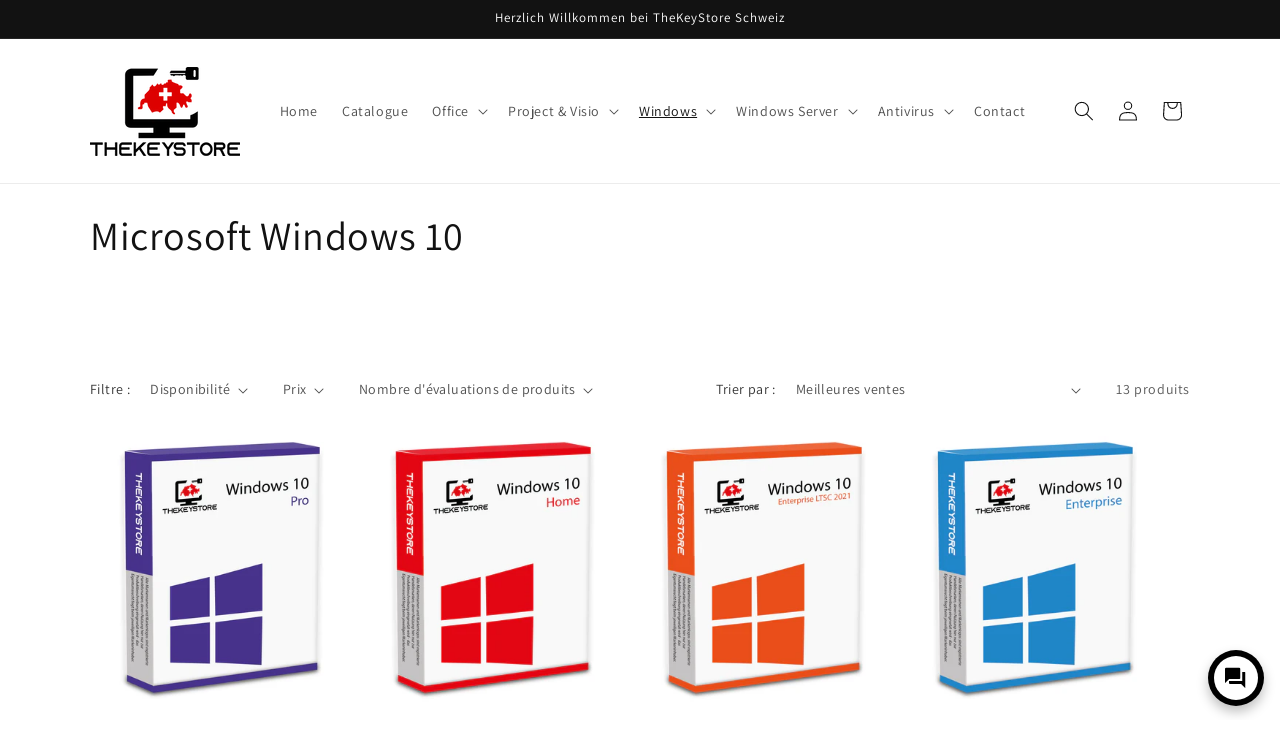

--- FILE ---
content_type: text/html; charset=utf-8
request_url: https://thekeystore.ch/fr/collections/microsoft-windows-10
body_size: 69270
content:
<!doctype html>
<html class="js" lang="fr">
  <head>
	<script id="pandectes-rules">   /* PANDECTES-GDPR: DO NOT MODIFY AUTO GENERATED CODE OF THIS SCRIPT */      window.PandectesSettings = {"store":{"id":69723455801,"plan":"basic","theme":"Aktualisierte Kopie von TheKeyStore Schweiz","primaryLocale":"de","adminMode":false,"headless":false,"storefrontRootDomain":"","checkoutRootDomain":"","storefrontAccessToken":""},"tsPublished":1739195197,"declaration":{"showPurpose":false,"showProvider":false,"showDateGenerated":true},"language":{"languageMode":"Single","fallbackLanguage":"de","languageDetection":"browser","languagesSupported":[]},"texts":{"managed":{"headerText":{"de":"Wir respektieren deine Privatsphäre"},"consentText":{"de":"Wir verwenden Technologien wie Cookies, um Geräteinformationen zu speichern und/oder darauf zuzugreifen. Wir tun dies, um das Surferlebnis zu verbessern und um personalisierte Werbung anzuzeigen. Wenn Sie diesen Technologien zustimmen, können wir Daten wie das Surfverhalten oder eindeutige IDs auf dieser Website verarbeiten. Wenn Sie Ihre Zustimmung nicht erteilen oder zurückziehen, können bestimmte Funktionen beeinträchtigt werden."},"dismissButtonText":{"de":"Okay"},"linkText":{"de":"Mehr erfahren"},"imprintText":{"de":"Impressum"},"preferencesButtonText":{"de":"Einstellungen"},"allowButtonText":{"de":"Annehmen"},"denyButtonText":{"de":"Ablehnen"},"leaveSiteButtonText":{"de":"Diese Seite verlassen"},"cookiePolicyText":{"de":"Cookie-Richtlinie"},"preferencesPopupTitleText":{"de":"Einwilligungseinstellungen verwalten"},"preferencesPopupIntroText":{"de":"Wir verwenden Cookies, um die Funktionalität der Website zu optimieren, die Leistung zu analysieren und Ihnen ein personalisiertes Erlebnis zu bieten. Einige Cookies sind für den ordnungsgemäßen Betrieb der Website unerlässlich. Diese Cookies können nicht deaktiviert werden. In diesem Fenster können Sie Ihre Präferenzen für Cookies verwalten."},"preferencesPopupCloseButtonText":{"de":"Schließen"},"preferencesPopupAcceptAllButtonText":{"de":"Alles Akzeptieren"},"preferencesPopupRejectAllButtonText":{"de":"Alles ablehnen"},"preferencesPopupSaveButtonText":{"de":"Auswahl speichern"},"accessSectionTitleText":{"de":"Datenübertragbarkeit"},"accessSectionParagraphText":{"de":"Sie haben das Recht, jederzeit auf Ihre Daten zuzugreifen."},"rectificationSectionTitleText":{"de":"Datenberichtigung"},"rectificationSectionParagraphText":{"de":"Sie haben das Recht, die Aktualisierung Ihrer Daten zu verlangen, wann immer Sie dies für angemessen halten."},"erasureSectionTitleText":{"de":"Recht auf Vergessenwerden"},"erasureSectionParagraphText":{"de":"Sie haben das Recht, die Löschung aller Ihrer Daten zu verlangen. Danach können Sie nicht mehr auf Ihr Konto zugreifen."},"declIntroText":{"de":"Wir verwenden Cookies, um die Funktionalität der Website zu optimieren, die Leistung zu analysieren und Ihnen ein personalisiertes Erlebnis zu bieten. Einige Cookies sind für den ordnungsgemäßen Betrieb der Website unerlässlich. Diese Cookies können nicht deaktiviert werden. In diesem Fenster können Sie Ihre Präferenzen für Cookies verwalten."}},"categories":{"strictlyNecessaryCookiesTitleText":{"de":"Unbedingt erforderlich"},"functionalityCookiesTitleText":{"de":"Funktionale Cookies"},"performanceCookiesTitleText":{"de":"Performance-Cookies"},"targetingCookiesTitleText":{"de":"Targeting-Cookies"},"unclassifiedCookiesTitleText":{"de":"Unklassifizierte Cookies"},"strictlyNecessaryCookiesDescriptionText":{"de":"Diese Cookies sind unerlässlich, damit Sie sich auf der Website bewegen und ihre Funktionen nutzen können, z. B. den Zugriff auf sichere Bereiche der Website. Ohne diese Cookies kann die Website nicht richtig funktionieren."},"functionalityCookiesDescriptionText":{"de":"Diese Cookies ermöglichen es der Website, verbesserte Funktionalität und Personalisierung bereitzustellen. Sie können von uns oder von Drittanbietern gesetzt werden, deren Dienste wir auf unseren Seiten hinzugefügt haben. Wenn Sie diese Cookies nicht zulassen, funktionieren einige oder alle dieser Dienste möglicherweise nicht richtig."},"performanceCookiesDescriptionText":{"de":"Diese Cookies ermöglichen es uns, die Leistung unserer Website zu überwachen und zu verbessern. Sie ermöglichen es uns beispielsweise, Besuche zu zählen, Verkehrsquellen zu identifizieren und zu sehen, welche Teile der Website am beliebtesten sind."},"targetingCookiesDescriptionText":{"de":"Diese Cookies können von unseren Werbepartnern über unsere Website gesetzt werden. Sie können von diesen Unternehmen verwendet werden, um ein Profil Ihrer Interessen zu erstellen und Ihnen relevante Werbung auf anderen Websites anzuzeigen. Sie speichern keine direkten personenbezogenen Daten, sondern basieren auf der eindeutigen Identifizierung Ihres Browsers und Ihres Internetgeräts. Wenn Sie diese Cookies nicht zulassen, erleben Sie weniger zielgerichtete Werbung."},"unclassifiedCookiesDescriptionText":{"de":"Unklassifizierte Cookies sind Cookies, die wir gerade zusammen mit den Anbietern einzelner Cookies klassifizieren."}},"auto":{"declName":{"de":"Name"},"declPath":{"de":"Weg"},"declType":{"de":"Typ"},"declDomain":{"de":"Domain"},"declPurpose":{"de":"Zweck"},"declProvider":{"de":"Anbieter"},"declRetention":{"de":"Speicherdauer"},"declFirstParty":{"de":"Erstanbieter"},"declThirdParty":{"de":"Drittanbieter"},"declSeconds":{"de":"Sekunden"},"declMinutes":{"de":"Minuten"},"declHours":{"de":"Std."},"declDays":{"de":"Tage"},"declMonths":{"de":"Monate"},"declYears":{"de":"Jahre"},"declSession":{"de":"Sitzung"},"cookiesDetailsText":{"de":"Cookie-Details"},"preferencesPopupAlwaysAllowedText":{"de":"Immer erlaubt"},"submitButton":{"de":"einreichen"},"submittingButton":{"de":"Senden..."},"cancelButton":{"de":"Abbrechen"},"guestsSupportInfoText":{"de":"Bitte loggen Sie sich mit Ihrem Kundenkonto ein, um fortzufahren."},"guestsSupportEmailPlaceholder":{"de":"E-Mail-Addresse"},"guestsSupportEmailValidationError":{"de":"Email ist ungültig"},"guestsSupportEmailSuccessTitle":{"de":"Vielen Dank für die Anfrage"},"guestsSupportEmailFailureTitle":{"de":"Ein Problem ist aufgetreten"},"guestsSupportEmailSuccessMessage":{"de":"Wenn Sie als Kunde dieses Shops registriert sind, erhalten Sie in Kürze eine E-Mail mit Anweisungen zum weiteren Vorgehen."},"guestsSupportEmailFailureMessage":{"de":"Ihre Anfrage wurde nicht übermittelt. Bitte versuchen Sie es erneut und wenn das Problem weiterhin besteht, wenden Sie sich an den Shop-Inhaber, um Hilfe zu erhalten."},"confirmationSuccessTitle":{"de":"Ihre Anfrage wurde bestätigt"},"confirmationFailureTitle":{"de":"Ein Problem ist aufgetreten"},"confirmationSuccessMessage":{"de":"Wir werden uns in Kürze zu Ihrem Anliegen bei Ihnen melden."},"confirmationFailureMessage":{"de":"Ihre Anfrage wurde nicht bestätigt. Bitte versuchen Sie es erneut und wenn das Problem weiterhin besteht, wenden Sie sich an den Ladenbesitzer, um Hilfe zu erhalten"},"consentSectionTitleText":{"de":"Ihre Cookie-Einwilligung"},"consentSectionNoConsentText":{"de":"Sie haben der Cookie-Richtlinie dieser Website nicht zugestimmt."},"consentSectionConsentedText":{"de":"Sie haben der Cookie-Richtlinie dieser Website zugestimmt am"},"consentStatus":{"de":"Einwilligungspräferenz"},"consentDate":{"de":"Zustimmungsdatum"},"consentId":{"de":"Einwilligungs-ID"},"consentSectionChangeConsentActionText":{"de":"Einwilligungspräferenz ändern"},"accessSectionGDPRRequestsActionText":{"de":"Anfragen betroffener Personen"},"accessSectionAccountInfoActionText":{"de":"persönliche Daten"},"accessSectionOrdersRecordsActionText":{"de":"Aufträge"},"accessSectionDownloadReportActionText":{"de":"Alle Daten anfordern"},"rectificationCommentPlaceholder":{"de":"Beschreiben Sie, was Sie aktualisieren möchten"},"rectificationCommentValidationError":{"de":"Kommentar ist erforderlich"},"rectificationSectionEditAccountActionText":{"de":"Aktualisierung anfordern"},"erasureSectionRequestDeletionActionText":{"de":"Löschung personenbezogener Daten anfordern"}}},"library":{"previewMode":false,"fadeInTimeout":0,"defaultBlocked":0,"showLink":true,"showImprintLink":true,"showGoogleLink":false,"enabled":true,"cookie":{"name":"_pandectes_gdpr","expiryDays":365,"secure":true},"dismissOnScroll":false,"dismissOnWindowClick":false,"dismissOnTimeout":false,"palette":{"popup":{"background":"#FFFFFF","backgroundForCalculations":{"a":1,"b":255,"g":255,"r":255},"text":"#000000"},"button":{"background":"transparent","backgroundForCalculations":{"a":1,"b":255,"g":255,"r":255},"text":"#000000","textForCalculation":{"a":1,"b":0,"g":0,"r":0},"border":"#000000"}},"content":{"href":"https://thekeystore.ch/policies/privacy-policy","imprintHref":"https://thekeystore.ch/policies/legal-notice","close":"&#10005;","target":"_blank","logo":"<img class=\"cc-banner-logo\" height=\"40\" width=\"40\" src=\"https://cdn.shopify.com/s/files/1/0697/2345/5801/t/2/assets/pandectes-logo.png?v=1739195196\" alt=\"logo\" />"},"window":"<div role=\"dialog\" aria-live=\"polite\" aria-label=\"cookieconsent\" aria-describedby=\"cookieconsent:desc\" id=\"pandectes-banner\" class=\"cc-window-wrapper cc-bottom-left-wrapper\"><div class=\"pd-cookie-banner-window cc-window {{classes}}\"><!--googleoff: all-->{{children}}<!--googleon: all--></div></div>","compliance":{"info":"<div class=\"cc-compliance cc-highlight\">{{dismiss}}</div>"},"type":"info","layouts":{"basic":"{{logo}}{{messagelink}}{{compliance}}{{close}}"},"position":"bottom-left","theme":"wired","revokable":true,"animateRevokable":true,"revokableReset":false,"revokableLogoUrl":"https://cdn.shopify.com/s/files/1/0697/2345/5801/t/2/assets/pandectes-reopen-logo.png?v=1739195197","revokablePlacement":"bottom-left","revokableMarginHorizontal":15,"revokableMarginVertical":15,"static":false,"autoAttach":true,"hasTransition":true,"blacklistPage":[""]},"geolocation":{"brOnly":false,"caOnly":false,"euOnly":false,"jpOnly":false,"thOnly":false,"canadaOnly":false,"globalVisibility":true},"dsr":{"guestsSupport":false,"accessSectionDownloadReportAuto":false},"banner":{"resetTs":1676426706,"extraCss":"        .cc-banner-logo {max-width: 24em!important;}    @media(min-width: 768px) {.cc-window.cc-floating{max-width: 24em!important;width: 24em!important;}}    .cc-message, .pd-cookie-banner-window .cc-header, .cc-logo {text-align: left}    .cc-window-wrapper{z-index: 2147483647;}    .cc-window{z-index: 2147483647;font-family: inherit;}    .pd-cookie-banner-window .cc-header{font-family: inherit;}    .pd-cp-ui{font-family: inherit; background-color: #FFFFFF;color:#000000;}    button.pd-cp-btn, a.pd-cp-btn{}    input + .pd-cp-preferences-slider{background-color: rgba(0, 0, 0, 0.3)}    .pd-cp-scrolling-section::-webkit-scrollbar{background-color: rgba(0, 0, 0, 0.3)}    input:checked + .pd-cp-preferences-slider{background-color: rgba(0, 0, 0, 1)}    .pd-cp-scrolling-section::-webkit-scrollbar-thumb {background-color: rgba(0, 0, 0, 1)}    .pd-cp-ui-close{color:#000000;}    .pd-cp-preferences-slider:before{background-color: #FFFFFF}    .pd-cp-title:before {border-color: #000000!important}    .pd-cp-preferences-slider{background-color:#000000}    .pd-cp-toggle{color:#000000!important}    @media(max-width:699px) {.pd-cp-ui-close-top svg {fill: #000000}}    .pd-cp-toggle:hover,.pd-cp-toggle:visited,.pd-cp-toggle:active{color:#000000!important}    .pd-cookie-banner-window {box-shadow: 0 0 18px rgb(0 0 0 / 20%);}  ","customJavascript":null,"showPoweredBy":false,"hybridStrict":false,"cookiesBlockedByDefault":"0","isActive":true,"implicitSavePreferences":false,"cookieIcon":false,"blockBots":false,"showCookiesDetails":true,"hasTransition":true,"blockingPage":false,"showOnlyLandingPage":false,"leaveSiteUrl":"https://www.google.com","linkRespectStoreLang":false},"cookies":{"0":[{"name":"keep_alive","type":"http","domain":"thekeystore.ch","path":"/","provider":"Shopify","firstParty":true,"retention":"30 minute(s)","expires":30,"unit":"declMinutes","purpose":{"de":"Used in connection with buyer localization."}},{"name":"secure_customer_sig","type":"http","domain":"thekeystore.ch","path":"/","provider":"Shopify","firstParty":true,"retention":"1 year(s)","expires":1,"unit":"declYears","purpose":{"de":"Used in connection with customer login."}},{"name":"cart_currency","type":"http","domain":"thekeystore.ch","path":"/","provider":"Shopify","firstParty":true,"retention":"14 day(s)","expires":14,"unit":"declDays","purpose":{"de":"Used in connection with shopping cart."}},{"name":"localization","type":"http","domain":"thekeystore.ch","path":"/","provider":"Shopify","firstParty":true,"retention":"1 year(s)","expires":1,"unit":"declYears","purpose":{"de":"Shopify store localization"}},{"name":"shopify_pay_redirect","type":"http","domain":"thekeystore.ch","path":"/","provider":"Shopify","firstParty":true,"retention":"60 minute(s)","expires":60,"unit":"declMinutes","purpose":{"de":"Used in connection with checkout."}},{"name":"cart_sig","type":"http","domain":"thekeystore.ch","path":"/","provider":"Shopify","firstParty":true,"retention":"14 day(s)","expires":14,"unit":"declDays","purpose":{"de":"Used in connection with checkout."}},{"name":"_secure_session_id","type":"http","domain":"thekeystore.ch","path":"/","provider":"Shopify","firstParty":true,"retention":"24 hour(s)","expires":24,"unit":"declHours","purpose":{"de":"Used in connection with navigation through a storefront."}},{"name":"_tracking_consent","type":"http","domain":".thekeystore.ch","path":"/","provider":"Shopify","firstParty":true,"retention":"1 year(s)","expires":1,"unit":"declYears","purpose":{"de":"Tracking preferences."}}],"1":[{"name":"_orig_referrer","type":"http","domain":".thekeystore.ch","path":"/","provider":"Shopify","firstParty":true,"retention":"14 day(s)","expires":14,"unit":"declDays","purpose":{"de":"Tracks landing pages."}},{"name":"_landing_page","type":"http","domain":".thekeystore.ch","path":"/","provider":"Shopify","firstParty":true,"retention":"14 day(s)","expires":14,"unit":"declDays","purpose":{"de":"Tracks landing pages."}},{"name":"_y","type":"http","domain":".thekeystore.ch","path":"/","provider":"Shopify","firstParty":true,"retention":"1 year(s)","expires":1,"unit":"declYears","purpose":{"de":"Shopify analytics."}},{"name":"_shopify_sa_p","type":"http","domain":".thekeystore.ch","path":"/","provider":"Shopify","firstParty":true,"retention":"30 minute(s)","expires":30,"unit":"declMinutes","purpose":{"de":"Shopify analytics relating to marketing & referrals."}},{"name":"_shopify_y","type":"http","domain":".thekeystore.ch","path":"/","provider":"Shopify","firstParty":true,"retention":"1 year(s)","expires":1,"unit":"declYears","purpose":{"de":"Shopify analytics."}},{"name":"_s","type":"http","domain":".thekeystore.ch","path":"/","provider":"Shopify","firstParty":true,"retention":"30 minute(s)","expires":30,"unit":"declMinutes","purpose":{"de":"Shopify analytics."}},{"name":"_shopify_s","type":"http","domain":".thekeystore.ch","path":"/","provider":"Shopify","firstParty":true,"retention":"30 minute(s)","expires":30,"unit":"declMinutes","purpose":{"de":"Shopify analytics."}},{"name":"_shopify_sa_t","type":"http","domain":".thekeystore.ch","path":"/","provider":"Shopify","firstParty":true,"retention":"30 minute(s)","expires":30,"unit":"declMinutes","purpose":{"de":"Shopify analytics relating to marketing & referrals."}}],"2":[],"4":[{"name":"_fbp","type":"http","domain":".thekeystore.ch","path":"/","provider":"Facebook","firstParty":true,"retention":"90 day(s)","expires":90,"unit":"declDays","purpose":{"de":"Cookie is placed by Facebook to track visits across websites."}}],"8":[]},"blocker":{"isActive":false,"googleConsentMode":{"id":"","analyticsId":"","adwordsId":"","isActive":false,"adStorageCategory":4,"analyticsStorageCategory":2,"personalizationStorageCategory":1,"functionalityStorageCategory":1,"customEvent":true,"securityStorageCategory":0,"redactData":true,"urlPassthrough":false},"facebookPixel":{"id":"","isActive":false,"ldu":false},"microsoft":{},"rakuten":{"isActive":false,"cmp":false,"ccpa":false},"defaultBlocked":0,"patterns":{"whiteList":[],"blackList":{"1":[],"2":[],"4":[],"8":[]},"iframesWhiteList":[],"iframesBlackList":{"1":[],"2":[],"4":[],"8":[]},"beaconsWhiteList":[],"beaconsBlackList":{"1":[],"2":[],"4":[],"8":[]}}}}      !function(){"use strict";window.PandectesRules=window.PandectesRules||{},window.PandectesRules.manualBlacklist={1:[],2:[],4:[]},window.PandectesRules.blacklistedIFrames={1:[],2:[],4:[]},window.PandectesRules.blacklistedCss={1:[],2:[],4:[]},window.PandectesRules.blacklistedBeacons={1:[],2:[],4:[]};var e="javascript/blocked";function t(e){return new RegExp(e.replace(/[/\\.+?$()]/g,"\\$&").replace("*","(.*)"))}var n=function(e){var t=arguments.length>1&&void 0!==arguments[1]?arguments[1]:"log";new URLSearchParams(window.location.search).get("log")&&console[t]("PandectesRules: ".concat(e))};function a(e){var t=document.createElement("script");t.async=!0,t.src=e,document.head.appendChild(t)}function r(e,t){var n=Object.keys(e);if(Object.getOwnPropertySymbols){var a=Object.getOwnPropertySymbols(e);t&&(a=a.filter((function(t){return Object.getOwnPropertyDescriptor(e,t).enumerable}))),n.push.apply(n,a)}return n}function o(e){for(var t=1;t<arguments.length;t++){var n=null!=arguments[t]?arguments[t]:{};t%2?r(Object(n),!0).forEach((function(t){s(e,t,n[t])})):Object.getOwnPropertyDescriptors?Object.defineProperties(e,Object.getOwnPropertyDescriptors(n)):r(Object(n)).forEach((function(t){Object.defineProperty(e,t,Object.getOwnPropertyDescriptor(n,t))}))}return e}function i(e){var t=function(e,t){if("object"!=typeof e||!e)return e;var n=e[Symbol.toPrimitive];if(void 0!==n){var a=n.call(e,t||"default");if("object"!=typeof a)return a;throw new TypeError("@@toPrimitive must return a primitive value.")}return("string"===t?String:Number)(e)}(e,"string");return"symbol"==typeof t?t:t+""}function s(e,t,n){return(t=i(t))in e?Object.defineProperty(e,t,{value:n,enumerable:!0,configurable:!0,writable:!0}):e[t]=n,e}function c(e,t){return function(e){if(Array.isArray(e))return e}(e)||function(e,t){var n=null==e?null:"undefined"!=typeof Symbol&&e[Symbol.iterator]||e["@@iterator"];if(null!=n){var a,r,o,i,s=[],c=!0,l=!1;try{if(o=(n=n.call(e)).next,0===t){if(Object(n)!==n)return;c=!1}else for(;!(c=(a=o.call(n)).done)&&(s.push(a.value),s.length!==t);c=!0);}catch(e){l=!0,r=e}finally{try{if(!c&&null!=n.return&&(i=n.return(),Object(i)!==i))return}finally{if(l)throw r}}return s}}(e,t)||d(e,t)||function(){throw new TypeError("Invalid attempt to destructure non-iterable instance.\nIn order to be iterable, non-array objects must have a [Symbol.iterator]() method.")}()}function l(e){return function(e){if(Array.isArray(e))return u(e)}(e)||function(e){if("undefined"!=typeof Symbol&&null!=e[Symbol.iterator]||null!=e["@@iterator"])return Array.from(e)}(e)||d(e)||function(){throw new TypeError("Invalid attempt to spread non-iterable instance.\nIn order to be iterable, non-array objects must have a [Symbol.iterator]() method.")}()}function d(e,t){if(e){if("string"==typeof e)return u(e,t);var n=Object.prototype.toString.call(e).slice(8,-1);return"Object"===n&&e.constructor&&(n=e.constructor.name),"Map"===n||"Set"===n?Array.from(e):"Arguments"===n||/^(?:Ui|I)nt(?:8|16|32)(?:Clamped)?Array$/.test(n)?u(e,t):void 0}}function u(e,t){(null==t||t>e.length)&&(t=e.length);for(var n=0,a=new Array(t);n<t;n++)a[n]=e[n];return a}var f=window.PandectesRulesSettings||window.PandectesSettings,g=!(void 0===window.dataLayer||!Array.isArray(window.dataLayer)||!window.dataLayer.some((function(e){return"pandectes_full_scan"===e.event}))),p=function(){var e,t=arguments.length>0&&void 0!==arguments[0]?arguments[0]:"_pandectes_gdpr",n=("; "+document.cookie).split("; "+t+"=");if(n.length<2)e={};else{var a=n.pop().split(";");e=window.atob(a.shift())}var r=function(e){try{return JSON.parse(e)}catch(e){return!1}}(e);return!1!==r?r:e}(),h=f.banner.isActive,y=f.blocker,v=y.defaultBlocked,w=y.patterns,m=p&&null!==p.preferences&&void 0!==p.preferences?p.preferences:null,b=g?0:h?null===m?v:m:0,k={1:!(1&b),2:!(2&b),4:!(4&b)},_=w.blackList,S=w.whiteList,L=w.iframesBlackList,C=w.iframesWhiteList,P=w.beaconsBlackList,A=w.beaconsWhiteList,O={blackList:[],whiteList:[],iframesBlackList:{1:[],2:[],4:[],8:[]},iframesWhiteList:[],beaconsBlackList:{1:[],2:[],4:[],8:[]},beaconsWhiteList:[]};[1,2,4].map((function(e){var n;k[e]||((n=O.blackList).push.apply(n,l(_[e].length?_[e].map(t):[])),O.iframesBlackList[e]=L[e].length?L[e].map(t):[],O.beaconsBlackList[e]=P[e].length?P[e].map(t):[])})),O.whiteList=S.length?S.map(t):[],O.iframesWhiteList=C.length?C.map(t):[],O.beaconsWhiteList=A.length?A.map(t):[];var E={scripts:[],iframes:{1:[],2:[],4:[]},beacons:{1:[],2:[],4:[]},css:{1:[],2:[],4:[]}},I=function(t,n){return t&&(!n||n!==e)&&(!O.blackList||O.blackList.some((function(e){return e.test(t)})))&&(!O.whiteList||O.whiteList.every((function(e){return!e.test(t)})))},B=function(e,t){var n=O.iframesBlackList[t],a=O.iframesWhiteList;return e&&(!n||n.some((function(t){return t.test(e)})))&&(!a||a.every((function(t){return!t.test(e)})))},j=function(e,t){var n=O.beaconsBlackList[t],a=O.beaconsWhiteList;return e&&(!n||n.some((function(t){return t.test(e)})))&&(!a||a.every((function(t){return!t.test(e)})))},T=new MutationObserver((function(e){for(var t=0;t<e.length;t++)for(var n=e[t].addedNodes,a=0;a<n.length;a++){var r=n[a],o=r.dataset&&r.dataset.cookiecategory;if(1===r.nodeType&&"LINK"===r.tagName){var i=r.dataset&&r.dataset.href;if(i&&o)switch(o){case"functionality":case"C0001":E.css[1].push(i);break;case"performance":case"C0002":E.css[2].push(i);break;case"targeting":case"C0003":E.css[4].push(i)}}}})),R=new MutationObserver((function(t){for(var a=0;a<t.length;a++)for(var r=t[a].addedNodes,o=function(){var t=r[i],a=t.src||t.dataset&&t.dataset.src,o=t.dataset&&t.dataset.cookiecategory;if(1===t.nodeType&&"IFRAME"===t.tagName){if(a){var s=!1;B(a,1)||"functionality"===o||"C0001"===o?(s=!0,E.iframes[1].push(a)):B(a,2)||"performance"===o||"C0002"===o?(s=!0,E.iframes[2].push(a)):(B(a,4)||"targeting"===o||"C0003"===o)&&(s=!0,E.iframes[4].push(a)),s&&(t.removeAttribute("src"),t.setAttribute("data-src",a))}}else if(1===t.nodeType&&"IMG"===t.tagName){if(a){var c=!1;j(a,1)?(c=!0,E.beacons[1].push(a)):j(a,2)?(c=!0,E.beacons[2].push(a)):j(a,4)&&(c=!0,E.beacons[4].push(a)),c&&(t.removeAttribute("src"),t.setAttribute("data-src",a))}}else if(1===t.nodeType&&"SCRIPT"===t.tagName){var l=t.type,d=!1;if(I(a,l)?(n("rule blocked: ".concat(a)),d=!0):a&&o?n("manually blocked @ ".concat(o,": ").concat(a)):o&&n("manually blocked @ ".concat(o,": inline code")),d){E.scripts.push([t,l]),t.type=e;t.addEventListener("beforescriptexecute",(function n(a){t.getAttribute("type")===e&&a.preventDefault(),t.removeEventListener("beforescriptexecute",n)})),t.parentElement&&t.parentElement.removeChild(t)}}},i=0;i<r.length;i++)o()})),D=document.createElement,x={src:Object.getOwnPropertyDescriptor(HTMLScriptElement.prototype,"src"),type:Object.getOwnPropertyDescriptor(HTMLScriptElement.prototype,"type")};window.PandectesRules.unblockCss=function(e){var t=E.css[e]||[];t.length&&n("Unblocking CSS for ".concat(e)),t.forEach((function(e){var t=document.querySelector('link[data-href^="'.concat(e,'"]'));t.removeAttribute("data-href"),t.href=e})),E.css[e]=[]},window.PandectesRules.unblockIFrames=function(e){var t=E.iframes[e]||[];t.length&&n("Unblocking IFrames for ".concat(e)),O.iframesBlackList[e]=[],t.forEach((function(e){var t=document.querySelector('iframe[data-src^="'.concat(e,'"]'));t.removeAttribute("data-src"),t.src=e})),E.iframes[e]=[]},window.PandectesRules.unblockBeacons=function(e){var t=E.beacons[e]||[];t.length&&n("Unblocking Beacons for ".concat(e)),O.beaconsBlackList[e]=[],t.forEach((function(e){var t=document.querySelector('img[data-src^="'.concat(e,'"]'));t.removeAttribute("data-src"),t.src=e})),E.beacons[e]=[]},window.PandectesRules.unblockInlineScripts=function(e){var t=1===e?"functionality":2===e?"performance":"targeting",a=document.querySelectorAll('script[type="javascript/blocked"][data-cookiecategory="'.concat(t,'"]'));n("unblockInlineScripts: ".concat(a.length," in ").concat(t)),a.forEach((function(e){var t=document.createElement("script");t.type="text/javascript",e.hasAttribute("src")?t.src=e.getAttribute("src"):t.textContent=e.textContent,document.head.appendChild(t),e.parentNode.removeChild(e)}))},window.PandectesRules.unblockInlineCss=function(e){var t=1===e?"functionality":2===e?"performance":"targeting",a=document.querySelectorAll('link[data-cookiecategory="'.concat(t,'"]'));n("unblockInlineCss: ".concat(a.length," in ").concat(t)),a.forEach((function(e){e.href=e.getAttribute("data-href")}))},window.PandectesRules.unblock=function(e){e.length<1?(O.blackList=[],O.whiteList=[],O.iframesBlackList=[],O.iframesWhiteList=[]):(O.blackList&&(O.blackList=O.blackList.filter((function(t){return e.every((function(e){return"string"==typeof e?!t.test(e):e instanceof RegExp?t.toString()!==e.toString():void 0}))}))),O.whiteList&&(O.whiteList=[].concat(l(O.whiteList),l(e.map((function(e){if("string"==typeof e){var n=".*"+t(e)+".*";if(O.whiteList.every((function(e){return e.toString()!==n.toString()})))return new RegExp(n)}else if(e instanceof RegExp&&O.whiteList.every((function(t){return t.toString()!==e.toString()})))return e;return null})).filter(Boolean)))));var a=0;l(E.scripts).forEach((function(e,t){var n=c(e,2),r=n[0],o=n[1];if(function(e){var t=e.getAttribute("src");return O.blackList&&O.blackList.every((function(e){return!e.test(t)}))||O.whiteList&&O.whiteList.some((function(e){return e.test(t)}))}(r)){for(var i=document.createElement("script"),s=0;s<r.attributes.length;s++){var l=r.attributes[s];"src"!==l.name&&"type"!==l.name&&i.setAttribute(l.name,r.attributes[s].value)}i.setAttribute("src",r.src),i.setAttribute("type",o||"application/javascript"),document.head.appendChild(i),E.scripts.splice(t-a,1),a++}})),0==O.blackList.length&&0===O.iframesBlackList[1].length&&0===O.iframesBlackList[2].length&&0===O.iframesBlackList[4].length&&0===O.beaconsBlackList[1].length&&0===O.beaconsBlackList[2].length&&0===O.beaconsBlackList[4].length&&(n("Disconnecting observers"),R.disconnect(),T.disconnect())};var N=f.store,U=N.adminMode,z=N.headless,M=N.storefrontRootDomain,q=N.checkoutRootDomain,F=N.storefrontAccessToken,W=f.banner.isActive,H=f.blocker.defaultBlocked;W&&function(e){if(window.Shopify&&window.Shopify.customerPrivacy)e();else{var t=null;window.Shopify&&window.Shopify.loadFeatures&&window.Shopify.trackingConsent?e():t=setInterval((function(){window.Shopify&&window.Shopify.loadFeatures&&(clearInterval(t),window.Shopify.loadFeatures([{name:"consent-tracking-api",version:"0.1"}],(function(t){t?n("Shopify.customerPrivacy API - failed to load"):(n("shouldShowBanner() -> ".concat(window.Shopify.trackingConsent.shouldShowBanner()," | saleOfDataRegion() -> ").concat(window.Shopify.trackingConsent.saleOfDataRegion())),e())})))}),10)}}((function(){!function(){var e=window.Shopify.trackingConsent;if(!1!==e.shouldShowBanner()||null!==m||7!==H)try{var t=U&&!(window.Shopify&&window.Shopify.AdminBarInjector),a={preferences:!(1&b)||g||t,analytics:!(2&b)||g||t,marketing:!(4&b)||g||t};z&&(a.headlessStorefront=!0,a.storefrontRootDomain=null!=M&&M.length?M:window.location.hostname,a.checkoutRootDomain=null!=q&&q.length?q:"checkout.".concat(window.location.hostname),a.storefrontAccessToken=null!=F&&F.length?F:""),e.firstPartyMarketingAllowed()===a.marketing&&e.analyticsProcessingAllowed()===a.analytics&&e.preferencesProcessingAllowed()===a.preferences||e.setTrackingConsent(a,(function(e){e&&e.error?n("Shopify.customerPrivacy API - failed to setTrackingConsent"):n("setTrackingConsent(".concat(JSON.stringify(a),")"))}))}catch(e){n("Shopify.customerPrivacy API - exception")}}(),function(){if(z){var e=window.Shopify.trackingConsent,t=e.currentVisitorConsent();if(navigator.globalPrivacyControl&&""===t.sale_of_data){var a={sale_of_data:!1,headlessStorefront:!0};a.storefrontRootDomain=null!=M&&M.length?M:window.location.hostname,a.checkoutRootDomain=null!=q&&q.length?q:"checkout.".concat(window.location.hostname),a.storefrontAccessToken=null!=F&&F.length?F:"",e.setTrackingConsent(a,(function(e){e&&e.error?n("Shopify.customerPrivacy API - failed to setTrackingConsent({".concat(JSON.stringify(a),")")):n("setTrackingConsent(".concat(JSON.stringify(a),")"))}))}}}()}));var G=["AT","BE","BG","HR","CY","CZ","DK","EE","FI","FR","DE","GR","HU","IE","IT","LV","LT","LU","MT","NL","PL","PT","RO","SK","SI","ES","SE","GB","LI","NO","IS"],J=f.banner,V=J.isActive,K=J.hybridStrict,$=f.geolocation,Y=$.caOnly,Z=void 0!==Y&&Y,Q=$.euOnly,X=void 0!==Q&&Q,ee=$.brOnly,te=void 0!==ee&&ee,ne=$.jpOnly,ae=void 0!==ne&&ne,re=$.thOnly,oe=void 0!==re&&re,ie=$.chOnly,se=void 0!==ie&&ie,ce=$.zaOnly,le=void 0!==ce&&ce,de=$.canadaOnly,ue=void 0!==de&&de,fe=$.globalVisibility,ge=void 0===fe||fe,pe=f.blocker,he=pe.defaultBlocked,ye=void 0===he?7:he,ve=pe.googleConsentMode,we=ve.isActive,me=ve.customEvent,be=ve.id,ke=void 0===be?"":be,_e=ve.analyticsId,Se=void 0===_e?"":_e,Le=ve.adwordsId,Ce=void 0===Le?"":Le,Pe=ve.redactData,Ae=ve.urlPassthrough,Oe=ve.adStorageCategory,Ee=ve.analyticsStorageCategory,Ie=ve.functionalityStorageCategory,Be=ve.personalizationStorageCategory,je=ve.securityStorageCategory,Te=ve.dataLayerProperty,Re=void 0===Te?"dataLayer":Te,De=ve.waitForUpdate,xe=void 0===De?0:De,Ne=ve.useNativeChannel,Ue=void 0!==Ne&&Ne;function ze(){window[Re].push(arguments)}window[Re]=window[Re]||[];var Me,qe,Fe={hasInitialized:!1,useNativeChannel:!1,ads_data_redaction:!1,url_passthrough:!1,data_layer_property:"dataLayer",storage:{ad_storage:"granted",ad_user_data:"granted",ad_personalization:"granted",analytics_storage:"granted",functionality_storage:"granted",personalization_storage:"granted",security_storage:"granted"}};if(V&&we){var We=ye&Oe?"denied":"granted",He=ye&Ee?"denied":"granted",Ge=ye&Ie?"denied":"granted",Je=ye&Be?"denied":"granted",Ve=ye&je?"denied":"granted";Fe.hasInitialized=!0,Fe.useNativeChannel=Ue,Fe.url_passthrough=Ae,Fe.ads_data_redaction="denied"===We&&Pe,Fe.storage.ad_storage=We,Fe.storage.ad_user_data=We,Fe.storage.ad_personalization=We,Fe.storage.analytics_storage=He,Fe.storage.functionality_storage=Ge,Fe.storage.personalization_storage=Je,Fe.storage.security_storage=Ve,Fe.data_layer_property=Re||"dataLayer",Fe.ads_data_redaction&&ze("set","ads_data_redaction",Fe.ads_data_redaction),Fe.url_passthrough&&ze("set","url_passthrough",Fe.url_passthrough),function(){!1===Ue?console.log("Pandectes: Google Consent Mode (av2)"):console.log("Pandectes: Google Consent Mode (av2nc)");var e=b!==ye?{wait_for_update:xe||500}:xe?{wait_for_update:xe}:{};ge&&!K?ze("consent","default",o(o({},Fe.storage),e)):(ze("consent","default",o(o(o({},Fe.storage),e),{},{region:[].concat(l(X||K?G:[]),l(Z&&!K?["US-CA","US-VA","US-CT","US-UT","US-CO"]:[]),l(te&&!K?["BR"]:[]),l(ae&&!K?["JP"]:[]),l(ue&&!K?["CA"]:[]),l(oe&&!K?["TH"]:[]),l(se&&!K?["CH"]:[]),l(le&&!K?["ZA"]:[]))})),ze("consent","default",{ad_storage:"granted",ad_user_data:"granted",ad_personalization:"granted",analytics_storage:"granted",functionality_storage:"granted",personalization_storage:"granted",security_storage:"granted"}));if(null!==m){var t=b&Oe?"denied":"granted",n=b&Ee?"denied":"granted",r=b&Ie?"denied":"granted",i=b&Be?"denied":"granted",s=b&je?"denied":"granted";Fe.storage.ad_storage=t,Fe.storage.ad_user_data=t,Fe.storage.ad_personalization=t,Fe.storage.analytics_storage=n,Fe.storage.functionality_storage=r,Fe.storage.personalization_storage=i,Fe.storage.security_storage=s,ze("consent","update",Fe.storage)}(ke.length||Se.length||Ce.length)&&(window[Fe.data_layer_property].push({"pandectes.start":(new Date).getTime(),event:"pandectes-rules.min.js"}),(Se.length||Ce.length)&&ze("js",new Date));var c="https://www.googletagmanager.com";if(ke.length){var d=ke.split(",");window[Fe.data_layer_property].push({"gtm.start":(new Date).getTime(),event:"gtm.js"});for(var u=0;u<d.length;u++){var f="dataLayer"!==Fe.data_layer_property?"&l=".concat(Fe.data_layer_property):"";a("".concat(c,"/gtm.js?id=").concat(d[u].trim()).concat(f))}}if(Se.length)for(var g=Se.split(","),p=0;p<g.length;p++){var h=g[p].trim();h.length&&(a("".concat(c,"/gtag/js?id=").concat(h)),ze("config",h,{send_page_view:!1}))}if(Ce.length)for(var y=Ce.split(","),v=0;v<y.length;v++){var w=y[v].trim();w.length&&(a("".concat(c,"/gtag/js?id=").concat(w)),ze("config",w,{allow_enhanced_conversions:!0}))}}()}V&&me&&(qe={event:"Pandectes_Consent_Update",pandectes_status:7===(Me=b)?"deny":0===Me?"allow":"mixed",pandectes_categories:{C0000:"allow",C0001:k[1]?"allow":"deny",C0002:k[2]?"allow":"deny",C0003:k[4]?"allow":"deny"}},window[Re].push(qe),null!==m&&function(e){if(window.Shopify&&window.Shopify.analytics)e();else{var t=null;window.Shopify&&window.Shopify.analytics?e():t=setInterval((function(){window.Shopify&&window.Shopify.analytics&&(clearInterval(t),e())}),10)}}((function(){console.log("publishing Web Pixels API custom event"),window.Shopify.analytics.publish("Pandectes_Consent_Update",qe)})));var Ke=f.blocker,$e=Ke.klaviyoIsActive,Ye=Ke.googleConsentMode.adStorageCategory;$e&&window.addEventListener("PandectesEvent_OnConsent",(function(e){var t=e.detail.preferences;if(null!=t){var n=t&Ye?"denied":"granted";void 0!==window.klaviyo&&window.klaviyo.isIdentified()&&window.klaviyo.push(["identify",{ad_personalization:n,ad_user_data:n}])}})),f.banner.revokableTrigger&&window.addEventListener("PandectesEvent_OnInitialize",(function(){document.querySelectorAll('[href*="#reopenBanner"]').forEach((function(e){e.onclick=function(e){e.preventDefault(),window.Pandectes.fn.revokeConsent()}}))}));var Ze=f.banner.isActive,Qe=f.blocker,Xe=Qe.defaultBlocked,et=void 0===Xe?7:Xe,tt=Qe.microsoft,nt=tt.isActive,at=tt.uetTags,rt=tt.dataLayerProperty,ot=void 0===rt?"uetq":rt,it={hasInitialized:!1,data_layer_property:"uetq",storage:{ad_storage:"granted"}};if(window[ot]=window[ot]||[],nt&&ft("_uetmsdns","1",365),Ze&&nt){var st=4&et?"denied":"granted";if(it.hasInitialized=!0,it.storage.ad_storage=st,window[ot].push("consent","default",it.storage),"granted"==st&&(ft("_uetmsdns","0",365),console.log("setting cookie")),null!==m){var ct=4&b?"denied":"granted";it.storage.ad_storage=ct,window[ot].push("consent","update",it.storage),"granted"===ct&&ft("_uetmsdns","0",365)}if(at.length)for(var lt=at.split(","),dt=0;dt<lt.length;dt++)lt[dt].trim().length&&ut(lt[dt])}function ut(e){var t=document.createElement("script");t.type="text/javascript",t.src="//bat.bing.com/bat.js",t.onload=function(){var t={ti:e};t.q=window.uetq,window.uetq=new UET(t),window.uetq.push("consent","default",{ad_storage:"denied"}),window[ot].push("pageLoad")},document.head.appendChild(t)}function ft(e,t,n){var a=new Date;a.setTime(a.getTime()+24*n*60*60*1e3);var r="expires="+a.toUTCString();document.cookie="".concat(e,"=").concat(t,"; ").concat(r,"; path=/; secure; samesite=strict")}window.PandectesRules.gcm=Fe;var gt=f.banner.isActive,pt=f.blocker.isActive;n("Prefs: ".concat(b," | Banner: ").concat(gt?"on":"off"," | Blocker: ").concat(pt?"on":"off"));var ht=null===m&&/\/checkouts\//.test(window.location.pathname);0!==b&&!1===g&&pt&&!ht&&(n("Blocker will execute"),document.createElement=function(){for(var t=arguments.length,n=new Array(t),a=0;a<t;a++)n[a]=arguments[a];if("script"!==n[0].toLowerCase())return D.bind?D.bind(document).apply(void 0,n):D;var r=D.bind(document).apply(void 0,n);try{Object.defineProperties(r,{src:o(o({},x.src),{},{set:function(t){I(t,r.type)&&x.type.set.call(this,e),x.src.set.call(this,t)}}),type:o(o({},x.type),{},{get:function(){var t=x.type.get.call(this);return t===e||I(this.src,t)?null:t},set:function(t){var n=I(r.src,r.type)?e:t;x.type.set.call(this,n)}})}),r.setAttribute=function(t,n){if("type"===t){var a=I(r.src,r.type)?e:n;x.type.set.call(r,a)}else"src"===t?(I(n,r.type)&&x.type.set.call(r,e),x.src.set.call(r,n)):HTMLScriptElement.prototype.setAttribute.call(r,t,n)}}catch(e){console.warn("Yett: unable to prevent script execution for script src ",r.src,".\n",'A likely cause would be because you are using a third-party browser extension that monkey patches the "document.createElement" function.')}return r},R.observe(document.documentElement,{childList:!0,subtree:!0}),T.observe(document.documentElement,{childList:!0,subtree:!0}))}();
</script>
    <meta charset="utf-8">
    <meta http-equiv="X-UA-Compatible" content="IE=edge">
    <meta name="viewport" content="width=device-width,initial-scale=1">
    <meta name="theme-color" content="">
    <link rel="canonical" href="https://thekeystore.ch/fr/collections/microsoft-windows-10"><link rel="icon" type="image/png" href="//thekeystore.ch/cdn/shop/files/favicon.png?crop=center&height=32&v=1673377040&width=32"><link rel="preconnect" href="https://fonts.shopifycdn.com" crossorigin><title>
      Microsoft Windows 10
 &ndash; TheKeyStore Schweiz</title>

    
      <meta name="description" content="">
    

    

<meta property="og:site_name" content="TheKeyStore Schweiz">
<meta property="og:url" content="https://thekeystore.ch/fr/collections/microsoft-windows-10">
<meta property="og:title" content="Microsoft Windows 10">
<meta property="og:type" content="website">
<meta property="og:description" content="TheKeyStore Suisse est une entreprise suisse spécialisée dans la vente de licences logicielles d&#39;occasion et neuves pour tous les types de programmes informatiques. Nos produits s&#39;adressent aux utilisateurs privés ainsi qu&#39;aux entreprises avec une garantie de meilleur prix imbattable."><meta property="og:image" content="http://thekeystore.ch/cdn/shop/collections/windows-10-icon.png?v=1674546987">
  <meta property="og:image:secure_url" content="https://thekeystore.ch/cdn/shop/collections/windows-10-icon.png?v=1674546987">
  <meta property="og:image:width" content="2209">
  <meta property="og:image:height" content="2302"><meta name="twitter:card" content="summary_large_image">
<meta name="twitter:title" content="Microsoft Windows 10">
<meta name="twitter:description" content="TheKeyStore Suisse est une entreprise suisse spécialisée dans la vente de licences logicielles d&#39;occasion et neuves pour tous les types de programmes informatiques. Nos produits s&#39;adressent aux utilisateurs privés ainsi qu&#39;aux entreprises avec une garantie de meilleur prix imbattable.">


    <script src="//thekeystore.ch/cdn/shop/t/2/assets/constants.js?v=132983761750457495441739195053" defer="defer"></script>
    <script src="//thekeystore.ch/cdn/shop/t/2/assets/pubsub.js?v=158357773527763999511739195054" defer="defer"></script>
    <script src="//thekeystore.ch/cdn/shop/t/2/assets/global.js?v=152862011079830610291739195053" defer="defer"></script>
    <script src="//thekeystore.ch/cdn/shop/t/2/assets/details-disclosure.js?v=13653116266235556501739195053" defer="defer"></script>
    <script src="//thekeystore.ch/cdn/shop/t/2/assets/details-modal.js?v=25581673532751508451739195053" defer="defer"></script>
    <script src="//thekeystore.ch/cdn/shop/t/2/assets/search-form.js?v=133129549252120666541739195054" defer="defer"></script><script src="//thekeystore.ch/cdn/shop/t/2/assets/animations.js?v=88693664871331136111739195052" defer="defer"></script><script>window.performance && window.performance.mark && window.performance.mark('shopify.content_for_header.start');</script><meta name="google-site-verification" content="3tWrzcgimeMhEvotHhyqO96maUuRwar9HktGd5GVqbk">
<meta name="facebook-domain-verification" content="4539c4imxpilcewo9ac2hwhhqlagsd">
<meta id="shopify-digital-wallet" name="shopify-digital-wallet" content="/69723455801/digital_wallets/dialog">
<meta name="shopify-checkout-api-token" content="19bc6a54b75ab0af27d8a486b64fc5c4">
<meta id="in-context-paypal-metadata" data-shop-id="69723455801" data-venmo-supported="false" data-environment="production" data-locale="fr_FR" data-paypal-v4="true" data-currency="CHF">
<link rel="alternate" type="application/atom+xml" title="Feed" href="/fr/collections/microsoft-windows-10.atom" />
<link rel="alternate" hreflang="x-default" href="https://thekeystore.ch/collections/microsoft-windows-10">
<link rel="alternate" hreflang="de" href="https://thekeystore.ch/collections/microsoft-windows-10">
<link rel="alternate" hreflang="it" href="https://thekeystore.ch/it/collections/microsoft-windows-10">
<link rel="alternate" hreflang="en" href="https://thekeystore.ch/en/collections/microsoft-windows-10">
<link rel="alternate" hreflang="fr" href="https://thekeystore.ch/fr/collections/microsoft-windows-10">
<link rel="alternate" type="application/json+oembed" href="https://thekeystore.ch/fr/collections/microsoft-windows-10.oembed">
<script async="async" src="/checkouts/internal/preloads.js?locale=fr-CH"></script>
<link rel="preconnect" href="https://shop.app" crossorigin="anonymous">
<script async="async" src="https://shop.app/checkouts/internal/preloads.js?locale=fr-CH&shop_id=69723455801" crossorigin="anonymous"></script>
<script id="shopify-features" type="application/json">{"accessToken":"19bc6a54b75ab0af27d8a486b64fc5c4","betas":["rich-media-storefront-analytics"],"domain":"thekeystore.ch","predictiveSearch":true,"shopId":69723455801,"locale":"fr"}</script>
<script>var Shopify = Shopify || {};
Shopify.shop = "thekeystore-ch.myshopify.com";
Shopify.locale = "fr";
Shopify.currency = {"active":"CHF","rate":"1.0"};
Shopify.country = "CH";
Shopify.theme = {"name":"Aktualisierte Kopie von TheKeyStore Schweiz","id":177370333570,"schema_name":"Dawn","schema_version":"15.2.0","theme_store_id":887,"role":"main"};
Shopify.theme.handle = "null";
Shopify.theme.style = {"id":null,"handle":null};
Shopify.cdnHost = "thekeystore.ch/cdn";
Shopify.routes = Shopify.routes || {};
Shopify.routes.root = "/fr/";</script>
<script type="module">!function(o){(o.Shopify=o.Shopify||{}).modules=!0}(window);</script>
<script>!function(o){function n(){var o=[];function n(){o.push(Array.prototype.slice.apply(arguments))}return n.q=o,n}var t=o.Shopify=o.Shopify||{};t.loadFeatures=n(),t.autoloadFeatures=n()}(window);</script>
<script>
  window.ShopifyPay = window.ShopifyPay || {};
  window.ShopifyPay.apiHost = "shop.app\/pay";
  window.ShopifyPay.redirectState = null;
</script>
<script id="shop-js-analytics" type="application/json">{"pageType":"collection"}</script>
<script defer="defer" async type="module" src="//thekeystore.ch/cdn/shopifycloud/shop-js/modules/v2/client.init-shop-cart-sync_Lpn8ZOi5.fr.esm.js"></script>
<script defer="defer" async type="module" src="//thekeystore.ch/cdn/shopifycloud/shop-js/modules/v2/chunk.common_X4Hu3kma.esm.js"></script>
<script defer="defer" async type="module" src="//thekeystore.ch/cdn/shopifycloud/shop-js/modules/v2/chunk.modal_BV0V5IrV.esm.js"></script>
<script type="module">
  await import("//thekeystore.ch/cdn/shopifycloud/shop-js/modules/v2/client.init-shop-cart-sync_Lpn8ZOi5.fr.esm.js");
await import("//thekeystore.ch/cdn/shopifycloud/shop-js/modules/v2/chunk.common_X4Hu3kma.esm.js");
await import("//thekeystore.ch/cdn/shopifycloud/shop-js/modules/v2/chunk.modal_BV0V5IrV.esm.js");

  window.Shopify.SignInWithShop?.initShopCartSync?.({"fedCMEnabled":true,"windoidEnabled":true});

</script>
<script>
  window.Shopify = window.Shopify || {};
  if (!window.Shopify.featureAssets) window.Shopify.featureAssets = {};
  window.Shopify.featureAssets['shop-js'] = {"shop-cart-sync":["modules/v2/client.shop-cart-sync_hBo3gat_.fr.esm.js","modules/v2/chunk.common_X4Hu3kma.esm.js","modules/v2/chunk.modal_BV0V5IrV.esm.js"],"init-fed-cm":["modules/v2/client.init-fed-cm_BoVeauXL.fr.esm.js","modules/v2/chunk.common_X4Hu3kma.esm.js","modules/v2/chunk.modal_BV0V5IrV.esm.js"],"init-shop-email-lookup-coordinator":["modules/v2/client.init-shop-email-lookup-coordinator_CX4-Y-CZ.fr.esm.js","modules/v2/chunk.common_X4Hu3kma.esm.js","modules/v2/chunk.modal_BV0V5IrV.esm.js"],"init-windoid":["modules/v2/client.init-windoid_iuUmw7cp.fr.esm.js","modules/v2/chunk.common_X4Hu3kma.esm.js","modules/v2/chunk.modal_BV0V5IrV.esm.js"],"shop-button":["modules/v2/client.shop-button_DumFxEIo.fr.esm.js","modules/v2/chunk.common_X4Hu3kma.esm.js","modules/v2/chunk.modal_BV0V5IrV.esm.js"],"shop-cash-offers":["modules/v2/client.shop-cash-offers_BPdnZcGX.fr.esm.js","modules/v2/chunk.common_X4Hu3kma.esm.js","modules/v2/chunk.modal_BV0V5IrV.esm.js"],"shop-toast-manager":["modules/v2/client.shop-toast-manager_sjv6XvZD.fr.esm.js","modules/v2/chunk.common_X4Hu3kma.esm.js","modules/v2/chunk.modal_BV0V5IrV.esm.js"],"init-shop-cart-sync":["modules/v2/client.init-shop-cart-sync_Lpn8ZOi5.fr.esm.js","modules/v2/chunk.common_X4Hu3kma.esm.js","modules/v2/chunk.modal_BV0V5IrV.esm.js"],"init-customer-accounts-sign-up":["modules/v2/client.init-customer-accounts-sign-up_DQVKlaja.fr.esm.js","modules/v2/client.shop-login-button_DkHUpD44.fr.esm.js","modules/v2/chunk.common_X4Hu3kma.esm.js","modules/v2/chunk.modal_BV0V5IrV.esm.js"],"pay-button":["modules/v2/client.pay-button_DN6Ek-nh.fr.esm.js","modules/v2/chunk.common_X4Hu3kma.esm.js","modules/v2/chunk.modal_BV0V5IrV.esm.js"],"init-customer-accounts":["modules/v2/client.init-customer-accounts_BQOJrVdv.fr.esm.js","modules/v2/client.shop-login-button_DkHUpD44.fr.esm.js","modules/v2/chunk.common_X4Hu3kma.esm.js","modules/v2/chunk.modal_BV0V5IrV.esm.js"],"avatar":["modules/v2/client.avatar_BTnouDA3.fr.esm.js"],"init-shop-for-new-customer-accounts":["modules/v2/client.init-shop-for-new-customer-accounts_DW7xpOCZ.fr.esm.js","modules/v2/client.shop-login-button_DkHUpD44.fr.esm.js","modules/v2/chunk.common_X4Hu3kma.esm.js","modules/v2/chunk.modal_BV0V5IrV.esm.js"],"shop-follow-button":["modules/v2/client.shop-follow-button_CXr7UFuQ.fr.esm.js","modules/v2/chunk.common_X4Hu3kma.esm.js","modules/v2/chunk.modal_BV0V5IrV.esm.js"],"checkout-modal":["modules/v2/client.checkout-modal_CXg0VCPn.fr.esm.js","modules/v2/chunk.common_X4Hu3kma.esm.js","modules/v2/chunk.modal_BV0V5IrV.esm.js"],"shop-login-button":["modules/v2/client.shop-login-button_DkHUpD44.fr.esm.js","modules/v2/chunk.common_X4Hu3kma.esm.js","modules/v2/chunk.modal_BV0V5IrV.esm.js"],"lead-capture":["modules/v2/client.lead-capture_C9SxlK5K.fr.esm.js","modules/v2/chunk.common_X4Hu3kma.esm.js","modules/v2/chunk.modal_BV0V5IrV.esm.js"],"shop-login":["modules/v2/client.shop-login_DQBEMTrD.fr.esm.js","modules/v2/chunk.common_X4Hu3kma.esm.js","modules/v2/chunk.modal_BV0V5IrV.esm.js"],"payment-terms":["modules/v2/client.payment-terms_CokxZuo0.fr.esm.js","modules/v2/chunk.common_X4Hu3kma.esm.js","modules/v2/chunk.modal_BV0V5IrV.esm.js"]};
</script>
<script>(function() {
  var isLoaded = false;
  function asyncLoad() {
    if (isLoaded) return;
    isLoaded = true;
    var urls = ["\/\/cdn.shopify.com\/proxy\/6a976934d57a26f766ae42206f52911c44bf0694de0618273f45522154b33b45\/s.pandect.es\/scripts\/pandectes-core.js?shop=thekeystore-ch.myshopify.com\u0026sp-cache-control=cHVibGljLCBtYXgtYWdlPTkwMA","https:\/\/widget.trustpilot.com\/bootstrap\/v5\/tp.widget.sync.bootstrap.min.js?shop=thekeystore-ch.myshopify.com","https:\/\/ecommplugins-scripts.trustpilot.com\/v2.1\/js\/header.min.js?settings=eyJrZXkiOiJmS3QwRWlvMFNBb3NoaGRmIiwicyI6Im5vbmUifQ==\u0026v=2.5\u0026shop=thekeystore-ch.myshopify.com","https:\/\/ecommplugins-scripts.trustpilot.com\/v2.1\/js\/success.min.js?settings=eyJrZXkiOiJmS3QwRWlvMFNBb3NoaGRmIiwicyI6Im5vbmUiLCJ0IjpbIm9yZGVycy9mdWxmaWxsZWQiXSwidiI6IiIsImEiOiIifQ==\u0026shop=thekeystore-ch.myshopify.com","https:\/\/ecommplugins-trustboxsettings.trustpilot.com\/thekeystore-ch.myshopify.com.js?settings=1739818977712\u0026shop=thekeystore-ch.myshopify.com"];
    for (var i = 0; i < urls.length; i++) {
      var s = document.createElement('script');
      s.type = 'text/javascript';
      s.async = true;
      s.src = urls[i];
      var x = document.getElementsByTagName('script')[0];
      x.parentNode.insertBefore(s, x);
    }
  };
  if(window.attachEvent) {
    window.attachEvent('onload', asyncLoad);
  } else {
    window.addEventListener('load', asyncLoad, false);
  }
})();</script>
<script id="__st">var __st={"a":69723455801,"offset":3600,"reqid":"76b2a484-e83b-4b56-9310-8f8b3708e9f8-1769739134","pageurl":"thekeystore.ch\/fr\/collections\/microsoft-windows-10","u":"65ee1ba9d794","p":"collection","rtyp":"collection","rid":431216066873};</script>
<script>window.ShopifyPaypalV4VisibilityTracking = true;</script>
<script id="captcha-bootstrap">!function(){'use strict';const t='contact',e='account',n='new_comment',o=[[t,t],['blogs',n],['comments',n],[t,'customer']],c=[[e,'customer_login'],[e,'guest_login'],[e,'recover_customer_password'],[e,'create_customer']],r=t=>t.map((([t,e])=>`form[action*='/${t}']:not([data-nocaptcha='true']) input[name='form_type'][value='${e}']`)).join(','),a=t=>()=>t?[...document.querySelectorAll(t)].map((t=>t.form)):[];function s(){const t=[...o],e=r(t);return a(e)}const i='password',u='form_key',d=['recaptcha-v3-token','g-recaptcha-response','h-captcha-response',i],f=()=>{try{return window.sessionStorage}catch{return}},m='__shopify_v',_=t=>t.elements[u];function p(t,e,n=!1){try{const o=window.sessionStorage,c=JSON.parse(o.getItem(e)),{data:r}=function(t){const{data:e,action:n}=t;return t[m]||n?{data:e,action:n}:{data:t,action:n}}(c);for(const[e,n]of Object.entries(r))t.elements[e]&&(t.elements[e].value=n);n&&o.removeItem(e)}catch(o){console.error('form repopulation failed',{error:o})}}const l='form_type',E='cptcha';function T(t){t.dataset[E]=!0}const w=window,h=w.document,L='Shopify',v='ce_forms',y='captcha';let A=!1;((t,e)=>{const n=(g='f06e6c50-85a8-45c8-87d0-21a2b65856fe',I='https://cdn.shopify.com/shopifycloud/storefront-forms-hcaptcha/ce_storefront_forms_captcha_hcaptcha.v1.5.2.iife.js',D={infoText:'Protégé par hCaptcha',privacyText:'Confidentialité',termsText:'Conditions'},(t,e,n)=>{const o=w[L][v],c=o.bindForm;if(c)return c(t,g,e,D).then(n);var r;o.q.push([[t,g,e,D],n]),r=I,A||(h.body.append(Object.assign(h.createElement('script'),{id:'captcha-provider',async:!0,src:r})),A=!0)});var g,I,D;w[L]=w[L]||{},w[L][v]=w[L][v]||{},w[L][v].q=[],w[L][y]=w[L][y]||{},w[L][y].protect=function(t,e){n(t,void 0,e),T(t)},Object.freeze(w[L][y]),function(t,e,n,w,h,L){const[v,y,A,g]=function(t,e,n){const i=e?o:[],u=t?c:[],d=[...i,...u],f=r(d),m=r(i),_=r(d.filter((([t,e])=>n.includes(e))));return[a(f),a(m),a(_),s()]}(w,h,L),I=t=>{const e=t.target;return e instanceof HTMLFormElement?e:e&&e.form},D=t=>v().includes(t);t.addEventListener('submit',(t=>{const e=I(t);if(!e)return;const n=D(e)&&!e.dataset.hcaptchaBound&&!e.dataset.recaptchaBound,o=_(e),c=g().includes(e)&&(!o||!o.value);(n||c)&&t.preventDefault(),c&&!n&&(function(t){try{if(!f())return;!function(t){const e=f();if(!e)return;const n=_(t);if(!n)return;const o=n.value;o&&e.removeItem(o)}(t);const e=Array.from(Array(32),(()=>Math.random().toString(36)[2])).join('');!function(t,e){_(t)||t.append(Object.assign(document.createElement('input'),{type:'hidden',name:u})),t.elements[u].value=e}(t,e),function(t,e){const n=f();if(!n)return;const o=[...t.querySelectorAll(`input[type='${i}']`)].map((({name:t})=>t)),c=[...d,...o],r={};for(const[a,s]of new FormData(t).entries())c.includes(a)||(r[a]=s);n.setItem(e,JSON.stringify({[m]:1,action:t.action,data:r}))}(t,e)}catch(e){console.error('failed to persist form',e)}}(e),e.submit())}));const S=(t,e)=>{t&&!t.dataset[E]&&(n(t,e.some((e=>e===t))),T(t))};for(const o of['focusin','change'])t.addEventListener(o,(t=>{const e=I(t);D(e)&&S(e,y())}));const B=e.get('form_key'),M=e.get(l),P=B&&M;t.addEventListener('DOMContentLoaded',(()=>{const t=y();if(P)for(const e of t)e.elements[l].value===M&&p(e,B);[...new Set([...A(),...v().filter((t=>'true'===t.dataset.shopifyCaptcha))])].forEach((e=>S(e,t)))}))}(h,new URLSearchParams(w.location.search),n,t,e,['guest_login'])})(!0,!0)}();</script>
<script integrity="sha256-4kQ18oKyAcykRKYeNunJcIwy7WH5gtpwJnB7kiuLZ1E=" data-source-attribution="shopify.loadfeatures" defer="defer" src="//thekeystore.ch/cdn/shopifycloud/storefront/assets/storefront/load_feature-a0a9edcb.js" crossorigin="anonymous"></script>
<script crossorigin="anonymous" defer="defer" src="//thekeystore.ch/cdn/shopifycloud/storefront/assets/shopify_pay/storefront-65b4c6d7.js?v=20250812"></script>
<script data-source-attribution="shopify.dynamic_checkout.dynamic.init">var Shopify=Shopify||{};Shopify.PaymentButton=Shopify.PaymentButton||{isStorefrontPortableWallets:!0,init:function(){window.Shopify.PaymentButton.init=function(){};var t=document.createElement("script");t.src="https://thekeystore.ch/cdn/shopifycloud/portable-wallets/latest/portable-wallets.fr.js",t.type="module",document.head.appendChild(t)}};
</script>
<script data-source-attribution="shopify.dynamic_checkout.buyer_consent">
  function portableWalletsHideBuyerConsent(e){var t=document.getElementById("shopify-buyer-consent"),n=document.getElementById("shopify-subscription-policy-button");t&&n&&(t.classList.add("hidden"),t.setAttribute("aria-hidden","true"),n.removeEventListener("click",e))}function portableWalletsShowBuyerConsent(e){var t=document.getElementById("shopify-buyer-consent"),n=document.getElementById("shopify-subscription-policy-button");t&&n&&(t.classList.remove("hidden"),t.removeAttribute("aria-hidden"),n.addEventListener("click",e))}window.Shopify?.PaymentButton&&(window.Shopify.PaymentButton.hideBuyerConsent=portableWalletsHideBuyerConsent,window.Shopify.PaymentButton.showBuyerConsent=portableWalletsShowBuyerConsent);
</script>
<script data-source-attribution="shopify.dynamic_checkout.cart.bootstrap">document.addEventListener("DOMContentLoaded",(function(){function t(){return document.querySelector("shopify-accelerated-checkout-cart, shopify-accelerated-checkout")}if(t())Shopify.PaymentButton.init();else{new MutationObserver((function(e,n){t()&&(Shopify.PaymentButton.init(),n.disconnect())})).observe(document.body,{childList:!0,subtree:!0})}}));
</script>
<link id="shopify-accelerated-checkout-styles" rel="stylesheet" media="screen" href="https://thekeystore.ch/cdn/shopifycloud/portable-wallets/latest/accelerated-checkout-backwards-compat.css" crossorigin="anonymous">
<style id="shopify-accelerated-checkout-cart">
        #shopify-buyer-consent {
  margin-top: 1em;
  display: inline-block;
  width: 100%;
}

#shopify-buyer-consent.hidden {
  display: none;
}

#shopify-subscription-policy-button {
  background: none;
  border: none;
  padding: 0;
  text-decoration: underline;
  font-size: inherit;
  cursor: pointer;
}

#shopify-subscription-policy-button::before {
  box-shadow: none;
}

      </style>
<script id="sections-script" data-sections="header" defer="defer" src="//thekeystore.ch/cdn/shop/t/2/compiled_assets/scripts.js?v=515"></script>
<script>window.performance && window.performance.mark && window.performance.mark('shopify.content_for_header.end');</script>


    <style data-shopify>
      @font-face {
  font-family: Assistant;
  font-weight: 400;
  font-style: normal;
  font-display: swap;
  src: url("//thekeystore.ch/cdn/fonts/assistant/assistant_n4.9120912a469cad1cc292572851508ca49d12e768.woff2") format("woff2"),
       url("//thekeystore.ch/cdn/fonts/assistant/assistant_n4.6e9875ce64e0fefcd3f4446b7ec9036b3ddd2985.woff") format("woff");
}

      @font-face {
  font-family: Assistant;
  font-weight: 700;
  font-style: normal;
  font-display: swap;
  src: url("//thekeystore.ch/cdn/fonts/assistant/assistant_n7.bf44452348ec8b8efa3aa3068825305886b1c83c.woff2") format("woff2"),
       url("//thekeystore.ch/cdn/fonts/assistant/assistant_n7.0c887fee83f6b3bda822f1150b912c72da0f7b64.woff") format("woff");
}

      
      
      @font-face {
  font-family: Assistant;
  font-weight: 400;
  font-style: normal;
  font-display: swap;
  src: url("//thekeystore.ch/cdn/fonts/assistant/assistant_n4.9120912a469cad1cc292572851508ca49d12e768.woff2") format("woff2"),
       url("//thekeystore.ch/cdn/fonts/assistant/assistant_n4.6e9875ce64e0fefcd3f4446b7ec9036b3ddd2985.woff") format("woff");
}


      
        :root,
        .color-scheme-1 {
          --color-background: 255,255,255;
        
          --gradient-background: #ffffff;
        

        

        --color-foreground: 18,18,18;
        --color-background-contrast: 191,191,191;
        --color-shadow: 18,18,18;
        --color-button: 18,18,18;
        --color-button-text: 255,255,255;
        --color-secondary-button: 255,255,255;
        --color-secondary-button-text: 18,18,18;
        --color-link: 18,18,18;
        --color-badge-foreground: 18,18,18;
        --color-badge-background: 255,255,255;
        --color-badge-border: 18,18,18;
        --payment-terms-background-color: rgb(255 255 255);
      }
      
        
        .color-scheme-2 {
          --color-background: 243,243,243;
        
          --gradient-background: #f3f3f3;
        

        

        --color-foreground: 18,18,18;
        --color-background-contrast: 179,179,179;
        --color-shadow: 18,18,18;
        --color-button: 18,18,18;
        --color-button-text: 243,243,243;
        --color-secondary-button: 243,243,243;
        --color-secondary-button-text: 18,18,18;
        --color-link: 18,18,18;
        --color-badge-foreground: 18,18,18;
        --color-badge-background: 243,243,243;
        --color-badge-border: 18,18,18;
        --payment-terms-background-color: rgb(243 243 243);
      }
      
        
        .color-scheme-3 {
          --color-background: 36,40,51;
        
          --gradient-background: #242833;
        

        

        --color-foreground: 255,255,255;
        --color-background-contrast: 47,52,66;
        --color-shadow: 18,18,18;
        --color-button: 255,255,255;
        --color-button-text: 0,0,0;
        --color-secondary-button: 36,40,51;
        --color-secondary-button-text: 255,255,255;
        --color-link: 255,255,255;
        --color-badge-foreground: 255,255,255;
        --color-badge-background: 36,40,51;
        --color-badge-border: 255,255,255;
        --payment-terms-background-color: rgb(36 40 51);
      }
      
        
        .color-scheme-4 {
          --color-background: 18,18,18;
        
          --gradient-background: #121212;
        

        

        --color-foreground: 255,255,255;
        --color-background-contrast: 146,146,146;
        --color-shadow: 18,18,18;
        --color-button: 255,255,255;
        --color-button-text: 18,18,18;
        --color-secondary-button: 18,18,18;
        --color-secondary-button-text: 255,255,255;
        --color-link: 255,255,255;
        --color-badge-foreground: 255,255,255;
        --color-badge-background: 18,18,18;
        --color-badge-border: 255,255,255;
        --payment-terms-background-color: rgb(18 18 18);
      }
      
        
        .color-scheme-5 {
          --color-background: 51,79,180;
        
          --gradient-background: #334fb4;
        

        

        --color-foreground: 255,255,255;
        --color-background-contrast: 23,35,81;
        --color-shadow: 18,18,18;
        --color-button: 255,255,255;
        --color-button-text: 51,79,180;
        --color-secondary-button: 51,79,180;
        --color-secondary-button-text: 255,255,255;
        --color-link: 255,255,255;
        --color-badge-foreground: 255,255,255;
        --color-badge-background: 51,79,180;
        --color-badge-border: 255,255,255;
        --payment-terms-background-color: rgb(51 79 180);
      }
      

      body, .color-scheme-1, .color-scheme-2, .color-scheme-3, .color-scheme-4, .color-scheme-5 {
        color: rgba(var(--color-foreground), 0.75);
        background-color: rgb(var(--color-background));
      }

      :root {
        --font-body-family: Assistant, sans-serif;
        --font-body-style: normal;
        --font-body-weight: 400;
        --font-body-weight-bold: 700;

        --font-heading-family: Assistant, sans-serif;
        --font-heading-style: normal;
        --font-heading-weight: 400;

        --font-body-scale: 1.0;
        --font-heading-scale: 1.0;

        --media-padding: px;
        --media-border-opacity: 0.05;
        --media-border-width: 1px;
        --media-radius: 0px;
        --media-shadow-opacity: 0.0;
        --media-shadow-horizontal-offset: 0px;
        --media-shadow-vertical-offset: 4px;
        --media-shadow-blur-radius: 5px;
        --media-shadow-visible: 0;

        --page-width: 120rem;
        --page-width-margin: 0rem;

        --product-card-image-padding: 0.0rem;
        --product-card-corner-radius: 0.0rem;
        --product-card-text-alignment: left;
        --product-card-border-width: 0.0rem;
        --product-card-border-opacity: 0.1;
        --product-card-shadow-opacity: 0.0;
        --product-card-shadow-visible: 0;
        --product-card-shadow-horizontal-offset: 0.0rem;
        --product-card-shadow-vertical-offset: 0.4rem;
        --product-card-shadow-blur-radius: 0.5rem;

        --collection-card-image-padding: 0.0rem;
        --collection-card-corner-radius: 0.0rem;
        --collection-card-text-alignment: left;
        --collection-card-border-width: 0.0rem;
        --collection-card-border-opacity: 0.1;
        --collection-card-shadow-opacity: 0.0;
        --collection-card-shadow-visible: 0;
        --collection-card-shadow-horizontal-offset: 0.0rem;
        --collection-card-shadow-vertical-offset: 0.4rem;
        --collection-card-shadow-blur-radius: 0.5rem;

        --blog-card-image-padding: 0.0rem;
        --blog-card-corner-radius: 0.0rem;
        --blog-card-text-alignment: left;
        --blog-card-border-width: 0.0rem;
        --blog-card-border-opacity: 0.1;
        --blog-card-shadow-opacity: 0.0;
        --blog-card-shadow-visible: 0;
        --blog-card-shadow-horizontal-offset: 0.0rem;
        --blog-card-shadow-vertical-offset: 0.4rem;
        --blog-card-shadow-blur-radius: 0.5rem;

        --badge-corner-radius: 4.0rem;

        --popup-border-width: 1px;
        --popup-border-opacity: 0.1;
        --popup-corner-radius: 0px;
        --popup-shadow-opacity: 0.0;
        --popup-shadow-horizontal-offset: 0px;
        --popup-shadow-vertical-offset: 4px;
        --popup-shadow-blur-radius: 5px;

        --drawer-border-width: 1px;
        --drawer-border-opacity: 0.1;
        --drawer-shadow-opacity: 0.0;
        --drawer-shadow-horizontal-offset: 0px;
        --drawer-shadow-vertical-offset: 4px;
        --drawer-shadow-blur-radius: 5px;

        --spacing-sections-desktop: 0px;
        --spacing-sections-mobile: 0px;

        --grid-desktop-vertical-spacing: 8px;
        --grid-desktop-horizontal-spacing: 8px;
        --grid-mobile-vertical-spacing: 4px;
        --grid-mobile-horizontal-spacing: 4px;

        --text-boxes-border-opacity: 0.1;
        --text-boxes-border-width: 0px;
        --text-boxes-radius: 0px;
        --text-boxes-shadow-opacity: 0.0;
        --text-boxes-shadow-visible: 0;
        --text-boxes-shadow-horizontal-offset: 0px;
        --text-boxes-shadow-vertical-offset: 4px;
        --text-boxes-shadow-blur-radius: 5px;

        --buttons-radius: 0px;
        --buttons-radius-outset: 0px;
        --buttons-border-width: 1px;
        --buttons-border-opacity: 1.0;
        --buttons-shadow-opacity: 0.0;
        --buttons-shadow-visible: 0;
        --buttons-shadow-horizontal-offset: 0px;
        --buttons-shadow-vertical-offset: 4px;
        --buttons-shadow-blur-radius: 5px;
        --buttons-border-offset: 0px;

        --inputs-radius: 0px;
        --inputs-border-width: 1px;
        --inputs-border-opacity: 0.55;
        --inputs-shadow-opacity: 0.0;
        --inputs-shadow-horizontal-offset: 0px;
        --inputs-margin-offset: 0px;
        --inputs-shadow-vertical-offset: 4px;
        --inputs-shadow-blur-radius: 5px;
        --inputs-radius-outset: 0px;

        --variant-pills-radius: 40px;
        --variant-pills-border-width: 1px;
        --variant-pills-border-opacity: 0.55;
        --variant-pills-shadow-opacity: 0.0;
        --variant-pills-shadow-horizontal-offset: 0px;
        --variant-pills-shadow-vertical-offset: 4px;
        --variant-pills-shadow-blur-radius: 5px;
      }

      *,
      *::before,
      *::after {
        box-sizing: inherit;
      }

      html {
        box-sizing: border-box;
        font-size: calc(var(--font-body-scale) * 62.5%);
        height: 100%;
      }

      body {
        display: grid;
        grid-template-rows: auto auto 1fr auto;
        grid-template-columns: 100%;
        min-height: 100%;
        margin: 0;
        font-size: 1.5rem;
        letter-spacing: 0.06rem;
        line-height: calc(1 + 0.8 / var(--font-body-scale));
        font-family: var(--font-body-family);
        font-style: var(--font-body-style);
        font-weight: var(--font-body-weight);
      }

      @media screen and (min-width: 750px) {
        body {
          font-size: 1.6rem;
        }
      }
    </style>

    <link href="//thekeystore.ch/cdn/shop/t/2/assets/base.css?v=159841507637079171801739195052" rel="stylesheet" type="text/css" media="all" />
    <link rel="stylesheet" href="//thekeystore.ch/cdn/shop/t/2/assets/component-cart-items.css?v=123238115697927560811739195052" media="print" onload="this.media='all'">
      <link rel="preload" as="font" href="//thekeystore.ch/cdn/fonts/assistant/assistant_n4.9120912a469cad1cc292572851508ca49d12e768.woff2" type="font/woff2" crossorigin>
      

      <link rel="preload" as="font" href="//thekeystore.ch/cdn/fonts/assistant/assistant_n4.9120912a469cad1cc292572851508ca49d12e768.woff2" type="font/woff2" crossorigin>
      
<link href="//thekeystore.ch/cdn/shop/t/2/assets/component-localization-form.css?v=170315343355214948141739195053" rel="stylesheet" type="text/css" media="all" />
      <script src="//thekeystore.ch/cdn/shop/t/2/assets/localization-form.js?v=144176611646395275351739195054" defer="defer"></script><link
        rel="stylesheet"
        href="//thekeystore.ch/cdn/shop/t/2/assets/component-predictive-search.css?v=118923337488134913561739195053"
        media="print"
        onload="this.media='all'"
      ><script>
      if (Shopify.designMode) {
        document.documentElement.classList.add('shopify-design-mode');
      }
    </script>
  <!-- BEGIN app block: shopify://apps/pandectes-gdpr/blocks/banner/58c0baa2-6cc1-480c-9ea6-38d6d559556a -->
  
    
      <!-- TCF is active, scripts are loaded above -->
      
      <script>
        
        window.addEventListener('DOMContentLoaded', function(){
          const script = document.createElement('script');
          
            script.src = "https://cdn.shopify.com/extensions/019c0a11-cd50-7ee3-9d65-98ad30ff9c55/gdpr-248/assets/pandectes-core.js";
          
          script.defer = true;
          document.body.appendChild(script);
        })
      </script>
    
  


<!-- END app block --><!-- BEGIN app block: shopify://apps/judge-me-reviews/blocks/judgeme_core/61ccd3b1-a9f2-4160-9fe9-4fec8413e5d8 --><!-- Start of Judge.me Core -->






<link rel="dns-prefetch" href="https://cdnwidget.judge.me">
<link rel="dns-prefetch" href="https://cdn.judge.me">
<link rel="dns-prefetch" href="https://cdn1.judge.me">
<link rel="dns-prefetch" href="https://api.judge.me">

<script data-cfasync='false' class='jdgm-settings-script'>window.jdgmSettings={"pagination":5,"disable_web_reviews":false,"badge_no_review_text":"Aucun avis","badge_n_reviews_text":"{{ n }} avis","badge_star_color":"#FEC610","hide_badge_preview_if_no_reviews":true,"badge_hide_text":false,"enforce_center_preview_badge":false,"widget_title":"Avis Clients","widget_open_form_text":"Écrire un avis","widget_close_form_text":"Annuler l'avis","widget_refresh_page_text":"Actualiser la page","widget_summary_text":"Basé sur {{ number_of_reviews }} avis","widget_no_review_text":"Soyez le premier à écrire un avis","widget_name_field_text":"Nom d'affichage","widget_verified_name_field_text":"Nom vérifié (public)","widget_name_placeholder_text":"Nom d'affichage","widget_required_field_error_text":"Ce champ est obligatoire.","widget_email_field_text":"Adresse email","widget_verified_email_field_text":"Email vérifié (privé, ne peut pas être modifié)","widget_email_placeholder_text":"Votre adresse email","widget_email_field_error_text":"Veuillez entrer une adresse email valide.","widget_rating_field_text":"Évaluation","widget_review_title_field_text":"Titre de l'avis","widget_review_title_placeholder_text":"Donnez un titre à votre avis","widget_review_body_field_text":"Contenu de l'avis","widget_review_body_placeholder_text":"Commencez à écrire ici...","widget_pictures_field_text":"Photo/Vidéo (facultatif)","widget_submit_review_text":"Soumettre l'avis","widget_submit_verified_review_text":"Soumettre un avis vérifié","widget_submit_success_msg_with_auto_publish":"Merci ! Veuillez actualiser la page dans quelques instants pour voir votre avis. Vous pouvez supprimer ou modifier votre avis en vous connectant à \u003ca href='https://judge.me/login' target='_blank' rel='nofollow noopener'\u003eJudge.me\u003c/a\u003e","widget_submit_success_msg_no_auto_publish":"Merci ! Votre avis sera publié dès qu'il sera approuvé par l'administrateur de la boutique. Vous pouvez supprimer ou modifier votre avis en vous connectant à \u003ca href='https://judge.me/login' target='_blank' rel='nofollow noopener'\u003eJudge.me\u003c/a\u003e","widget_show_default_reviews_out_of_total_text":"Affichage de {{ n_reviews_shown }} sur {{ n_reviews }} avis.","widget_show_all_link_text":"Tout afficher","widget_show_less_link_text":"Afficher moins","widget_author_said_text":"{{ reviewer_name }} a dit :","widget_days_text":"il y a {{ n }} jour/jours","widget_weeks_text":"il y a {{ n }} semaine/semaines","widget_months_text":"il y a {{ n }} mois","widget_years_text":"il y a {{ n }} an/ans","widget_yesterday_text":"Hier","widget_today_text":"Aujourd'hui","widget_replied_text":"\u003e\u003e {{ shop_name }} a répondu :","widget_read_more_text":"Lire plus","widget_reviewer_name_as_initial":"","widget_rating_filter_color":"#fbcd0a","widget_rating_filter_see_all_text":"Voir tous les avis","widget_sorting_most_recent_text":"Plus récents","widget_sorting_highest_rating_text":"Meilleures notes","widget_sorting_lowest_rating_text":"Notes les plus basses","widget_sorting_with_pictures_text":"Uniquement les photos","widget_sorting_most_helpful_text":"Plus utiles","widget_open_question_form_text":"Poser une question","widget_reviews_subtab_text":"Avis","widget_questions_subtab_text":"Questions","widget_question_label_text":"Question","widget_answer_label_text":"Réponse","widget_question_placeholder_text":"Écrivez votre question ici","widget_submit_question_text":"Soumettre la question","widget_question_submit_success_text":"Merci pour votre question ! Nous vous notifierons dès qu'elle aura une réponse.","widget_star_color":"#FEC610","verified_badge_text":"Vérifié","verified_badge_bg_color":"","verified_badge_text_color":"","verified_badge_placement":"left-of-reviewer-name","widget_review_max_height":"","widget_hide_border":false,"widget_social_share":false,"widget_thumb":false,"widget_review_location_show":false,"widget_location_format":"","all_reviews_include_out_of_store_products":true,"all_reviews_out_of_store_text":"(hors boutique)","all_reviews_pagination":100,"all_reviews_product_name_prefix_text":"à propos de","enable_review_pictures":true,"enable_question_anwser":false,"widget_theme":"default","review_date_format":"dd/mm/yyyy","default_sort_method":"most-recent","widget_product_reviews_subtab_text":"Avis Produits","widget_shop_reviews_subtab_text":"Avis Boutique","widget_other_products_reviews_text":"Avis pour d'autres produits","widget_store_reviews_subtab_text":"Avis de la boutique","widget_no_store_reviews_text":"Cette boutique n'a pas encore reçu d'avis","widget_web_restriction_product_reviews_text":"Ce produit n'a pas encore reçu d'avis","widget_no_items_text":"Aucun élément trouvé","widget_show_more_text":"Afficher plus","widget_write_a_store_review_text":"Écrire un avis sur la boutique","widget_other_languages_heading":"Avis dans d'autres langues","widget_translate_review_text":"Traduire l'avis en {{ language }}","widget_translating_review_text":"Traduction en cours...","widget_show_original_translation_text":"Afficher l'original ({{ language }})","widget_translate_review_failed_text":"Impossible de traduire cet avis.","widget_translate_review_retry_text":"Réessayer","widget_translate_review_try_again_later_text":"Réessayez plus tard","show_product_url_for_grouped_product":false,"widget_sorting_pictures_first_text":"Photos en premier","show_pictures_on_all_rev_page_mobile":false,"show_pictures_on_all_rev_page_desktop":false,"floating_tab_hide_mobile_install_preference":false,"floating_tab_button_name":"★ Avis","floating_tab_title":"Laissons nos clients parler pour nous","floating_tab_button_color":"","floating_tab_button_background_color":"","floating_tab_url":"","floating_tab_url_enabled":false,"floating_tab_tab_style":"text","all_reviews_text_badge_text":"Les clients nous notent {{ shop.metafields.judgeme.all_reviews_rating | round: 1 }}/5 basé sur {{ shop.metafields.judgeme.all_reviews_count }} avis.","all_reviews_text_badge_text_branded_style":"{{ shop.metafields.judgeme.all_reviews_rating | round: 1 }} sur 5 étoiles basé sur {{ shop.metafields.judgeme.all_reviews_count }} avis","is_all_reviews_text_badge_a_link":false,"show_stars_for_all_reviews_text_badge":false,"all_reviews_text_badge_url":"","all_reviews_text_style":"text","all_reviews_text_color_style":"judgeme_brand_color","all_reviews_text_color":"#108474","all_reviews_text_show_jm_brand":true,"featured_carousel_show_header":true,"featured_carousel_title":"Laissons nos clients parler pour nous","testimonials_carousel_title":"Les clients nous disent","videos_carousel_title":"Histoire de clients réels","cards_carousel_title":"Les clients nous disent","featured_carousel_count_text":"sur {{ n }} avis","featured_carousel_add_link_to_all_reviews_page":false,"featured_carousel_url":"","featured_carousel_show_images":true,"featured_carousel_autoslide_interval":5,"featured_carousel_arrows_on_the_sides":false,"featured_carousel_height":250,"featured_carousel_width":80,"featured_carousel_image_size":0,"featured_carousel_image_height":250,"featured_carousel_arrow_color":"#eeeeee","verified_count_badge_style":"vintage","verified_count_badge_orientation":"horizontal","verified_count_badge_color_style":"judgeme_brand_color","verified_count_badge_color":"#108474","is_verified_count_badge_a_link":false,"verified_count_badge_url":"","verified_count_badge_show_jm_brand":true,"widget_rating_preset_default":5,"widget_first_sub_tab":"product-reviews","widget_show_histogram":true,"widget_histogram_use_custom_color":false,"widget_pagination_use_custom_color":false,"widget_star_use_custom_color":false,"widget_verified_badge_use_custom_color":false,"widget_write_review_use_custom_color":false,"picture_reminder_submit_button":"Télécharger des photos","enable_review_videos":false,"mute_video_by_default":false,"widget_sorting_videos_first_text":"Vidéos en premier","widget_review_pending_text":"En attente","featured_carousel_items_for_large_screen":3,"social_share_options_order":"Facebook,Twitter","remove_microdata_snippet":true,"disable_json_ld":false,"enable_json_ld_products":false,"preview_badge_show_question_text":false,"preview_badge_no_question_text":"Aucune question","preview_badge_n_question_text":"{{ number_of_questions }} question/questions","qa_badge_show_icon":false,"qa_badge_position":"same-row","remove_judgeme_branding":false,"widget_add_search_bar":false,"widget_search_bar_placeholder":"Recherche","widget_sorting_verified_only_text":"Vérifiés uniquement","featured_carousel_theme":"default","featured_carousel_show_rating":true,"featured_carousel_show_title":true,"featured_carousel_show_body":true,"featured_carousel_show_date":false,"featured_carousel_show_reviewer":true,"featured_carousel_show_product":false,"featured_carousel_header_background_color":"#108474","featured_carousel_header_text_color":"#ffffff","featured_carousel_name_product_separator":"reviewed","featured_carousel_full_star_background":"#108474","featured_carousel_empty_star_background":"#dadada","featured_carousel_vertical_theme_background":"#f9fafb","featured_carousel_verified_badge_enable":true,"featured_carousel_verified_badge_color":"#108474","featured_carousel_border_style":"round","featured_carousel_review_line_length_limit":3,"featured_carousel_more_reviews_button_text":"Lire plus d'avis","featured_carousel_view_product_button_text":"Voir le produit","all_reviews_page_load_reviews_on":"scroll","all_reviews_page_load_more_text":"Charger plus d'avis","disable_fb_tab_reviews":false,"enable_ajax_cdn_cache":false,"widget_public_name_text":"affiché publiquement comme","default_reviewer_name":"John Smith","default_reviewer_name_has_non_latin":true,"widget_reviewer_anonymous":"Anonyme","medals_widget_title":"Médailles d'avis Judge.me","medals_widget_background_color":"#f9fafb","medals_widget_position":"footer_all_pages","medals_widget_border_color":"#f9fafb","medals_widget_verified_text_position":"left","medals_widget_use_monochromatic_version":false,"medals_widget_elements_color":"#108474","show_reviewer_avatar":true,"widget_invalid_yt_video_url_error_text":"Pas une URL de vidéo YouTube","widget_max_length_field_error_text":"Veuillez ne pas dépasser {0} caractères.","widget_show_country_flag":false,"widget_show_collected_via_shop_app":true,"widget_verified_by_shop_badge_style":"light","widget_verified_by_shop_text":"Vérifié par la boutique","widget_show_photo_gallery":false,"widget_load_with_code_splitting":true,"widget_ugc_install_preference":false,"widget_ugc_title":"Fait par nous, partagé par vous","widget_ugc_subtitle":"Taguez-nous pour voir votre photo mise en avant sur notre page","widget_ugc_arrows_color":"#ffffff","widget_ugc_primary_button_text":"Acheter maintenant","widget_ugc_primary_button_background_color":"#108474","widget_ugc_primary_button_text_color":"#ffffff","widget_ugc_primary_button_border_width":"0","widget_ugc_primary_button_border_style":"none","widget_ugc_primary_button_border_color":"#108474","widget_ugc_primary_button_border_radius":"25","widget_ugc_secondary_button_text":"Charger plus","widget_ugc_secondary_button_background_color":"#ffffff","widget_ugc_secondary_button_text_color":"#108474","widget_ugc_secondary_button_border_width":"2","widget_ugc_secondary_button_border_style":"solid","widget_ugc_secondary_button_border_color":"#108474","widget_ugc_secondary_button_border_radius":"25","widget_ugc_reviews_button_text":"Voir les avis","widget_ugc_reviews_button_background_color":"#ffffff","widget_ugc_reviews_button_text_color":"#108474","widget_ugc_reviews_button_border_width":"2","widget_ugc_reviews_button_border_style":"solid","widget_ugc_reviews_button_border_color":"#108474","widget_ugc_reviews_button_border_radius":"25","widget_ugc_reviews_button_link_to":"judgeme-reviews-page","widget_ugc_show_post_date":true,"widget_ugc_max_width":"800","widget_rating_metafield_value_type":true,"widget_primary_color":"#000000","widget_enable_secondary_color":false,"widget_secondary_color":"#edf5f5","widget_summary_average_rating_text":"{{ average_rating }} sur 5","widget_media_grid_title":"Photos \u0026 vidéos clients","widget_media_grid_see_more_text":"Voir plus","widget_round_style":false,"widget_show_product_medals":true,"widget_verified_by_judgeme_text":"Vérifié par Judge.me","widget_show_store_medals":true,"widget_verified_by_judgeme_text_in_store_medals":"Vérifié par Judge.me","widget_media_field_exceed_quantity_message":"Désolé, nous ne pouvons accepter que {{ max_media }} pour un avis.","widget_media_field_exceed_limit_message":"{{ file_name }} est trop volumineux, veuillez sélectionner un {{ media_type }} de moins de {{ size_limit }}MB.","widget_review_submitted_text":"Avis soumis !","widget_question_submitted_text":"Question soumise !","widget_close_form_text_question":"Annuler","widget_write_your_answer_here_text":"Écrivez votre réponse ici","widget_enabled_branded_link":true,"widget_show_collected_by_judgeme":false,"widget_reviewer_name_color":"","widget_write_review_text_color":"","widget_write_review_bg_color":"","widget_collected_by_judgeme_text":"collecté par Judge.me","widget_pagination_type":"standard","widget_load_more_text":"Charger plus","widget_load_more_color":"#108474","widget_full_review_text":"Avis complet","widget_read_more_reviews_text":"Lire plus d'avis","widget_read_questions_text":"Lire les questions","widget_questions_and_answers_text":"Questions \u0026 Réponses","widget_verified_by_text":"Vérifié par","widget_verified_text":"Vérifié","widget_number_of_reviews_text":"{{ number_of_reviews }} avis","widget_back_button_text":"Retour","widget_next_button_text":"Suivant","widget_custom_forms_filter_button":"Filtres","custom_forms_style":"vertical","widget_show_review_information":false,"how_reviews_are_collected":"Comment les avis sont-ils collectés ?","widget_show_review_keywords":false,"widget_gdpr_statement":"Comment nous utilisons vos données : Nous vous contacterons uniquement à propos de l'avis que vous avez laissé, et seulement si nécessaire. En soumettant votre avis, vous acceptez les \u003ca href='https://judge.me/terms' target='_blank' rel='nofollow noopener'\u003econditions\u003c/a\u003e, la \u003ca href='https://judge.me/privacy' target='_blank' rel='nofollow noopener'\u003epolitique de confidentialité\u003c/a\u003e et les \u003ca href='https://judge.me/content-policy' target='_blank' rel='nofollow noopener'\u003epolitiques de contenu\u003c/a\u003e de Judge.me.","widget_multilingual_sorting_enabled":false,"widget_translate_review_content_enabled":false,"widget_translate_review_content_method":"manual","popup_widget_review_selection":"automatically_with_pictures","popup_widget_round_border_style":true,"popup_widget_show_title":true,"popup_widget_show_body":true,"popup_widget_show_reviewer":false,"popup_widget_show_product":true,"popup_widget_show_pictures":true,"popup_widget_use_review_picture":true,"popup_widget_show_on_home_page":true,"popup_widget_show_on_product_page":true,"popup_widget_show_on_collection_page":true,"popup_widget_show_on_cart_page":true,"popup_widget_position":"bottom_left","popup_widget_first_review_delay":5,"popup_widget_duration":5,"popup_widget_interval":5,"popup_widget_review_count":5,"popup_widget_hide_on_mobile":true,"review_snippet_widget_round_border_style":true,"review_snippet_widget_card_color":"#FFFFFF","review_snippet_widget_slider_arrows_background_color":"#FFFFFF","review_snippet_widget_slider_arrows_color":"#000000","review_snippet_widget_star_color":"#108474","show_product_variant":false,"all_reviews_product_variant_label_text":"Variante : ","widget_show_verified_branding":false,"widget_ai_summary_title":"Les clients disent","widget_ai_summary_disclaimer":"Résumé des avis généré par IA basé sur les avis clients récents","widget_show_ai_summary":false,"widget_show_ai_summary_bg":false,"widget_show_review_title_input":true,"redirect_reviewers_invited_via_email":"review_widget","request_store_review_after_product_review":false,"request_review_other_products_in_order":false,"review_form_color_scheme":"default","review_form_corner_style":"square","review_form_star_color":{},"review_form_text_color":"#333333","review_form_background_color":"#ffffff","review_form_field_background_color":"#fafafa","review_form_button_color":{},"review_form_button_text_color":"#ffffff","review_form_modal_overlay_color":"#000000","review_content_screen_title_text":"Comment évalueriez-vous ce produit ?","review_content_introduction_text":"Nous serions ravis que vous partagiez un peu votre expérience.","store_review_form_title_text":"Comment évalueriez-vous cette boutique ?","store_review_form_introduction_text":"Nous serions ravis que vous partagiez un peu votre expérience.","show_review_guidance_text":true,"one_star_review_guidance_text":"Mauvais","five_star_review_guidance_text":"Excellent","customer_information_screen_title_text":"À propos de vous","customer_information_introduction_text":"Veuillez nous en dire plus sur vous.","custom_questions_screen_title_text":"Votre expérience en détail","custom_questions_introduction_text":"Voici quelques questions pour nous aider à mieux comprendre votre expérience.","review_submitted_screen_title_text":"Merci pour votre avis !","review_submitted_screen_thank_you_text":"Nous le traitons et il apparaîtra bientôt dans la boutique.","review_submitted_screen_email_verification_text":"Veuillez confirmer votre email en cliquant sur le lien que nous venons de vous envoyer. Cela nous aide à maintenir des avis authentiques.","review_submitted_request_store_review_text":"Aimeriez-vous partager votre expérience d'achat avec nous ?","review_submitted_review_other_products_text":"Aimeriez-vous évaluer ces produits ?","store_review_screen_title_text":"Voulez-vous partager votre expérience de shopping avec nous ?","store_review_introduction_text":"Nous apprécions votre retour d'expérience et nous l'utilisons pour nous améliorer. Veuillez partager vos pensées ou suggestions.","reviewer_media_screen_title_picture_text":"Partager une photo","reviewer_media_introduction_picture_text":"Téléchargez une photo pour étayer votre avis.","reviewer_media_screen_title_video_text":"Partager une vidéo","reviewer_media_introduction_video_text":"Téléchargez une vidéo pour étayer votre avis.","reviewer_media_screen_title_picture_or_video_text":"Partager une photo ou une vidéo","reviewer_media_introduction_picture_or_video_text":"Téléchargez une photo ou une vidéo pour étayer votre avis.","reviewer_media_youtube_url_text":"Collez votre URL Youtube ici","advanced_settings_next_step_button_text":"Suivant","advanced_settings_close_review_button_text":"Fermer","modal_write_review_flow":false,"write_review_flow_required_text":"Obligatoire","write_review_flow_privacy_message_text":"Nous respectons votre vie privée.","write_review_flow_anonymous_text":"Avis anonyme","write_review_flow_visibility_text":"Ne sera pas visible pour les autres clients.","write_review_flow_multiple_selection_help_text":"Sélectionnez autant que vous le souhaitez","write_review_flow_single_selection_help_text":"Sélectionnez une option","write_review_flow_required_field_error_text":"Ce champ est obligatoire","write_review_flow_invalid_email_error_text":"Veuillez saisir une adresse email valide","write_review_flow_max_length_error_text":"Max. {{ max_length }} caractères.","write_review_flow_media_upload_text":"\u003cb\u003eCliquez pour télécharger\u003c/b\u003e ou glissez-déposez","write_review_flow_gdpr_statement":"Nous vous contacterons uniquement au sujet de votre avis si nécessaire. En soumettant votre avis, vous acceptez nos \u003ca href='https://judge.me/terms' target='_blank' rel='nofollow noopener'\u003econditions d'utilisation\u003c/a\u003e et notre \u003ca href='https://judge.me/privacy' target='_blank' rel='nofollow noopener'\u003epolitique de confidentialité\u003c/a\u003e.","rating_only_reviews_enabled":false,"show_negative_reviews_help_screen":false,"new_review_flow_help_screen_rating_threshold":3,"negative_review_resolution_screen_title_text":"Dites-nous plus","negative_review_resolution_text":"Votre expérience est importante pour nous. S'il y a eu des problèmes avec votre achat, nous sommes là pour vous aider. N'hésitez pas à nous contacter, nous aimerions avoir l'opportunité de corriger les choses.","negative_review_resolution_button_text":"Contactez-nous","negative_review_resolution_proceed_with_review_text":"Laisser un avis","negative_review_resolution_subject":"Problème avec l'achat de {{ shop_name }}.{{ order_name }}","preview_badge_collection_page_install_status":true,"widget_review_custom_css":"","preview_badge_custom_css":"","preview_badge_stars_count":"5-stars","featured_carousel_custom_css":"","floating_tab_custom_css":"","all_reviews_widget_custom_css":"","medals_widget_custom_css":"","verified_badge_custom_css":"","all_reviews_text_custom_css":"","transparency_badges_collected_via_store_invite":false,"transparency_badges_from_another_provider":false,"transparency_badges_collected_from_store_visitor":false,"transparency_badges_collected_by_verified_review_provider":false,"transparency_badges_earned_reward":false,"transparency_badges_collected_via_store_invite_text":"Avis collecté via l'invitation du magasin","transparency_badges_from_another_provider_text":"Avis collecté d'un autre fournisseur","transparency_badges_collected_from_store_visitor_text":"Avis collecté d'un visiteur du magasin","transparency_badges_written_in_google_text":"Avis écrit sur Google","transparency_badges_written_in_etsy_text":"Avis écrit sur Etsy","transparency_badges_written_in_shop_app_text":"Avis écrit sur Shop App","transparency_badges_earned_reward_text":"Avis a gagné une récompense pour une commande future","product_review_widget_per_page":10,"widget_store_review_label_text":"Avis de la boutique","checkout_comment_extension_title_on_product_page":"Customer Comments","checkout_comment_extension_num_latest_comment_show":5,"checkout_comment_extension_format":"name_and_timestamp","checkout_comment_customer_name":"last_initial","checkout_comment_comment_notification":true,"preview_badge_collection_page_install_preference":true,"preview_badge_home_page_install_preference":false,"preview_badge_product_page_install_preference":true,"review_widget_install_preference":"","review_carousel_install_preference":false,"floating_reviews_tab_install_preference":"none","verified_reviews_count_badge_install_preference":false,"all_reviews_text_install_preference":false,"review_widget_best_location":true,"judgeme_medals_install_preference":false,"review_widget_revamp_enabled":false,"review_widget_qna_enabled":false,"review_widget_header_theme":"minimal","review_widget_widget_title_enabled":true,"review_widget_header_text_size":"medium","review_widget_header_text_weight":"regular","review_widget_average_rating_style":"compact","review_widget_bar_chart_enabled":true,"review_widget_bar_chart_type":"numbers","review_widget_bar_chart_style":"standard","review_widget_expanded_media_gallery_enabled":false,"review_widget_reviews_section_theme":"standard","review_widget_image_style":"thumbnails","review_widget_review_image_ratio":"square","review_widget_stars_size":"medium","review_widget_verified_badge":"standard_text","review_widget_review_title_text_size":"medium","review_widget_review_text_size":"medium","review_widget_review_text_length":"medium","review_widget_number_of_columns_desktop":3,"review_widget_carousel_transition_speed":5,"review_widget_custom_questions_answers_display":"always","review_widget_button_text_color":"#FFFFFF","review_widget_text_color":"#000000","review_widget_lighter_text_color":"#7B7B7B","review_widget_corner_styling":"soft","review_widget_review_word_singular":"avis","review_widget_review_word_plural":"avis","review_widget_voting_label":"Utile?","review_widget_shop_reply_label":"Réponse de {{ shop_name }} :","review_widget_filters_title":"Filtres","qna_widget_question_word_singular":"Question","qna_widget_question_word_plural":"Questions","qna_widget_answer_reply_label":"Réponse de {{ answerer_name }} :","qna_content_screen_title_text":"Poser une question sur ce produit","qna_widget_question_required_field_error_text":"Veuillez entrer votre question.","qna_widget_flow_gdpr_statement":"Nous vous contacterons uniquement au sujet de votre question si nécessaire. En soumettant votre question, vous acceptez nos \u003ca href='https://judge.me/terms' target='_blank' rel='nofollow noopener'\u003econditions d'utilisation\u003c/a\u003e et notre \u003ca href='https://judge.me/privacy' target='_blank' rel='nofollow noopener'\u003epolitique de confidentialité\u003c/a\u003e.","qna_widget_question_submitted_text":"Merci pour votre question !","qna_widget_close_form_text_question":"Fermer","qna_widget_question_submit_success_text":"Nous vous enverrons un email lorsque nous répondrons à votre question.","all_reviews_widget_v2025_enabled":false,"all_reviews_widget_v2025_header_theme":"default","all_reviews_widget_v2025_widget_title_enabled":true,"all_reviews_widget_v2025_header_text_size":"medium","all_reviews_widget_v2025_header_text_weight":"regular","all_reviews_widget_v2025_average_rating_style":"compact","all_reviews_widget_v2025_bar_chart_enabled":true,"all_reviews_widget_v2025_bar_chart_type":"numbers","all_reviews_widget_v2025_bar_chart_style":"standard","all_reviews_widget_v2025_expanded_media_gallery_enabled":false,"all_reviews_widget_v2025_show_store_medals":true,"all_reviews_widget_v2025_show_photo_gallery":true,"all_reviews_widget_v2025_show_review_keywords":false,"all_reviews_widget_v2025_show_ai_summary":false,"all_reviews_widget_v2025_show_ai_summary_bg":false,"all_reviews_widget_v2025_add_search_bar":false,"all_reviews_widget_v2025_default_sort_method":"most-recent","all_reviews_widget_v2025_reviews_per_page":10,"all_reviews_widget_v2025_reviews_section_theme":"default","all_reviews_widget_v2025_image_style":"thumbnails","all_reviews_widget_v2025_review_image_ratio":"square","all_reviews_widget_v2025_stars_size":"medium","all_reviews_widget_v2025_verified_badge":"bold_badge","all_reviews_widget_v2025_review_title_text_size":"medium","all_reviews_widget_v2025_review_text_size":"medium","all_reviews_widget_v2025_review_text_length":"medium","all_reviews_widget_v2025_number_of_columns_desktop":3,"all_reviews_widget_v2025_carousel_transition_speed":5,"all_reviews_widget_v2025_custom_questions_answers_display":"always","all_reviews_widget_v2025_show_product_variant":false,"all_reviews_widget_v2025_show_reviewer_avatar":true,"all_reviews_widget_v2025_reviewer_name_as_initial":"","all_reviews_widget_v2025_review_location_show":false,"all_reviews_widget_v2025_location_format":"","all_reviews_widget_v2025_show_country_flag":false,"all_reviews_widget_v2025_verified_by_shop_badge_style":"light","all_reviews_widget_v2025_social_share":false,"all_reviews_widget_v2025_social_share_options_order":"Facebook,Twitter,LinkedIn,Pinterest","all_reviews_widget_v2025_pagination_type":"standard","all_reviews_widget_v2025_button_text_color":"#FFFFFF","all_reviews_widget_v2025_text_color":"#000000","all_reviews_widget_v2025_lighter_text_color":"#7B7B7B","all_reviews_widget_v2025_corner_styling":"soft","all_reviews_widget_v2025_title":"Avis clients","all_reviews_widget_v2025_ai_summary_title":"Les clients disent à propos de cette boutique","all_reviews_widget_v2025_no_review_text":"Soyez le premier à écrire un avis","platform":"shopify","branding_url":"https://app.judge.me/reviews/stores/thekeystore.ch","branding_text":"Unterstützt von Judge.me","locale":"fr","reply_name":"TheKeyStore Schweiz","widget_version":"3.0","footer":true,"autopublish":true,"review_dates":true,"enable_custom_form":false,"shop_use_review_site":true,"shop_locale":"de","enable_multi_locales_translations":true,"show_review_title_input":true,"review_verification_email_status":"always","can_be_branded":true,"reply_name_text":"TheKeyStore Schweiz"};</script> <style class='jdgm-settings-style'>﻿.jdgm-xx{left:0}:root{--jdgm-primary-color: #000;--jdgm-secondary-color: rgba(0,0,0,0.1);--jdgm-star-color: #FEC610;--jdgm-write-review-text-color: white;--jdgm-write-review-bg-color: #000000;--jdgm-paginate-color: #000;--jdgm-border-radius: 0;--jdgm-reviewer-name-color: #000000}.jdgm-histogram__bar-content{background-color:#000}.jdgm-rev[data-verified-buyer=true] .jdgm-rev__icon.jdgm-rev__icon:after,.jdgm-rev__buyer-badge.jdgm-rev__buyer-badge{color:white;background-color:#000}.jdgm-review-widget--small .jdgm-gallery.jdgm-gallery .jdgm-gallery__thumbnail-link:nth-child(8) .jdgm-gallery__thumbnail-wrapper.jdgm-gallery__thumbnail-wrapper:before{content:"Voir plus"}@media only screen and (min-width: 768px){.jdgm-gallery.jdgm-gallery .jdgm-gallery__thumbnail-link:nth-child(8) .jdgm-gallery__thumbnail-wrapper.jdgm-gallery__thumbnail-wrapper:before{content:"Voir plus"}}.jdgm-preview-badge .jdgm-star.jdgm-star{color:#FEC610}.jdgm-prev-badge[data-average-rating='0.00']{display:none !important}.jdgm-author-all-initials{display:none !important}.jdgm-author-last-initial{display:none !important}.jdgm-rev-widg__title{visibility:hidden}.jdgm-rev-widg__summary-text{visibility:hidden}.jdgm-prev-badge__text{visibility:hidden}.jdgm-rev__prod-link-prefix:before{content:'à propos de'}.jdgm-rev__variant-label:before{content:'Variante : '}.jdgm-rev__out-of-store-text:before{content:'(hors boutique)'}@media only screen and (min-width: 768px){.jdgm-rev__pics .jdgm-rev_all-rev-page-picture-separator,.jdgm-rev__pics .jdgm-rev__product-picture{display:none}}@media only screen and (max-width: 768px){.jdgm-rev__pics .jdgm-rev_all-rev-page-picture-separator,.jdgm-rev__pics .jdgm-rev__product-picture{display:none}}.jdgm-preview-badge[data-template="index"]{display:none !important}.jdgm-verified-count-badget[data-from-snippet="true"]{display:none !important}.jdgm-carousel-wrapper[data-from-snippet="true"]{display:none !important}.jdgm-all-reviews-text[data-from-snippet="true"]{display:none !important}.jdgm-medals-section[data-from-snippet="true"]{display:none !important}.jdgm-ugc-media-wrapper[data-from-snippet="true"]{display:none !important}.jdgm-rev__transparency-badge[data-badge-type="review_collected_via_store_invitation"]{display:none !important}.jdgm-rev__transparency-badge[data-badge-type="review_collected_from_another_provider"]{display:none !important}.jdgm-rev__transparency-badge[data-badge-type="review_collected_from_store_visitor"]{display:none !important}.jdgm-rev__transparency-badge[data-badge-type="review_written_in_etsy"]{display:none !important}.jdgm-rev__transparency-badge[data-badge-type="review_written_in_google_business"]{display:none !important}.jdgm-rev__transparency-badge[data-badge-type="review_written_in_shop_app"]{display:none !important}.jdgm-rev__transparency-badge[data-badge-type="review_earned_for_future_purchase"]{display:none !important}.jdgm-review-snippet-widget .jdgm-rev-snippet-widget__cards-container .jdgm-rev-snippet-card{border-radius:8px;background:#fff}.jdgm-review-snippet-widget .jdgm-rev-snippet-widget__cards-container .jdgm-rev-snippet-card__rev-rating .jdgm-star{color:#108474}.jdgm-review-snippet-widget .jdgm-rev-snippet-widget__prev-btn,.jdgm-review-snippet-widget .jdgm-rev-snippet-widget__next-btn{border-radius:50%;background:#fff}.jdgm-review-snippet-widget .jdgm-rev-snippet-widget__prev-btn>svg,.jdgm-review-snippet-widget .jdgm-rev-snippet-widget__next-btn>svg{fill:#000}.jdgm-full-rev-modal.rev-snippet-widget .jm-mfp-container .jm-mfp-content,.jdgm-full-rev-modal.rev-snippet-widget .jm-mfp-container .jdgm-full-rev__icon,.jdgm-full-rev-modal.rev-snippet-widget .jm-mfp-container .jdgm-full-rev__pic-img,.jdgm-full-rev-modal.rev-snippet-widget .jm-mfp-container .jdgm-full-rev__reply{border-radius:8px}.jdgm-full-rev-modal.rev-snippet-widget .jm-mfp-container .jdgm-full-rev[data-verified-buyer="true"] .jdgm-full-rev__icon::after{border-radius:8px}.jdgm-full-rev-modal.rev-snippet-widget .jm-mfp-container .jdgm-full-rev .jdgm-rev__buyer-badge{border-radius:calc( 8px / 2 )}.jdgm-full-rev-modal.rev-snippet-widget .jm-mfp-container .jdgm-full-rev .jdgm-full-rev__replier::before{content:'TheKeyStore Schweiz'}.jdgm-full-rev-modal.rev-snippet-widget .jm-mfp-container .jdgm-full-rev .jdgm-full-rev__product-button{border-radius:calc( 8px * 6 )}
</style> <style class='jdgm-settings-style'></style>

  
  
  
  <style class='jdgm-miracle-styles'>
  @-webkit-keyframes jdgm-spin{0%{-webkit-transform:rotate(0deg);-ms-transform:rotate(0deg);transform:rotate(0deg)}100%{-webkit-transform:rotate(359deg);-ms-transform:rotate(359deg);transform:rotate(359deg)}}@keyframes jdgm-spin{0%{-webkit-transform:rotate(0deg);-ms-transform:rotate(0deg);transform:rotate(0deg)}100%{-webkit-transform:rotate(359deg);-ms-transform:rotate(359deg);transform:rotate(359deg)}}@font-face{font-family:'JudgemeStar';src:url("[data-uri]") format("woff");font-weight:normal;font-style:normal}.jdgm-star{font-family:'JudgemeStar';display:inline !important;text-decoration:none !important;padding:0 4px 0 0 !important;margin:0 !important;font-weight:bold;opacity:1;-webkit-font-smoothing:antialiased;-moz-osx-font-smoothing:grayscale}.jdgm-star:hover{opacity:1}.jdgm-star:last-of-type{padding:0 !important}.jdgm-star.jdgm--on:before{content:"\e000"}.jdgm-star.jdgm--off:before{content:"\e001"}.jdgm-star.jdgm--half:before{content:"\e002"}.jdgm-widget *{margin:0;line-height:1.4;-webkit-box-sizing:border-box;-moz-box-sizing:border-box;box-sizing:border-box;-webkit-overflow-scrolling:touch}.jdgm-hidden{display:none !important;visibility:hidden !important}.jdgm-temp-hidden{display:none}.jdgm-spinner{width:40px;height:40px;margin:auto;border-radius:50%;border-top:2px solid #eee;border-right:2px solid #eee;border-bottom:2px solid #eee;border-left:2px solid #ccc;-webkit-animation:jdgm-spin 0.8s infinite linear;animation:jdgm-spin 0.8s infinite linear}.jdgm-prev-badge{display:block !important}

</style>


  
  
   


<script data-cfasync='false' class='jdgm-script'>
!function(e){window.jdgm=window.jdgm||{},jdgm.CDN_HOST="https://cdnwidget.judge.me/",jdgm.CDN_HOST_ALT="https://cdn2.judge.me/cdn/widget_frontend/",jdgm.API_HOST="https://api.judge.me/",jdgm.CDN_BASE_URL="https://cdn.shopify.com/extensions/019c0abf-5f74-78ae-8f4c-7d58d04bc050/judgeme-extensions-326/assets/",
jdgm.docReady=function(d){(e.attachEvent?"complete"===e.readyState:"loading"!==e.readyState)?
setTimeout(d,0):e.addEventListener("DOMContentLoaded",d)},jdgm.loadCSS=function(d,t,o,a){
!o&&jdgm.loadCSS.requestedUrls.indexOf(d)>=0||(jdgm.loadCSS.requestedUrls.push(d),
(a=e.createElement("link")).rel="stylesheet",a.class="jdgm-stylesheet",a.media="nope!",
a.href=d,a.onload=function(){this.media="all",t&&setTimeout(t)},e.body.appendChild(a))},
jdgm.loadCSS.requestedUrls=[],jdgm.loadJS=function(e,d){var t=new XMLHttpRequest;
t.onreadystatechange=function(){4===t.readyState&&(Function(t.response)(),d&&d(t.response))},
t.open("GET",e),t.onerror=function(){if(e.indexOf(jdgm.CDN_HOST)===0&&jdgm.CDN_HOST_ALT!==jdgm.CDN_HOST){var f=e.replace(jdgm.CDN_HOST,jdgm.CDN_HOST_ALT);jdgm.loadJS(f,d)}},t.send()},jdgm.docReady((function(){(window.jdgmLoadCSS||e.querySelectorAll(
".jdgm-widget, .jdgm-all-reviews-page").length>0)&&(jdgmSettings.widget_load_with_code_splitting?
parseFloat(jdgmSettings.widget_version)>=3?jdgm.loadCSS(jdgm.CDN_HOST+"widget_v3/base.css"):
jdgm.loadCSS(jdgm.CDN_HOST+"widget/base.css"):jdgm.loadCSS(jdgm.CDN_HOST+"shopify_v2.css"),
jdgm.loadJS(jdgm.CDN_HOST+"loa"+"der.js"))}))}(document);
</script>
<noscript><link rel="stylesheet" type="text/css" media="all" href="https://cdnwidget.judge.me/shopify_v2.css"></noscript>

<!-- BEGIN app snippet: theme_fix_tags --><script>
  (function() {
    var jdgmThemeFixes = null;
    if (!jdgmThemeFixes) return;
    var thisThemeFix = jdgmThemeFixes[Shopify.theme.id];
    if (!thisThemeFix) return;

    if (thisThemeFix.html) {
      document.addEventListener("DOMContentLoaded", function() {
        var htmlDiv = document.createElement('div');
        htmlDiv.classList.add('jdgm-theme-fix-html');
        htmlDiv.innerHTML = thisThemeFix.html;
        document.body.append(htmlDiv);
      });
    };

    if (thisThemeFix.css) {
      var styleTag = document.createElement('style');
      styleTag.classList.add('jdgm-theme-fix-style');
      styleTag.innerHTML = thisThemeFix.css;
      document.head.append(styleTag);
    };

    if (thisThemeFix.js) {
      var scriptTag = document.createElement('script');
      scriptTag.classList.add('jdgm-theme-fix-script');
      scriptTag.innerHTML = thisThemeFix.js;
      document.head.append(scriptTag);
    };
  })();
</script>
<!-- END app snippet -->
<!-- End of Judge.me Core -->



<!-- END app block --><script src="https://cdn.shopify.com/extensions/019c02bc-5e4f-7a56-94e4-efcddd1df159/avada-app-149/assets/chatty.js" type="text/javascript" defer="defer"></script>
<script src="https://cdn.shopify.com/extensions/019c0abf-5f74-78ae-8f4c-7d58d04bc050/judgeme-extensions-326/assets/loader.js" type="text/javascript" defer="defer"></script>
<link href="https://monorail-edge.shopifysvc.com" rel="dns-prefetch">
<script>(function(){if ("sendBeacon" in navigator && "performance" in window) {try {var session_token_from_headers = performance.getEntriesByType('navigation')[0].serverTiming.find(x => x.name == '_s').description;} catch {var session_token_from_headers = undefined;}var session_cookie_matches = document.cookie.match(/_shopify_s=([^;]*)/);var session_token_from_cookie = session_cookie_matches && session_cookie_matches.length === 2 ? session_cookie_matches[1] : "";var session_token = session_token_from_headers || session_token_from_cookie || "";function handle_abandonment_event(e) {var entries = performance.getEntries().filter(function(entry) {return /monorail-edge.shopifysvc.com/.test(entry.name);});if (!window.abandonment_tracked && entries.length === 0) {window.abandonment_tracked = true;var currentMs = Date.now();var navigation_start = performance.timing.navigationStart;var payload = {shop_id: 69723455801,url: window.location.href,navigation_start,duration: currentMs - navigation_start,session_token,page_type: "collection"};window.navigator.sendBeacon("https://monorail-edge.shopifysvc.com/v1/produce", JSON.stringify({schema_id: "online_store_buyer_site_abandonment/1.1",payload: payload,metadata: {event_created_at_ms: currentMs,event_sent_at_ms: currentMs}}));}}window.addEventListener('pagehide', handle_abandonment_event);}}());</script>
<script id="web-pixels-manager-setup">(function e(e,d,r,n,o){if(void 0===o&&(o={}),!Boolean(null===(a=null===(i=window.Shopify)||void 0===i?void 0:i.analytics)||void 0===a?void 0:a.replayQueue)){var i,a;window.Shopify=window.Shopify||{};var t=window.Shopify;t.analytics=t.analytics||{};var s=t.analytics;s.replayQueue=[],s.publish=function(e,d,r){return s.replayQueue.push([e,d,r]),!0};try{self.performance.mark("wpm:start")}catch(e){}var l=function(){var e={modern:/Edge?\/(1{2}[4-9]|1[2-9]\d|[2-9]\d{2}|\d{4,})\.\d+(\.\d+|)|Firefox\/(1{2}[4-9]|1[2-9]\d|[2-9]\d{2}|\d{4,})\.\d+(\.\d+|)|Chrom(ium|e)\/(9{2}|\d{3,})\.\d+(\.\d+|)|(Maci|X1{2}).+ Version\/(15\.\d+|(1[6-9]|[2-9]\d|\d{3,})\.\d+)([,.]\d+|)( \(\w+\)|)( Mobile\/\w+|) Safari\/|Chrome.+OPR\/(9{2}|\d{3,})\.\d+\.\d+|(CPU[ +]OS|iPhone[ +]OS|CPU[ +]iPhone|CPU IPhone OS|CPU iPad OS)[ +]+(15[._]\d+|(1[6-9]|[2-9]\d|\d{3,})[._]\d+)([._]\d+|)|Android:?[ /-](13[3-9]|1[4-9]\d|[2-9]\d{2}|\d{4,})(\.\d+|)(\.\d+|)|Android.+Firefox\/(13[5-9]|1[4-9]\d|[2-9]\d{2}|\d{4,})\.\d+(\.\d+|)|Android.+Chrom(ium|e)\/(13[3-9]|1[4-9]\d|[2-9]\d{2}|\d{4,})\.\d+(\.\d+|)|SamsungBrowser\/([2-9]\d|\d{3,})\.\d+/,legacy:/Edge?\/(1[6-9]|[2-9]\d|\d{3,})\.\d+(\.\d+|)|Firefox\/(5[4-9]|[6-9]\d|\d{3,})\.\d+(\.\d+|)|Chrom(ium|e)\/(5[1-9]|[6-9]\d|\d{3,})\.\d+(\.\d+|)([\d.]+$|.*Safari\/(?![\d.]+ Edge\/[\d.]+$))|(Maci|X1{2}).+ Version\/(10\.\d+|(1[1-9]|[2-9]\d|\d{3,})\.\d+)([,.]\d+|)( \(\w+\)|)( Mobile\/\w+|) Safari\/|Chrome.+OPR\/(3[89]|[4-9]\d|\d{3,})\.\d+\.\d+|(CPU[ +]OS|iPhone[ +]OS|CPU[ +]iPhone|CPU IPhone OS|CPU iPad OS)[ +]+(10[._]\d+|(1[1-9]|[2-9]\d|\d{3,})[._]\d+)([._]\d+|)|Android:?[ /-](13[3-9]|1[4-9]\d|[2-9]\d{2}|\d{4,})(\.\d+|)(\.\d+|)|Mobile Safari.+OPR\/([89]\d|\d{3,})\.\d+\.\d+|Android.+Firefox\/(13[5-9]|1[4-9]\d|[2-9]\d{2}|\d{4,})\.\d+(\.\d+|)|Android.+Chrom(ium|e)\/(13[3-9]|1[4-9]\d|[2-9]\d{2}|\d{4,})\.\d+(\.\d+|)|Android.+(UC? ?Browser|UCWEB|U3)[ /]?(15\.([5-9]|\d{2,})|(1[6-9]|[2-9]\d|\d{3,})\.\d+)\.\d+|SamsungBrowser\/(5\.\d+|([6-9]|\d{2,})\.\d+)|Android.+MQ{2}Browser\/(14(\.(9|\d{2,})|)|(1[5-9]|[2-9]\d|\d{3,})(\.\d+|))(\.\d+|)|K[Aa][Ii]OS\/(3\.\d+|([4-9]|\d{2,})\.\d+)(\.\d+|)/},d=e.modern,r=e.legacy,n=navigator.userAgent;return n.match(d)?"modern":n.match(r)?"legacy":"unknown"}(),u="modern"===l?"modern":"legacy",c=(null!=n?n:{modern:"",legacy:""})[u],f=function(e){return[e.baseUrl,"/wpm","/b",e.hashVersion,"modern"===e.buildTarget?"m":"l",".js"].join("")}({baseUrl:d,hashVersion:r,buildTarget:u}),m=function(e){var d=e.version,r=e.bundleTarget,n=e.surface,o=e.pageUrl,i=e.monorailEndpoint;return{emit:function(e){var a=e.status,t=e.errorMsg,s=(new Date).getTime(),l=JSON.stringify({metadata:{event_sent_at_ms:s},events:[{schema_id:"web_pixels_manager_load/3.1",payload:{version:d,bundle_target:r,page_url:o,status:a,surface:n,error_msg:t},metadata:{event_created_at_ms:s}}]});if(!i)return console&&console.warn&&console.warn("[Web Pixels Manager] No Monorail endpoint provided, skipping logging."),!1;try{return self.navigator.sendBeacon.bind(self.navigator)(i,l)}catch(e){}var u=new XMLHttpRequest;try{return u.open("POST",i,!0),u.setRequestHeader("Content-Type","text/plain"),u.send(l),!0}catch(e){return console&&console.warn&&console.warn("[Web Pixels Manager] Got an unhandled error while logging to Monorail."),!1}}}}({version:r,bundleTarget:l,surface:e.surface,pageUrl:self.location.href,monorailEndpoint:e.monorailEndpoint});try{o.browserTarget=l,function(e){var d=e.src,r=e.async,n=void 0===r||r,o=e.onload,i=e.onerror,a=e.sri,t=e.scriptDataAttributes,s=void 0===t?{}:t,l=document.createElement("script"),u=document.querySelector("head"),c=document.querySelector("body");if(l.async=n,l.src=d,a&&(l.integrity=a,l.crossOrigin="anonymous"),s)for(var f in s)if(Object.prototype.hasOwnProperty.call(s,f))try{l.dataset[f]=s[f]}catch(e){}if(o&&l.addEventListener("load",o),i&&l.addEventListener("error",i),u)u.appendChild(l);else{if(!c)throw new Error("Did not find a head or body element to append the script");c.appendChild(l)}}({src:f,async:!0,onload:function(){if(!function(){var e,d;return Boolean(null===(d=null===(e=window.Shopify)||void 0===e?void 0:e.analytics)||void 0===d?void 0:d.initialized)}()){var d=window.webPixelsManager.init(e)||void 0;if(d){var r=window.Shopify.analytics;r.replayQueue.forEach((function(e){var r=e[0],n=e[1],o=e[2];d.publishCustomEvent(r,n,o)})),r.replayQueue=[],r.publish=d.publishCustomEvent,r.visitor=d.visitor,r.initialized=!0}}},onerror:function(){return m.emit({status:"failed",errorMsg:"".concat(f," has failed to load")})},sri:function(e){var d=/^sha384-[A-Za-z0-9+/=]+$/;return"string"==typeof e&&d.test(e)}(c)?c:"",scriptDataAttributes:o}),m.emit({status:"loading"})}catch(e){m.emit({status:"failed",errorMsg:(null==e?void 0:e.message)||"Unknown error"})}}})({shopId: 69723455801,storefrontBaseUrl: "https://thekeystore.ch",extensionsBaseUrl: "https://extensions.shopifycdn.com/cdn/shopifycloud/web-pixels-manager",monorailEndpoint: "https://monorail-edge.shopifysvc.com/unstable/produce_batch",surface: "storefront-renderer",enabledBetaFlags: ["2dca8a86"],webPixelsConfigList: [{"id":"1665761666","configuration":"{\"webPixelName\":\"Judge.me\"}","eventPayloadVersion":"v1","runtimeContext":"STRICT","scriptVersion":"34ad157958823915625854214640f0bf","type":"APP","apiClientId":683015,"privacyPurposes":["ANALYTICS"],"dataSharingAdjustments":{"protectedCustomerApprovalScopes":["read_customer_email","read_customer_name","read_customer_personal_data","read_customer_phone"]}},{"id":"910131586","configuration":"{\"config\":\"{\\\"google_tag_ids\\\":[\\\"G-1SYFTLYLPY\\\",\\\"AW-10887852821\\\",\\\"GT-PLWXPTR\\\"],\\\"target_country\\\":\\\"CH\\\",\\\"gtag_events\\\":[{\\\"type\\\":\\\"begin_checkout\\\",\\\"action_label\\\":[\\\"G-1SYFTLYLPY\\\",\\\"AW-10887852821\\\/Y_ErCI_z1JgZEJXm3cco\\\"]},{\\\"type\\\":\\\"search\\\",\\\"action_label\\\":[\\\"G-1SYFTLYLPY\\\",\\\"AW-10887852821\\\/mjsICInz1JgZEJXm3cco\\\"]},{\\\"type\\\":\\\"view_item\\\",\\\"action_label\\\":[\\\"G-1SYFTLYLPY\\\",\\\"AW-10887852821\\\/AaDrCIbz1JgZEJXm3cco\\\",\\\"MC-4XV8LBMK5N\\\"]},{\\\"type\\\":\\\"purchase\\\",\\\"action_label\\\":[\\\"G-1SYFTLYLPY\\\",\\\"AW-10887852821\\\/-Y-OCIDz1JgZEJXm3cco\\\",\\\"MC-4XV8LBMK5N\\\"]},{\\\"type\\\":\\\"page_view\\\",\\\"action_label\\\":[\\\"G-1SYFTLYLPY\\\",\\\"AW-10887852821\\\/ULu9CIPz1JgZEJXm3cco\\\",\\\"MC-4XV8LBMK5N\\\"]},{\\\"type\\\":\\\"add_payment_info\\\",\\\"action_label\\\":[\\\"G-1SYFTLYLPY\\\",\\\"AW-10887852821\\\/QsOpCJLz1JgZEJXm3cco\\\"]},{\\\"type\\\":\\\"add_to_cart\\\",\\\"action_label\\\":[\\\"G-1SYFTLYLPY\\\",\\\"AW-10887852821\\\/I6slCIzz1JgZEJXm3cco\\\"]}],\\\"enable_monitoring_mode\\\":false}\"}","eventPayloadVersion":"v1","runtimeContext":"OPEN","scriptVersion":"b2a88bafab3e21179ed38636efcd8a93","type":"APP","apiClientId":1780363,"privacyPurposes":[],"dataSharingAdjustments":{"protectedCustomerApprovalScopes":["read_customer_address","read_customer_email","read_customer_name","read_customer_personal_data","read_customer_phone"]}},{"id":"328433977","configuration":"{\"pixel_id\":\"1326502921253863\",\"pixel_type\":\"facebook_pixel\",\"metaapp_system_user_token\":\"-\"}","eventPayloadVersion":"v1","runtimeContext":"OPEN","scriptVersion":"ca16bc87fe92b6042fbaa3acc2fbdaa6","type":"APP","apiClientId":2329312,"privacyPurposes":["ANALYTICS","MARKETING","SALE_OF_DATA"],"dataSharingAdjustments":{"protectedCustomerApprovalScopes":["read_customer_address","read_customer_email","read_customer_name","read_customer_personal_data","read_customer_phone"]}},{"id":"shopify-app-pixel","configuration":"{}","eventPayloadVersion":"v1","runtimeContext":"STRICT","scriptVersion":"0450","apiClientId":"shopify-pixel","type":"APP","privacyPurposes":["ANALYTICS","MARKETING"]},{"id":"shopify-custom-pixel","eventPayloadVersion":"v1","runtimeContext":"LAX","scriptVersion":"0450","apiClientId":"shopify-pixel","type":"CUSTOM","privacyPurposes":["ANALYTICS","MARKETING"]}],isMerchantRequest: false,initData: {"shop":{"name":"TheKeyStore Schweiz","paymentSettings":{"currencyCode":"CHF"},"myshopifyDomain":"thekeystore-ch.myshopify.com","countryCode":"CH","storefrontUrl":"https:\/\/thekeystore.ch\/fr"},"customer":null,"cart":null,"checkout":null,"productVariants":[],"purchasingCompany":null},},"https://thekeystore.ch/cdn","1d2a099fw23dfb22ep557258f5m7a2edbae",{"modern":"","legacy":""},{"shopId":"69723455801","storefrontBaseUrl":"https:\/\/thekeystore.ch","extensionBaseUrl":"https:\/\/extensions.shopifycdn.com\/cdn\/shopifycloud\/web-pixels-manager","surface":"storefront-renderer","enabledBetaFlags":"[\"2dca8a86\"]","isMerchantRequest":"false","hashVersion":"1d2a099fw23dfb22ep557258f5m7a2edbae","publish":"custom","events":"[[\"page_viewed\",{}],[\"collection_viewed\",{\"collection\":{\"id\":\"431216066873\",\"title\":\"Microsoft Windows 10\",\"productVariants\":[{\"price\":{\"amount\":19.9,\"currencyCode\":\"CHF\"},\"product\":{\"title\":\"Microsoft Windows 10 Pro\",\"vendor\":\"TheKeyStore Schweiz\",\"id\":\"14985279635842\",\"untranslatedTitle\":\"Microsoft Windows 10 Pro\",\"url\":\"\/fr\/products\/microsoft-windows-10-pro\",\"type\":\"PC Betriebssystem\"},\"id\":\"55202514207106\",\"image\":{\"src\":\"\/\/thekeystore.ch\/cdn\/shop\/files\/windows-10-pro.png?v=1747440784\"},\"sku\":\"9018\",\"title\":\"ESD | DE, EN, IT, FR\",\"untranslatedTitle\":\"ESD | DE, EN, IT, FR\"},{\"price\":{\"amount\":24.9,\"currencyCode\":\"CHF\"},\"product\":{\"title\":\"Microsoft Windows 10 Home\",\"vendor\":\"TheKeyStore Schweiz\",\"id\":\"14985280029058\",\"untranslatedTitle\":\"Microsoft Windows 10 Home\",\"url\":\"\/fr\/products\/microsoft-windows-10-home\",\"type\":\"PC Betriebssystem\"},\"id\":\"55202515091842\",\"image\":{\"src\":\"\/\/thekeystore.ch\/cdn\/shop\/files\/windows-10-home.png?v=1747436850\"},\"sku\":\"9001\",\"title\":\"ESD | DE, EN, IT, FR\",\"untranslatedTitle\":\"ESD | DE, EN, IT, FR\"},{\"price\":{\"amount\":59.9,\"currencyCode\":\"CHF\"},\"product\":{\"title\":\"Microsoft Windows 10 Enterprise LTSC 2021\",\"vendor\":\"TheKeyStore Schweiz\",\"id\":\"14985279734146\",\"untranslatedTitle\":\"Microsoft Windows 10 Enterprise LTSC 2021\",\"url\":\"\/fr\/products\/microsoft-windows-10-enterprise-ltsc-2021\",\"type\":\"PC Betriebssystem\"},\"id\":\"55202514436482\",\"image\":{\"src\":\"\/\/thekeystore.ch\/cdn\/shop\/files\/windows-10-enterprise-ltsc2021.png?v=1747445691\"},\"sku\":\"9171\",\"title\":\"ESD | DE, EN, IT, FR\",\"untranslatedTitle\":\"ESD | DE, EN, IT, FR\"},{\"price\":{\"amount\":29.9,\"currencyCode\":\"CHF\"},\"product\":{\"title\":\"Microsoft Windows 10 Enterprise\",\"vendor\":\"TheKeyStore Schweiz\",\"id\":\"14985279701378\",\"untranslatedTitle\":\"Microsoft Windows 10 Enterprise\",\"url\":\"\/fr\/products\/microsoft-windows-10-enterprise\",\"type\":\"PC Betriebssystem\"},\"id\":\"55202514338178\",\"image\":{\"src\":\"\/\/thekeystore.ch\/cdn\/shop\/files\/windows-10-enterprise.png?v=1747442907\"},\"sku\":\"9069\",\"title\":\"ESD | DE, EN, IT, FR\",\"untranslatedTitle\":\"ESD | DE, EN, IT, FR\"},{\"price\":{\"amount\":49.9,\"currencyCode\":\"CHF\"},\"product\":{\"title\":\"Microsoft Windows 10 Enterprise LTSC 2019\",\"vendor\":\"TheKeyStore Schweiz\",\"id\":\"14985279996290\",\"untranslatedTitle\":\"Microsoft Windows 10 Enterprise LTSC 2019\",\"url\":\"\/fr\/products\/microsoft-windows-10-enterprise-ltsc-2019\",\"type\":\"PC Betriebssystem\"},\"id\":\"55202515026306\",\"image\":{\"src\":\"\/\/thekeystore.ch\/cdn\/shop\/files\/windows-10-enterprise-ltsc2019.png?v=1747444797\"},\"sku\":\"9120\",\"title\":\"ESD | DE, EN, IT, FR\",\"untranslatedTitle\":\"ESD | DE, EN, IT, FR\"},{\"price\":{\"amount\":44.9,\"currencyCode\":\"CHF\"},\"product\":{\"title\":\"Microsoft Windows 10 Pro - Für 3 PC\",\"vendor\":\"TheKeyStore Schweiz\",\"id\":\"14985279766914\",\"untranslatedTitle\":\"Microsoft Windows 10 Pro - Für 3 PC\",\"url\":\"\/fr\/products\/microsoft-windows-10-pro-3-pc\",\"type\":\"PC Betriebssystem\"},\"id\":\"55202514534786\",\"image\":{\"src\":\"\/\/thekeystore.ch\/cdn\/shop\/files\/windows-10-pro-3pc.png?v=1747441468\"},\"sku\":\"9035\",\"title\":\"ESD | DE, EN, IT, FR\",\"untranslatedTitle\":\"ESD | DE, EN, IT, FR\"},{\"price\":{\"amount\":74.9,\"currencyCode\":\"CHF\"},\"product\":{\"title\":\"Microsoft Windows 10 Enterprise - Für 3 PC\",\"vendor\":\"TheKeyStore Schweiz\",\"id\":\"14985279963522\",\"untranslatedTitle\":\"Microsoft Windows 10 Enterprise - Für 3 PC\",\"url\":\"\/fr\/products\/microsoft-windows-10-enterprise-3-pc\",\"type\":\"PC Betriebssystem\"},\"id\":\"55202514960770\",\"image\":{\"src\":\"\/\/thekeystore.ch\/cdn\/shop\/files\/windows-10-enterprise-3pc.png?v=1747442917\"},\"sku\":\"9086\",\"title\":\"ESD | DE, EN, IT, FR\",\"untranslatedTitle\":\"ESD | DE, EN, IT, FR\"},{\"price\":{\"amount\":99.9,\"currencyCode\":\"CHF\"},\"product\":{\"title\":\"Microsoft Windows 10 Enterprise - Für 5 PC\",\"vendor\":\"TheKeyStore Schweiz\",\"id\":\"14985279930754\",\"untranslatedTitle\":\"Microsoft Windows 10 Enterprise - Für 5 PC\",\"url\":\"\/fr\/products\/microsoft-windows-10-enterprise-5-pc\",\"type\":\"PC Betriebssystem\"},\"id\":\"55202514895234\",\"image\":{\"src\":\"\/\/thekeystore.ch\/cdn\/shop\/files\/windows-10-enterprise-5pc.png?v=1747442928\"},\"sku\":\"9103\",\"title\":\"ESD | DE, EN, IT, FR\",\"untranslatedTitle\":\"ESD | DE, EN, IT, FR\"},{\"price\":{\"amount\":134.9,\"currencyCode\":\"CHF\"},\"product\":{\"title\":\"Microsoft Windows 10 Enterprise LTSC 2019 - Für 3 PC\",\"vendor\":\"TheKeyStore Schweiz\",\"id\":\"14985279897986\",\"untranslatedTitle\":\"Microsoft Windows 10 Enterprise LTSC 2019 - Für 3 PC\",\"url\":\"\/fr\/products\/microsoft-windows-10-enterprise-ltsc-2019-3-pc\",\"type\":\"PC Betriebssystem\"},\"id\":\"55202514829698\",\"image\":{\"src\":\"\/\/thekeystore.ch\/cdn\/shop\/files\/windows-10-enterprise-ltsc2019-3pc.png?v=1747444806\"},\"sku\":\"9137\",\"title\":\"ESD | DE, EN, IT, FR\",\"untranslatedTitle\":\"ESD | DE, EN, IT, FR\"},{\"price\":{\"amount\":164.9,\"currencyCode\":\"CHF\"},\"product\":{\"title\":\"Microsoft Windows 10 Enterprise LTSC 2021 - Für 3 PC\",\"vendor\":\"TheKeyStore Schweiz\",\"id\":\"14985279865218\",\"untranslatedTitle\":\"Microsoft Windows 10 Enterprise LTSC 2021 - Für 3 PC\",\"url\":\"\/fr\/products\/microsoft-windows-10-enterprise-ltsc-2021-3-pc\",\"type\":\"PC Betriebssystem\"},\"id\":\"55202514731394\",\"image\":{\"src\":\"\/\/thekeystore.ch\/cdn\/shop\/files\/windows-10-enterprise-ltsc2021-3pc.png?v=1747445696\"},\"sku\":\"9188\",\"title\":\"ESD | DE, EN, IT, FR\",\"untranslatedTitle\":\"ESD | DE, EN, IT, FR\"},{\"price\":{\"amount\":249.9,\"currencyCode\":\"CHF\"},\"product\":{\"title\":\"Microsoft Windows 10 Enterprise LTSC 2021 - Für 5 PC\",\"vendor\":\"TheKeyStore Schweiz\",\"id\":\"14985279832450\",\"untranslatedTitle\":\"Microsoft Windows 10 Enterprise LTSC 2021 - Für 5 PC\",\"url\":\"\/fr\/products\/microsoft-windows-10-enterprise-ltsc-2021-5-pc\",\"type\":\"PC Betriebssystem\"},\"id\":\"55202514665858\",\"image\":{\"src\":\"\/\/thekeystore.ch\/cdn\/shop\/files\/windows-10-enterprise-ltsc2021-5pc.png?v=1747445708\"},\"sku\":\"9205\",\"title\":\"ESD | DE, EN, IT, FR\",\"untranslatedTitle\":\"ESD | DE, EN, IT, FR\"},{\"price\":{\"amount\":199.9,\"currencyCode\":\"CHF\"},\"product\":{\"title\":\"Microsoft Windows 10 Enterprise LTSC 2019 - Für 5 PC\",\"vendor\":\"TheKeyStore Schweiz\",\"id\":\"14985279799682\",\"untranslatedTitle\":\"Microsoft Windows 10 Enterprise LTSC 2019 - Für 5 PC\",\"url\":\"\/fr\/products\/microsoft-windows-10-enterprise-ltsc-2019-5-pc\",\"type\":\"PC Betriebssystem\"},\"id\":\"55202514600322\",\"image\":{\"src\":\"\/\/thekeystore.ch\/cdn\/shop\/files\/windows-10-enterprise-ltsc2019-5pc.png?v=1747444815\"},\"sku\":\"9154\",\"title\":\"ESD | DE, EN, IT, FR\",\"untranslatedTitle\":\"ESD | DE, EN, IT, FR\"},{\"price\":{\"amount\":49.9,\"currencyCode\":\"CHF\"},\"product\":{\"title\":\"Microsoft Windows 10 Pro - Für 5 PC\",\"vendor\":\"TheKeyStore Schweiz\",\"id\":\"14985279668610\",\"untranslatedTitle\":\"Microsoft Windows 10 Pro - Für 5 PC\",\"url\":\"\/fr\/products\/microsoft-windows-10-pro-5-pc\",\"type\":\"PC Betriebssystem\"},\"id\":\"55202514272642\",\"image\":{\"src\":\"\/\/thekeystore.ch\/cdn\/shop\/files\/windows-10-pro-5pc.png?v=1747442364\"},\"sku\":\"9052\",\"title\":\"ESD | DE, EN, IT, FR\",\"untranslatedTitle\":\"ESD | DE, EN, IT, FR\"}]}}]]"});</script><script>
  window.ShopifyAnalytics = window.ShopifyAnalytics || {};
  window.ShopifyAnalytics.meta = window.ShopifyAnalytics.meta || {};
  window.ShopifyAnalytics.meta.currency = 'CHF';
  var meta = {"products":[{"id":14985279635842,"gid":"gid:\/\/shopify\/Product\/14985279635842","vendor":"TheKeyStore Schweiz","type":"PC Betriebssystem","handle":"microsoft-windows-10-pro","variants":[{"id":55202514207106,"price":1990,"name":"Microsoft Windows 10 Pro - ESD | DE, EN, IT, FR","public_title":"ESD | DE, EN, IT, FR","sku":"9018"},{"id":55202536128898,"price":3490,"name":"Microsoft Windows 10 Pro - USB 32-Bit | DE","public_title":"USB 32-Bit | DE","sku":"9019"},{"id":55202536161666,"price":3490,"name":"Microsoft Windows 10 Pro - USB 64-Bit | DE","public_title":"USB 64-Bit | DE","sku":"9020"},{"id":55202536194434,"price":3490,"name":"Microsoft Windows 10 Pro - DVD 32-Bit | DE","public_title":"DVD 32-Bit | DE","sku":"9021"},{"id":55202536227202,"price":3490,"name":"Microsoft Windows 10 Pro - DVD 64-Bit | DE","public_title":"DVD 64-Bit | DE","sku":"9022"},{"id":55202536259970,"price":3490,"name":"Microsoft Windows 10 Pro - USB 32-Bit | EN","public_title":"USB 32-Bit | EN","sku":"9023"},{"id":55202536292738,"price":3490,"name":"Microsoft Windows 10 Pro - USB 64-Bit | EN","public_title":"USB 64-Bit | EN","sku":"9024"},{"id":55202536325506,"price":3490,"name":"Microsoft Windows 10 Pro - DVD 32-Bit | EN","public_title":"DVD 32-Bit | EN","sku":"9025"},{"id":55202536358274,"price":3490,"name":"Microsoft Windows 10 Pro - DVD 64-Bit | EN","public_title":"DVD 64-Bit | EN","sku":"9026"},{"id":55202536391042,"price":3490,"name":"Microsoft Windows 10 Pro - USB 32-Bit | IT","public_title":"USB 32-Bit | IT","sku":"9027"},{"id":55202536423810,"price":3490,"name":"Microsoft Windows 10 Pro - USB 64-Bit | IT","public_title":"USB 64-Bit | IT","sku":"9028"},{"id":55202536456578,"price":3490,"name":"Microsoft Windows 10 Pro - DVD 32-Bit | IT","public_title":"DVD 32-Bit | IT","sku":"9029"},{"id":55202536489346,"price":3490,"name":"Microsoft Windows 10 Pro - DVD 64-Bit | IT","public_title":"DVD 64-Bit | IT","sku":"9030"},{"id":55202536522114,"price":3490,"name":"Microsoft Windows 10 Pro - USB 32-Bit | FR","public_title":"USB 32-Bit | FR","sku":"9031"},{"id":55202536554882,"price":3490,"name":"Microsoft Windows 10 Pro - USB 64-Bit | FR","public_title":"USB 64-Bit | FR","sku":"9032"},{"id":55202536587650,"price":3490,"name":"Microsoft Windows 10 Pro - DVD 32-Bit | FR","public_title":"DVD 32-Bit | FR","sku":"9033"},{"id":55202536620418,"price":3490,"name":"Microsoft Windows 10 Pro - DVD 64-Bit | FR","public_title":"DVD 64-Bit | FR","sku":"9034"}],"remote":false},{"id":14985280029058,"gid":"gid:\/\/shopify\/Product\/14985280029058","vendor":"TheKeyStore Schweiz","type":"PC Betriebssystem","handle":"microsoft-windows-10-home","variants":[{"id":55202515091842,"price":2490,"name":"Microsoft Windows 10 Home - ESD | DE, EN, IT, FR","public_title":"ESD | DE, EN, IT, FR","sku":"9001"},{"id":55202524529026,"price":3990,"name":"Microsoft Windows 10 Home - USB 32-Bit | DE","public_title":"USB 32-Bit | DE","sku":"9002"},{"id":55202524561794,"price":3990,"name":"Microsoft Windows 10 Home - USB 64-Bit | DE","public_title":"USB 64-Bit | DE","sku":"9003"},{"id":55202524594562,"price":3990,"name":"Microsoft Windows 10 Home - DVD 32-Bit | DE","public_title":"DVD 32-Bit | DE","sku":"9004"},{"id":55202524627330,"price":3990,"name":"Microsoft Windows 10 Home - DVD 64-Bit | DE","public_title":"DVD 64-Bit | DE","sku":"9005"},{"id":55202524660098,"price":3990,"name":"Microsoft Windows 10 Home - USB 32-Bit | EN","public_title":"USB 32-Bit | EN","sku":"9006"},{"id":55202524692866,"price":3990,"name":"Microsoft Windows 10 Home - USB 64-Bit | EN","public_title":"USB 64-Bit | EN","sku":"9007"},{"id":55202524725634,"price":3990,"name":"Microsoft Windows 10 Home - DVD 32-Bit | EN","public_title":"DVD 32-Bit | EN","sku":"9008"},{"id":55202524758402,"price":3990,"name":"Microsoft Windows 10 Home - DVD 64-Bit | EN","public_title":"DVD 64-Bit | EN","sku":"9009"},{"id":55202524791170,"price":3990,"name":"Microsoft Windows 10 Home - USB 32-Bit | IT","public_title":"USB 32-Bit | IT","sku":"9010"},{"id":55202524823938,"price":3990,"name":"Microsoft Windows 10 Home - USB 64-Bit | IT","public_title":"USB 64-Bit | IT","sku":"9011"},{"id":55202524856706,"price":3990,"name":"Microsoft Windows 10 Home - DVD 32-Bit | IT","public_title":"DVD 32-Bit | IT","sku":"9012"},{"id":55202524889474,"price":3990,"name":"Microsoft Windows 10 Home - DVD 64-Bit | IT","public_title":"DVD 64-Bit | IT","sku":"9013"},{"id":55202524922242,"price":3990,"name":"Microsoft Windows 10 Home - USB 32-Bit | FR","public_title":"USB 32-Bit | FR","sku":"9014"},{"id":55202524955010,"price":3990,"name":"Microsoft Windows 10 Home - USB 64-Bit | FR","public_title":"USB 64-Bit | FR","sku":"9015"},{"id":55202524987778,"price":3990,"name":"Microsoft Windows 10 Home - DVD 32-Bit | FR","public_title":"DVD 32-Bit | FR","sku":"9016"},{"id":55202525020546,"price":3990,"name":"Microsoft Windows 10 Home - DVD 64-Bit | FR","public_title":"DVD 64-Bit | FR","sku":"9017"}],"remote":false},{"id":14985279734146,"gid":"gid:\/\/shopify\/Product\/14985279734146","vendor":"TheKeyStore Schweiz","type":"PC Betriebssystem","handle":"microsoft-windows-10-enterprise-ltsc-2021","variants":[{"id":55202514436482,"price":5990,"name":"Microsoft Windows 10 Enterprise LTSC 2021 - ESD | DE, EN, IT, FR","public_title":"ESD | DE, EN, IT, FR","sku":"9171"},{"id":55202586624386,"price":7490,"name":"Microsoft Windows 10 Enterprise LTSC 2021 - USB 32-Bit | DE","public_title":"USB 32-Bit | DE","sku":"9172"},{"id":55202586657154,"price":7490,"name":"Microsoft Windows 10 Enterprise LTSC 2021 - USB 64-Bit | DE","public_title":"USB 64-Bit | DE","sku":"9173"},{"id":55202586689922,"price":7490,"name":"Microsoft Windows 10 Enterprise LTSC 2021 - DVD 32-Bit | DE","public_title":"DVD 32-Bit | DE","sku":"9174"},{"id":55202586722690,"price":7490,"name":"Microsoft Windows 10 Enterprise LTSC 2021 - DVD 64-Bit | DE","public_title":"DVD 64-Bit | DE","sku":"9175"},{"id":55202586755458,"price":7490,"name":"Microsoft Windows 10 Enterprise LTSC 2021 - USB 32-Bit | EN","public_title":"USB 32-Bit | EN","sku":"9176"},{"id":55202586788226,"price":7490,"name":"Microsoft Windows 10 Enterprise LTSC 2021 - USB 64-Bit | EN","public_title":"USB 64-Bit | EN","sku":"9177"},{"id":55202586820994,"price":7490,"name":"Microsoft Windows 10 Enterprise LTSC 2021 - DVD 32-Bit | EN","public_title":"DVD 32-Bit | EN","sku":"9178"},{"id":55202586853762,"price":7490,"name":"Microsoft Windows 10 Enterprise LTSC 2021 - DVD 64-Bit | EN","public_title":"DVD 64-Bit | EN","sku":"9179"},{"id":55202586886530,"price":7490,"name":"Microsoft Windows 10 Enterprise LTSC 2021 - USB 32-Bit | IT","public_title":"USB 32-Bit | IT","sku":"9180"},{"id":55202586919298,"price":7490,"name":"Microsoft Windows 10 Enterprise LTSC 2021 - USB 64-Bit | IT","public_title":"USB 64-Bit | IT","sku":"9181"},{"id":55202586952066,"price":7490,"name":"Microsoft Windows 10 Enterprise LTSC 2021 - DVD 32-Bit | IT","public_title":"DVD 32-Bit | IT","sku":"9182"},{"id":55202586984834,"price":7490,"name":"Microsoft Windows 10 Enterprise LTSC 2021 - DVD 64-Bit | IT","public_title":"DVD 64-Bit | IT","sku":"9183"},{"id":55202587017602,"price":7490,"name":"Microsoft Windows 10 Enterprise LTSC 2021 - USB 32-Bit | FR","public_title":"USB 32-Bit | FR","sku":"9184"},{"id":55202587050370,"price":7490,"name":"Microsoft Windows 10 Enterprise LTSC 2021 - USB 64-Bit | FR","public_title":"USB 64-Bit | FR","sku":"9185"},{"id":55202587083138,"price":7490,"name":"Microsoft Windows 10 Enterprise LTSC 2021 - DVD 32-Bit | FR","public_title":"DVD 32-Bit | FR","sku":"9186"},{"id":55202587115906,"price":7490,"name":"Microsoft Windows 10 Enterprise LTSC 2021 - DVD 64-Bit | FR","public_title":"DVD 64-Bit | FR","sku":"9187"}],"remote":false},{"id":14985279701378,"gid":"gid:\/\/shopify\/Product\/14985279701378","vendor":"TheKeyStore Schweiz","type":"PC Betriebssystem","handle":"microsoft-windows-10-enterprise","variants":[{"id":55202514338178,"price":2990,"name":"Microsoft Windows 10 Enterprise - ESD | DE, EN, IT, FR","public_title":"ESD | DE, EN, IT, FR","sku":"9069"},{"id":55202555199874,"price":4490,"name":"Microsoft Windows 10 Enterprise - USB 32-Bit | DE","public_title":"USB 32-Bit | DE","sku":"9070"},{"id":55202555232642,"price":4490,"name":"Microsoft Windows 10 Enterprise - USB 64-Bit | DE","public_title":"USB 64-Bit | DE","sku":"9071"},{"id":55202555265410,"price":4490,"name":"Microsoft Windows 10 Enterprise - DVD 32-Bit | DE","public_title":"DVD 32-Bit | DE","sku":"9072"},{"id":55202555298178,"price":4490,"name":"Microsoft Windows 10 Enterprise - DVD 64-Bit | DE","public_title":"DVD 64-Bit | DE","sku":"9073"},{"id":55202555330946,"price":4490,"name":"Microsoft Windows 10 Enterprise - USB 32-Bit | EN","public_title":"USB 32-Bit | EN","sku":"9074"},{"id":55202555363714,"price":4490,"name":"Microsoft Windows 10 Enterprise - USB 64-Bit | EN","public_title":"USB 64-Bit | EN","sku":"9075"},{"id":55202555396482,"price":4490,"name":"Microsoft Windows 10 Enterprise - DVD 32-Bit | EN","public_title":"DVD 32-Bit | EN","sku":"9076"},{"id":55202555429250,"price":4490,"name":"Microsoft Windows 10 Enterprise - DVD 64-Bit | EN","public_title":"DVD 64-Bit | EN","sku":"9077"},{"id":55202555462018,"price":4490,"name":"Microsoft Windows 10 Enterprise - USB 32-Bit | IT","public_title":"USB 32-Bit | IT","sku":"9078"},{"id":55202555494786,"price":4490,"name":"Microsoft Windows 10 Enterprise - USB 64-Bit | IT","public_title":"USB 64-Bit | IT","sku":"9079"},{"id":55202555527554,"price":4490,"name":"Microsoft Windows 10 Enterprise - DVD 32-Bit | IT","public_title":"DVD 32-Bit | IT","sku":"9080"},{"id":55202555560322,"price":4490,"name":"Microsoft Windows 10 Enterprise - DVD 64-Bit | IT","public_title":"DVD 64-Bit | IT","sku":"9081"},{"id":55202555593090,"price":4490,"name":"Microsoft Windows 10 Enterprise - USB 32-Bit | FR","public_title":"USB 32-Bit | FR","sku":"9082"},{"id":55202555625858,"price":4490,"name":"Microsoft Windows 10 Enterprise - USB 64-Bit | FR","public_title":"USB 64-Bit | FR","sku":"9083"},{"id":55202555658626,"price":4490,"name":"Microsoft Windows 10 Enterprise - DVD 32-Bit | FR","public_title":"DVD 32-Bit | FR","sku":"9084"},{"id":55202555691394,"price":4490,"name":"Microsoft Windows 10 Enterprise - DVD 64-Bit | FR","public_title":"DVD 64-Bit | FR","sku":"9085"}],"remote":false},{"id":14985279996290,"gid":"gid:\/\/shopify\/Product\/14985279996290","vendor":"TheKeyStore Schweiz","type":"PC Betriebssystem","handle":"microsoft-windows-10-enterprise-ltsc-2019","variants":[{"id":55202515026306,"price":4990,"name":"Microsoft Windows 10 Enterprise LTSC 2019 - ESD | DE, EN, IT, FR","public_title":"ESD | DE, EN, IT, FR","sku":"9120"},{"id":55202577744258,"price":6490,"name":"Microsoft Windows 10 Enterprise LTSC 2019 - USB 32-Bit | DE","public_title":"USB 32-Bit | DE","sku":"9121"},{"id":55202577777026,"price":6490,"name":"Microsoft Windows 10 Enterprise LTSC 2019 - USB 64-Bit | DE","public_title":"USB 64-Bit | DE","sku":"9122"},{"id":55202577809794,"price":6490,"name":"Microsoft Windows 10 Enterprise LTSC 2019 - DVD 32-Bit | DE","public_title":"DVD 32-Bit | DE","sku":"9123"},{"id":55202577842562,"price":6490,"name":"Microsoft Windows 10 Enterprise LTSC 2019 - DVD 64-Bit | DE","public_title":"DVD 64-Bit | DE","sku":"9124"},{"id":55202577875330,"price":6490,"name":"Microsoft Windows 10 Enterprise LTSC 2019 - USB 32-Bit | EN","public_title":"USB 32-Bit | EN","sku":"9125"},{"id":55202577908098,"price":6490,"name":"Microsoft Windows 10 Enterprise LTSC 2019 - USB 64-Bit | EN","public_title":"USB 64-Bit | EN","sku":"9126"},{"id":55202577940866,"price":6490,"name":"Microsoft Windows 10 Enterprise LTSC 2019 - DVD 32-Bit | EN","public_title":"DVD 32-Bit | EN","sku":"9127"},{"id":55202577973634,"price":6490,"name":"Microsoft Windows 10 Enterprise LTSC 2019 - DVD 64-Bit | EN","public_title":"DVD 64-Bit | EN","sku":"9128"},{"id":55202578006402,"price":6490,"name":"Microsoft Windows 10 Enterprise LTSC 2019 - USB 32-Bit | IT","public_title":"USB 32-Bit | IT","sku":"9129"},{"id":55202578039170,"price":6490,"name":"Microsoft Windows 10 Enterprise LTSC 2019 - USB 64-Bit | IT","public_title":"USB 64-Bit | IT","sku":"9130"},{"id":55202578071938,"price":6490,"name":"Microsoft Windows 10 Enterprise LTSC 2019 - DVD 32-Bit | IT","public_title":"DVD 32-Bit | IT","sku":"9131"},{"id":55202578104706,"price":6490,"name":"Microsoft Windows 10 Enterprise LTSC 2019 - DVD 64-Bit | IT","public_title":"DVD 64-Bit | IT","sku":"9132"},{"id":55202578137474,"price":6490,"name":"Microsoft Windows 10 Enterprise LTSC 2019 - USB 32-Bit | FR","public_title":"USB 32-Bit | FR","sku":"9133"},{"id":55202578170242,"price":6490,"name":"Microsoft Windows 10 Enterprise LTSC 2019 - USB 64-Bit | FR","public_title":"USB 64-Bit | FR","sku":"9134"},{"id":55202578203010,"price":6490,"name":"Microsoft Windows 10 Enterprise LTSC 2019 - DVD 32-Bit | FR","public_title":"DVD 32-Bit | FR","sku":"9134"},{"id":55202578235778,"price":6490,"name":"Microsoft Windows 10 Enterprise LTSC 2019 - DVD 64-Bit | FR","public_title":"DVD 64-Bit | FR","sku":"9135"}],"remote":false},{"id":14985279766914,"gid":"gid:\/\/shopify\/Product\/14985279766914","vendor":"TheKeyStore Schweiz","type":"PC Betriebssystem","handle":"microsoft-windows-10-pro-3-pc","variants":[{"id":55202514534786,"price":4490,"name":"Microsoft Windows 10 Pro - Für 3 PC - ESD | DE, EN, IT, FR","public_title":"ESD | DE, EN, IT, FR","sku":"9035"},{"id":55202539831682,"price":5990,"name":"Microsoft Windows 10 Pro - Für 3 PC - USB 32-Bit | DE","public_title":"USB 32-Bit | DE","sku":"9036"},{"id":55202539864450,"price":5990,"name":"Microsoft Windows 10 Pro - Für 3 PC - USB 64-Bit | DE","public_title":"USB 64-Bit | DE","sku":"9037"},{"id":55202539897218,"price":5990,"name":"Microsoft Windows 10 Pro - Für 3 PC - DVD 32-Bit | DE","public_title":"DVD 32-Bit | DE","sku":"9038"},{"id":55202539929986,"price":5990,"name":"Microsoft Windows 10 Pro - Für 3 PC - DVD 64-Bit | DE","public_title":"DVD 64-Bit | DE","sku":"9039"},{"id":55202539962754,"price":5990,"name":"Microsoft Windows 10 Pro - Für 3 PC - USB 32-Bit | EN","public_title":"USB 32-Bit | EN","sku":"9040"},{"id":55202539995522,"price":5990,"name":"Microsoft Windows 10 Pro - Für 3 PC - USB 64-Bit | EN","public_title":"USB 64-Bit | EN","sku":"9041"},{"id":55202540028290,"price":5990,"name":"Microsoft Windows 10 Pro - Für 3 PC - DVD 32-Bit | EN","public_title":"DVD 32-Bit | EN","sku":"9042"},{"id":55202540061058,"price":5990,"name":"Microsoft Windows 10 Pro - Für 3 PC - DVD 64-Bit | EN","public_title":"DVD 64-Bit | EN","sku":"9043"},{"id":55202540093826,"price":5990,"name":"Microsoft Windows 10 Pro - Für 3 PC - USB 32-Bit | IT","public_title":"USB 32-Bit | IT","sku":"9044"},{"id":55202540126594,"price":5990,"name":"Microsoft Windows 10 Pro - Für 3 PC - USB 64-Bit | IT","public_title":"USB 64-Bit | IT","sku":"9045"},{"id":55202540159362,"price":5990,"name":"Microsoft Windows 10 Pro - Für 3 PC - DVD 32-Bit | IT","public_title":"DVD 32-Bit | IT","sku":"9046"},{"id":55202540192130,"price":5990,"name":"Microsoft Windows 10 Pro - Für 3 PC - DVD 64-Bit | IT","public_title":"DVD 64-Bit | IT","sku":"9047"},{"id":55202540224898,"price":5990,"name":"Microsoft Windows 10 Pro - Für 3 PC - USB 32-Bit | FR","public_title":"USB 32-Bit | FR","sku":"9048"},{"id":55202540257666,"price":5990,"name":"Microsoft Windows 10 Pro - Für 3 PC - USB 64-Bit | FR","public_title":"USB 64-Bit | FR","sku":"9049"},{"id":55202540290434,"price":5990,"name":"Microsoft Windows 10 Pro - Für 3 PC - DVD 32-Bit | FR","public_title":"DVD 32-Bit | FR","sku":"9050"},{"id":55202540323202,"price":5990,"name":"Microsoft Windows 10 Pro - Für 3 PC - DVD 64-Bit | FR","public_title":"DVD 64-Bit | FR","sku":"9051"}],"remote":false},{"id":14985279963522,"gid":"gid:\/\/shopify\/Product\/14985279963522","vendor":"TheKeyStore Schweiz","type":"PC Betriebssystem","handle":"microsoft-windows-10-enterprise-3-pc","variants":[{"id":55202514960770,"price":7490,"name":"Microsoft Windows 10 Enterprise - Für 3 PC - ESD | DE, EN, IT, FR","public_title":"ESD | DE, EN, IT, FR","sku":"9086"},{"id":55202555756930,"price":8990,"name":"Microsoft Windows 10 Enterprise - Für 3 PC - USB 32-Bit | DE","public_title":"USB 32-Bit | DE","sku":"9087"},{"id":55202555789698,"price":8990,"name":"Microsoft Windows 10 Enterprise - Für 3 PC - USB 64-Bit | DE","public_title":"USB 64-Bit | DE","sku":"9088"},{"id":55202555822466,"price":8990,"name":"Microsoft Windows 10 Enterprise - Für 3 PC - DVD 32-Bit | DE","public_title":"DVD 32-Bit | DE","sku":"9089"},{"id":55202555855234,"price":8990,"name":"Microsoft Windows 10 Enterprise - Für 3 PC - DVD 64-Bit | DE","public_title":"DVD 64-Bit | DE","sku":"9090"},{"id":55202555888002,"price":8990,"name":"Microsoft Windows 10 Enterprise - Für 3 PC - USB 32-Bit | EN","public_title":"USB 32-Bit | EN","sku":"9091"},{"id":55202555920770,"price":8990,"name":"Microsoft Windows 10 Enterprise - Für 3 PC - USB 64-Bit | EN","public_title":"USB 64-Bit | EN","sku":"9092"},{"id":55202555953538,"price":8990,"name":"Microsoft Windows 10 Enterprise - Für 3 PC - DVD 32-Bit | EN","public_title":"DVD 32-Bit | EN","sku":"9093"},{"id":55202555986306,"price":8990,"name":"Microsoft Windows 10 Enterprise - Für 3 PC - DVD 64-Bit | EN","public_title":"DVD 64-Bit | EN","sku":"9094"},{"id":55202556019074,"price":8990,"name":"Microsoft Windows 10 Enterprise - Für 3 PC - USB 32-Bit | IT","public_title":"USB 32-Bit | IT","sku":"9095"},{"id":55202556051842,"price":8990,"name":"Microsoft Windows 10 Enterprise - Für 3 PC - USB 64-Bit | IT","public_title":"USB 64-Bit | IT","sku":"9096"},{"id":55202556084610,"price":8990,"name":"Microsoft Windows 10 Enterprise - Für 3 PC - DVD 32-Bit | IT","public_title":"DVD 32-Bit | IT","sku":"9097"},{"id":55202556117378,"price":8990,"name":"Microsoft Windows 10 Enterprise - Für 3 PC - DVD 64-Bit | IT","public_title":"DVD 64-Bit | IT","sku":"9098"},{"id":55202556150146,"price":8990,"name":"Microsoft Windows 10 Enterprise - Für 3 PC - USB 32-Bit | FR","public_title":"USB 32-Bit | FR","sku":"9099"},{"id":55202556182914,"price":8990,"name":"Microsoft Windows 10 Enterprise - Für 3 PC - USB 64-Bit | FR","public_title":"USB 64-Bit | FR","sku":"9100"},{"id":55202556215682,"price":8990,"name":"Microsoft Windows 10 Enterprise - Für 3 PC - DVD 32-Bit | FR","public_title":"DVD 32-Bit | FR","sku":"9101"},{"id":55202556248450,"price":8990,"name":"Microsoft Windows 10 Enterprise - Für 3 PC - DVD 64-Bit | FR","public_title":"DVD 64-Bit | FR","sku":"9102"}],"remote":false},{"id":14985279930754,"gid":"gid:\/\/shopify\/Product\/14985279930754","vendor":"TheKeyStore Schweiz","type":"PC Betriebssystem","handle":"microsoft-windows-10-enterprise-5-pc","variants":[{"id":55202514895234,"price":9990,"name":"Microsoft Windows 10 Enterprise - Für 5 PC - ESD | DE, EN, IT, FR","public_title":"ESD | DE, EN, IT, FR","sku":"9103"},{"id":55202556313986,"price":11490,"name":"Microsoft Windows 10 Enterprise - Für 5 PC - USB 32-Bit | DE","public_title":"USB 32-Bit | DE","sku":"9104"},{"id":55202556346754,"price":11490,"name":"Microsoft Windows 10 Enterprise - Für 5 PC - USB 64-Bit | DE","public_title":"USB 64-Bit | DE","sku":"9105"},{"id":55202556379522,"price":11490,"name":"Microsoft Windows 10 Enterprise - Für 5 PC - DVD 32-Bit | DE","public_title":"DVD 32-Bit | DE","sku":"9106"},{"id":55202556412290,"price":11490,"name":"Microsoft Windows 10 Enterprise - Für 5 PC - DVD 64-Bit | DE","public_title":"DVD 64-Bit | DE","sku":"9107"},{"id":55202556445058,"price":11490,"name":"Microsoft Windows 10 Enterprise - Für 5 PC - USB 32-Bit | EN","public_title":"USB 32-Bit | EN","sku":"9108"},{"id":55202556477826,"price":11490,"name":"Microsoft Windows 10 Enterprise - Für 5 PC - USB 64-Bit | EN","public_title":"USB 64-Bit | EN","sku":"9109"},{"id":55202556510594,"price":11490,"name":"Microsoft Windows 10 Enterprise - Für 5 PC - DVD 32-Bit | EN","public_title":"DVD 32-Bit | EN","sku":"9110"},{"id":55202556543362,"price":11490,"name":"Microsoft Windows 10 Enterprise - Für 5 PC - DVD 64-Bit | EN","public_title":"DVD 64-Bit | EN","sku":"9111"},{"id":55202556576130,"price":11490,"name":"Microsoft Windows 10 Enterprise - Für 5 PC - USB 32-Bit | IT","public_title":"USB 32-Bit | IT","sku":"9112"},{"id":55202556608898,"price":11490,"name":"Microsoft Windows 10 Enterprise - Für 5 PC - USB 64-Bit | IT","public_title":"USB 64-Bit | IT","sku":"9113"},{"id":55202556641666,"price":11490,"name":"Microsoft Windows 10 Enterprise - Für 5 PC - DVD 32-Bit | IT","public_title":"DVD 32-Bit | IT","sku":"9114"},{"id":55202556674434,"price":11490,"name":"Microsoft Windows 10 Enterprise - Für 5 PC - DVD 64-Bit | IT","public_title":"DVD 64-Bit | IT","sku":"9115"},{"id":55202556707202,"price":11490,"name":"Microsoft Windows 10 Enterprise - Für 5 PC - USB 32-Bit | FR","public_title":"USB 32-Bit | FR","sku":"9116"},{"id":55202556739970,"price":11490,"name":"Microsoft Windows 10 Enterprise - Für 5 PC - USB 64-Bit | FR","public_title":"USB 64-Bit | FR","sku":"9117"},{"id":55202556772738,"price":11490,"name":"Microsoft Windows 10 Enterprise - Für 5 PC - DVD 32-Bit | FR","public_title":"DVD 32-Bit | FR","sku":"9118"},{"id":55202556805506,"price":11490,"name":"Microsoft Windows 10 Enterprise - Für 5 PC - DVD 64-Bit | FR","public_title":"DVD 64-Bit | FR","sku":"9119"}],"remote":false},{"id":14985279897986,"gid":"gid:\/\/shopify\/Product\/14985279897986","vendor":"TheKeyStore Schweiz","type":"PC Betriebssystem","handle":"microsoft-windows-10-enterprise-ltsc-2019-3-pc","variants":[{"id":55202514829698,"price":13490,"name":"Microsoft Windows 10 Enterprise LTSC 2019 - Für 3 PC - ESD | DE, EN, IT, FR","public_title":"ESD | DE, EN, IT, FR","sku":"9137"},{"id":55202578334082,"price":14990,"name":"Microsoft Windows 10 Enterprise LTSC 2019 - Für 3 PC - USB 32-Bit | DE","public_title":"USB 32-Bit | DE","sku":"9138"},{"id":55202578366850,"price":14990,"name":"Microsoft Windows 10 Enterprise LTSC 2019 - Für 3 PC - USB 64-Bit | DE","public_title":"USB 64-Bit | DE","sku":"9139"},{"id":55202578399618,"price":14990,"name":"Microsoft Windows 10 Enterprise LTSC 2019 - Für 3 PC - DVD 32-Bit | DE","public_title":"DVD 32-Bit | DE","sku":"9140"},{"id":55202578432386,"price":14990,"name":"Microsoft Windows 10 Enterprise LTSC 2019 - Für 3 PC - DVD 64-Bit | DE","public_title":"DVD 64-Bit | DE","sku":"9141"},{"id":55202578465154,"price":14990,"name":"Microsoft Windows 10 Enterprise LTSC 2019 - Für 3 PC - USB 32-Bit | EN","public_title":"USB 32-Bit | EN","sku":"9142"},{"id":55202578497922,"price":14990,"name":"Microsoft Windows 10 Enterprise LTSC 2019 - Für 3 PC - USB 64-Bit | EN","public_title":"USB 64-Bit | EN","sku":"9143"},{"id":55202578530690,"price":14990,"name":"Microsoft Windows 10 Enterprise LTSC 2019 - Für 3 PC - DVD 32-Bit | EN","public_title":"DVD 32-Bit | EN","sku":"9144"},{"id":55202578563458,"price":14990,"name":"Microsoft Windows 10 Enterprise LTSC 2019 - Für 3 PC - DVD 64-Bit | EN","public_title":"DVD 64-Bit | EN","sku":"9145"},{"id":55202578596226,"price":14990,"name":"Microsoft Windows 10 Enterprise LTSC 2019 - Für 3 PC - USB 32-Bit | IT","public_title":"USB 32-Bit | IT","sku":"9146"},{"id":55202578628994,"price":14990,"name":"Microsoft Windows 10 Enterprise LTSC 2019 - Für 3 PC - USB 64-Bit | IT","public_title":"USB 64-Bit | IT","sku":"9147"},{"id":55202578661762,"price":14990,"name":"Microsoft Windows 10 Enterprise LTSC 2019 - Für 3 PC - DVD 32-Bit | IT","public_title":"DVD 32-Bit | IT","sku":"9148"},{"id":55202578694530,"price":14990,"name":"Microsoft Windows 10 Enterprise LTSC 2019 - Für 3 PC - DVD 64-Bit | IT","public_title":"DVD 64-Bit | IT","sku":"9149"},{"id":55202578727298,"price":14990,"name":"Microsoft Windows 10 Enterprise LTSC 2019 - Für 3 PC - USB 32-Bit | FR","public_title":"USB 32-Bit | FR","sku":"9150"},{"id":55202578760066,"price":14990,"name":"Microsoft Windows 10 Enterprise LTSC 2019 - Für 3 PC - USB 64-Bit | FR","public_title":"USB 64-Bit | FR","sku":"9151"},{"id":55202578792834,"price":14990,"name":"Microsoft Windows 10 Enterprise LTSC 2019 - Für 3 PC - DVD 32-Bit | FR","public_title":"DVD 32-Bit | FR","sku":"9152"},{"id":55202578825602,"price":14990,"name":"Microsoft Windows 10 Enterprise LTSC 2019 - Für 3 PC - DVD 64-Bit | FR","public_title":"DVD 64-Bit | FR","sku":"9153"}],"remote":false},{"id":14985279865218,"gid":"gid:\/\/shopify\/Product\/14985279865218","vendor":"TheKeyStore Schweiz","type":"PC Betriebssystem","handle":"microsoft-windows-10-enterprise-ltsc-2021-3-pc","variants":[{"id":55202514731394,"price":16490,"name":"Microsoft Windows 10 Enterprise LTSC 2021 - Für 3 PC - ESD | DE, EN, IT, FR","public_title":"ESD | DE, EN, IT, FR","sku":"9188"},{"id":55202587148674,"price":17990,"name":"Microsoft Windows 10 Enterprise LTSC 2021 - Für 3 PC - USB 32-Bit | DE","public_title":"USB 32-Bit | DE","sku":"9189"},{"id":55202587181442,"price":17990,"name":"Microsoft Windows 10 Enterprise LTSC 2021 - Für 3 PC - USB 64-Bit | DE","public_title":"USB 64-Bit | DE","sku":"9190"},{"id":55202587214210,"price":17990,"name":"Microsoft Windows 10 Enterprise LTSC 2021 - Für 3 PC - DVD 32-Bit | DE","public_title":"DVD 32-Bit | DE","sku":"9191"},{"id":55202587246978,"price":17990,"name":"Microsoft Windows 10 Enterprise LTSC 2021 - Für 3 PC - DVD 64-Bit | DE","public_title":"DVD 64-Bit | DE","sku":"9192"},{"id":55202587279746,"price":17990,"name":"Microsoft Windows 10 Enterprise LTSC 2021 - Für 3 PC - USB 32-Bit | EN","public_title":"USB 32-Bit | EN","sku":"9193"},{"id":55202587312514,"price":17990,"name":"Microsoft Windows 10 Enterprise LTSC 2021 - Für 3 PC - USB 64-Bit | EN","public_title":"USB 64-Bit | EN","sku":"9194"},{"id":55202587345282,"price":17990,"name":"Microsoft Windows 10 Enterprise LTSC 2021 - Für 3 PC - DVD 32-Bit | EN","public_title":"DVD 32-Bit | EN","sku":"9195"},{"id":55202587378050,"price":17990,"name":"Microsoft Windows 10 Enterprise LTSC 2021 - Für 3 PC - DVD 64-Bit | EN","public_title":"DVD 64-Bit | EN","sku":"9196"},{"id":55202587410818,"price":17990,"name":"Microsoft Windows 10 Enterprise LTSC 2021 - Für 3 PC - USB 32-Bit | IT","public_title":"USB 32-Bit | IT","sku":"9197"},{"id":55202587443586,"price":17990,"name":"Microsoft Windows 10 Enterprise LTSC 2021 - Für 3 PC - USB 64-Bit | IT","public_title":"USB 64-Bit | IT","sku":"9198"},{"id":55202587476354,"price":17990,"name":"Microsoft Windows 10 Enterprise LTSC 2021 - Für 3 PC - DVD 32-Bit | IT","public_title":"DVD 32-Bit | IT","sku":"9199"},{"id":55202587509122,"price":17990,"name":"Microsoft Windows 10 Enterprise LTSC 2021 - Für 3 PC - DVD 64-Bit | IT","public_title":"DVD 64-Bit | IT","sku":"9200"},{"id":55202587541890,"price":17990,"name":"Microsoft Windows 10 Enterprise LTSC 2021 - Für 3 PC - USB 32-Bit | FR","public_title":"USB 32-Bit | FR","sku":"9201"},{"id":55202587574658,"price":17990,"name":"Microsoft Windows 10 Enterprise LTSC 2021 - Für 3 PC - USB 64-Bit | FR","public_title":"USB 64-Bit | FR","sku":"9202"},{"id":55202587607426,"price":17990,"name":"Microsoft Windows 10 Enterprise LTSC 2021 - Für 3 PC - DVD 32-Bit | FR","public_title":"DVD 32-Bit | FR","sku":"9203"},{"id":55202587640194,"price":17990,"name":"Microsoft Windows 10 Enterprise LTSC 2021 - Für 3 PC - DVD 64-Bit | FR","public_title":"DVD 64-Bit | FR","sku":"9204"}],"remote":false},{"id":14985279832450,"gid":"gid:\/\/shopify\/Product\/14985279832450","vendor":"TheKeyStore Schweiz","type":"PC Betriebssystem","handle":"microsoft-windows-10-enterprise-ltsc-2021-5-pc","variants":[{"id":55202514665858,"price":24990,"name":"Microsoft Windows 10 Enterprise LTSC 2021 - Für 5 PC - ESD | DE, EN, IT, FR","public_title":"ESD | DE, EN, IT, FR","sku":"9205"},{"id":55202587672962,"price":26490,"name":"Microsoft Windows 10 Enterprise LTSC 2021 - Für 5 PC - USB 32-Bit | DE","public_title":"USB 32-Bit | DE","sku":"9206"},{"id":55202587705730,"price":26490,"name":"Microsoft Windows 10 Enterprise LTSC 2021 - Für 5 PC - USB 64-Bit | DE","public_title":"USB 64-Bit | DE","sku":"9207"},{"id":55202587738498,"price":26490,"name":"Microsoft Windows 10 Enterprise LTSC 2021 - Für 5 PC - DVD 32-Bit | DE","public_title":"DVD 32-Bit | DE","sku":"9208"},{"id":55202587771266,"price":26490,"name":"Microsoft Windows 10 Enterprise LTSC 2021 - Für 5 PC - DVD 64-Bit | DE","public_title":"DVD 64-Bit | DE","sku":"9209"},{"id":55202587804034,"price":26490,"name":"Microsoft Windows 10 Enterprise LTSC 2021 - Für 5 PC - USB 32-Bit | EN","public_title":"USB 32-Bit | EN","sku":"9210"},{"id":55202587836802,"price":26490,"name":"Microsoft Windows 10 Enterprise LTSC 2021 - Für 5 PC - USB 64-Bit | EN","public_title":"USB 64-Bit | EN","sku":"9211"},{"id":55202587869570,"price":26490,"name":"Microsoft Windows 10 Enterprise LTSC 2021 - Für 5 PC - DVD 32-Bit | EN","public_title":"DVD 32-Bit | EN","sku":"9212"},{"id":55202587902338,"price":26490,"name":"Microsoft Windows 10 Enterprise LTSC 2021 - Für 5 PC - DVD 64-Bit | EN","public_title":"DVD 64-Bit | EN","sku":"9213"},{"id":55202587935106,"price":26490,"name":"Microsoft Windows 10 Enterprise LTSC 2021 - Für 5 PC - USB 32-Bit | IT","public_title":"USB 32-Bit | IT","sku":"9214"},{"id":55202587967874,"price":26490,"name":"Microsoft Windows 10 Enterprise LTSC 2021 - Für 5 PC - USB 64-Bit | IT","public_title":"USB 64-Bit | IT","sku":"9215"},{"id":55202588000642,"price":26490,"name":"Microsoft Windows 10 Enterprise LTSC 2021 - Für 5 PC - DVD 32-Bit | IT","public_title":"DVD 32-Bit | IT","sku":"9216"},{"id":55202588033410,"price":26490,"name":"Microsoft Windows 10 Enterprise LTSC 2021 - Für 5 PC - DVD 64-Bit | IT","public_title":"DVD 64-Bit | IT","sku":"9217"},{"id":55202588066178,"price":26490,"name":"Microsoft Windows 10 Enterprise LTSC 2021 - Für 5 PC - USB 32-Bit | FR","public_title":"USB 32-Bit | FR","sku":"9218"},{"id":55202588098946,"price":26490,"name":"Microsoft Windows 10 Enterprise LTSC 2021 - Für 5 PC - USB 64-Bit | FR","public_title":"USB 64-Bit | FR","sku":"9219"},{"id":55202588131714,"price":26490,"name":"Microsoft Windows 10 Enterprise LTSC 2021 - Für 5 PC - DVD 32-Bit | FR","public_title":"DVD 32-Bit | FR","sku":"9220"},{"id":55202588164482,"price":26490,"name":"Microsoft Windows 10 Enterprise LTSC 2021 - Für 5 PC - DVD 64-Bit | FR","public_title":"DVD 64-Bit | FR","sku":"9221"}],"remote":false},{"id":14985279799682,"gid":"gid:\/\/shopify\/Product\/14985279799682","vendor":"TheKeyStore Schweiz","type":"PC Betriebssystem","handle":"microsoft-windows-10-enterprise-ltsc-2019-5-pc","variants":[{"id":55202514600322,"price":19990,"name":"Microsoft Windows 10 Enterprise LTSC 2019 - Für 5 PC - ESD | DE, EN, IT, FR","public_title":"ESD | DE, EN, IT, FR","sku":"9154"},{"id":55202578858370,"price":21490,"name":"Microsoft Windows 10 Enterprise LTSC 2019 - Für 5 PC - USB 32-Bit | DE","public_title":"USB 32-Bit | DE","sku":"9155"},{"id":55202578891138,"price":21490,"name":"Microsoft Windows 10 Enterprise LTSC 2019 - Für 5 PC - USB 64-Bit | DE","public_title":"USB 64-Bit | DE","sku":"9156"},{"id":55202578923906,"price":21490,"name":"Microsoft Windows 10 Enterprise LTSC 2019 - Für 5 PC - DVD 32-Bit | DE","public_title":"DVD 32-Bit | DE","sku":"9157"},{"id":55202578956674,"price":21490,"name":"Microsoft Windows 10 Enterprise LTSC 2019 - Für 5 PC - DVD 64-Bit | DE","public_title":"DVD 64-Bit | DE","sku":"9158"},{"id":55202578989442,"price":21490,"name":"Microsoft Windows 10 Enterprise LTSC 2019 - Für 5 PC - USB 32-Bit | EN","public_title":"USB 32-Bit | EN","sku":"9159"},{"id":55202579022210,"price":21490,"name":"Microsoft Windows 10 Enterprise LTSC 2019 - Für 5 PC - USB 64-Bit | EN","public_title":"USB 64-Bit | EN","sku":"9160"},{"id":55202579054978,"price":21490,"name":"Microsoft Windows 10 Enterprise LTSC 2019 - Für 5 PC - DVD 32-Bit | EN","public_title":"DVD 32-Bit | EN","sku":"9161"},{"id":55202579087746,"price":21490,"name":"Microsoft Windows 10 Enterprise LTSC 2019 - Für 5 PC - DVD 64-Bit | EN","public_title":"DVD 64-Bit | EN","sku":"9162"},{"id":55202579120514,"price":21490,"name":"Microsoft Windows 10 Enterprise LTSC 2019 - Für 5 PC - USB 32-Bit | IT","public_title":"USB 32-Bit | IT","sku":"9163"},{"id":55202579153282,"price":21490,"name":"Microsoft Windows 10 Enterprise LTSC 2019 - Für 5 PC - USB 64-Bit | IT","public_title":"USB 64-Bit | IT","sku":"9164"},{"id":55202579186050,"price":21490,"name":"Microsoft Windows 10 Enterprise LTSC 2019 - Für 5 PC - DVD 32-Bit | IT","public_title":"DVD 32-Bit | IT","sku":"9165"},{"id":55202579218818,"price":21490,"name":"Microsoft Windows 10 Enterprise LTSC 2019 - Für 5 PC - DVD 64-Bit | IT","public_title":"DVD 64-Bit | IT","sku":"9166"},{"id":55202579251586,"price":21490,"name":"Microsoft Windows 10 Enterprise LTSC 2019 - Für 5 PC - USB 32-Bit | FR","public_title":"USB 32-Bit | FR","sku":"9167"},{"id":55202579284354,"price":21490,"name":"Microsoft Windows 10 Enterprise LTSC 2019 - Für 5 PC - USB 64-Bit | FR","public_title":"USB 64-Bit | FR","sku":"9168"},{"id":55202579317122,"price":21490,"name":"Microsoft Windows 10 Enterprise LTSC 2019 - Für 5 PC - DVD 32-Bit | FR","public_title":"DVD 32-Bit | FR","sku":"9169"},{"id":55202579349890,"price":21490,"name":"Microsoft Windows 10 Enterprise LTSC 2019 - Für 5 PC - DVD 64-Bit | FR","public_title":"DVD 64-Bit | FR","sku":"9170"}],"remote":false},{"id":14985279668610,"gid":"gid:\/\/shopify\/Product\/14985279668610","vendor":"TheKeyStore Schweiz","type":"PC Betriebssystem","handle":"microsoft-windows-10-pro-5-pc","variants":[{"id":55202514272642,"price":4990,"name":"Microsoft Windows 10 Pro - Für 5 PC - ESD | DE, EN, IT, FR","public_title":"ESD | DE, EN, IT, FR","sku":"9052"},{"id":55202547597698,"price":6490,"name":"Microsoft Windows 10 Pro - Für 5 PC - USB 32-Bit | DE","public_title":"USB 32-Bit | DE","sku":"9053"},{"id":55202547630466,"price":6490,"name":"Microsoft Windows 10 Pro - Für 5 PC - USB 64-Bit | DE","public_title":"USB 64-Bit | DE","sku":"9054"},{"id":55202547663234,"price":6490,"name":"Microsoft Windows 10 Pro - Für 5 PC - DVD 32-Bit | DE","public_title":"DVD 32-Bit | DE","sku":"9055"},{"id":55202547696002,"price":6490,"name":"Microsoft Windows 10 Pro - Für 5 PC - DVD 64-Bit | DE","public_title":"DVD 64-Bit | DE","sku":"9056"},{"id":55202547728770,"price":6490,"name":"Microsoft Windows 10 Pro - Für 5 PC - USB 32-Bit | EN","public_title":"USB 32-Bit | EN","sku":"9057"},{"id":55202547761538,"price":6490,"name":"Microsoft Windows 10 Pro - Für 5 PC - USB 64-Bit | EN","public_title":"USB 64-Bit | EN","sku":"9058"},{"id":55202547794306,"price":6490,"name":"Microsoft Windows 10 Pro - Für 5 PC - DVD 32-Bit | EN","public_title":"DVD 32-Bit | EN","sku":"9059"},{"id":55202547827074,"price":6490,"name":"Microsoft Windows 10 Pro - Für 5 PC - DVD 64-Bit | EN","public_title":"DVD 64-Bit | EN","sku":"9060"},{"id":55202547859842,"price":6490,"name":"Microsoft Windows 10 Pro - Für 5 PC - USB 32-Bit | IT","public_title":"USB 32-Bit | IT","sku":"9061"},{"id":55202547892610,"price":6490,"name":"Microsoft Windows 10 Pro - Für 5 PC - USB 64-Bit | IT","public_title":"USB 64-Bit | IT","sku":"9062"},{"id":55202547925378,"price":6490,"name":"Microsoft Windows 10 Pro - Für 5 PC - DVD 32-Bit | IT","public_title":"DVD 32-Bit | IT","sku":"9063"},{"id":55202547958146,"price":6490,"name":"Microsoft Windows 10 Pro - Für 5 PC - DVD 64-Bit | IT","public_title":"DVD 64-Bit | IT","sku":"9064"},{"id":55202547990914,"price":6490,"name":"Microsoft Windows 10 Pro - Für 5 PC - USB 32-Bit | FR","public_title":"USB 32-Bit | FR","sku":"9065"},{"id":55202548023682,"price":6490,"name":"Microsoft Windows 10 Pro - Für 5 PC - USB 64-Bit | FR","public_title":"USB 64-Bit | FR","sku":"9066"},{"id":55202548056450,"price":6490,"name":"Microsoft Windows 10 Pro - Für 5 PC - DVD 32-Bit | FR","public_title":"DVD 32-Bit | FR","sku":"9067"},{"id":55202548089218,"price":6490,"name":"Microsoft Windows 10 Pro - Für 5 PC - DVD 64-Bit | FR","public_title":"DVD 64-Bit | FR","sku":"9068"}],"remote":false}],"page":{"pageType":"collection","resourceType":"collection","resourceId":431216066873,"requestId":"76b2a484-e83b-4b56-9310-8f8b3708e9f8-1769739134"}};
  for (var attr in meta) {
    window.ShopifyAnalytics.meta[attr] = meta[attr];
  }
</script>
<script class="analytics">
  (function () {
    var customDocumentWrite = function(content) {
      var jquery = null;

      if (window.jQuery) {
        jquery = window.jQuery;
      } else if (window.Checkout && window.Checkout.$) {
        jquery = window.Checkout.$;
      }

      if (jquery) {
        jquery('body').append(content);
      }
    };

    var hasLoggedConversion = function(token) {
      if (token) {
        return document.cookie.indexOf('loggedConversion=' + token) !== -1;
      }
      return false;
    }

    var setCookieIfConversion = function(token) {
      if (token) {
        var twoMonthsFromNow = new Date(Date.now());
        twoMonthsFromNow.setMonth(twoMonthsFromNow.getMonth() + 2);

        document.cookie = 'loggedConversion=' + token + '; expires=' + twoMonthsFromNow;
      }
    }

    var trekkie = window.ShopifyAnalytics.lib = window.trekkie = window.trekkie || [];
    if (trekkie.integrations) {
      return;
    }
    trekkie.methods = [
      'identify',
      'page',
      'ready',
      'track',
      'trackForm',
      'trackLink'
    ];
    trekkie.factory = function(method) {
      return function() {
        var args = Array.prototype.slice.call(arguments);
        args.unshift(method);
        trekkie.push(args);
        return trekkie;
      };
    };
    for (var i = 0; i < trekkie.methods.length; i++) {
      var key = trekkie.methods[i];
      trekkie[key] = trekkie.factory(key);
    }
    trekkie.load = function(config) {
      trekkie.config = config || {};
      trekkie.config.initialDocumentCookie = document.cookie;
      var first = document.getElementsByTagName('script')[0];
      var script = document.createElement('script');
      script.type = 'text/javascript';
      script.onerror = function(e) {
        var scriptFallback = document.createElement('script');
        scriptFallback.type = 'text/javascript';
        scriptFallback.onerror = function(error) {
                var Monorail = {
      produce: function produce(monorailDomain, schemaId, payload) {
        var currentMs = new Date().getTime();
        var event = {
          schema_id: schemaId,
          payload: payload,
          metadata: {
            event_created_at_ms: currentMs,
            event_sent_at_ms: currentMs
          }
        };
        return Monorail.sendRequest("https://" + monorailDomain + "/v1/produce", JSON.stringify(event));
      },
      sendRequest: function sendRequest(endpointUrl, payload) {
        // Try the sendBeacon API
        if (window && window.navigator && typeof window.navigator.sendBeacon === 'function' && typeof window.Blob === 'function' && !Monorail.isIos12()) {
          var blobData = new window.Blob([payload], {
            type: 'text/plain'
          });

          if (window.navigator.sendBeacon(endpointUrl, blobData)) {
            return true;
          } // sendBeacon was not successful

        } // XHR beacon

        var xhr = new XMLHttpRequest();

        try {
          xhr.open('POST', endpointUrl);
          xhr.setRequestHeader('Content-Type', 'text/plain');
          xhr.send(payload);
        } catch (e) {
          console.log(e);
        }

        return false;
      },
      isIos12: function isIos12() {
        return window.navigator.userAgent.lastIndexOf('iPhone; CPU iPhone OS 12_') !== -1 || window.navigator.userAgent.lastIndexOf('iPad; CPU OS 12_') !== -1;
      }
    };
    Monorail.produce('monorail-edge.shopifysvc.com',
      'trekkie_storefront_load_errors/1.1',
      {shop_id: 69723455801,
      theme_id: 177370333570,
      app_name: "storefront",
      context_url: window.location.href,
      source_url: "//thekeystore.ch/cdn/s/trekkie.storefront.c59ea00e0474b293ae6629561379568a2d7c4bba.min.js"});

        };
        scriptFallback.async = true;
        scriptFallback.src = '//thekeystore.ch/cdn/s/trekkie.storefront.c59ea00e0474b293ae6629561379568a2d7c4bba.min.js';
        first.parentNode.insertBefore(scriptFallback, first);
      };
      script.async = true;
      script.src = '//thekeystore.ch/cdn/s/trekkie.storefront.c59ea00e0474b293ae6629561379568a2d7c4bba.min.js';
      first.parentNode.insertBefore(script, first);
    };
    trekkie.load(
      {"Trekkie":{"appName":"storefront","development":false,"defaultAttributes":{"shopId":69723455801,"isMerchantRequest":null,"themeId":177370333570,"themeCityHash":"8145273071120941534","contentLanguage":"fr","currency":"CHF","eventMetadataId":"a20b3521-ac86-4a8b-b784-c14f4b6dc34b"},"isServerSideCookieWritingEnabled":true,"monorailRegion":"shop_domain","enabledBetaFlags":["65f19447","b5387b81"]},"Session Attribution":{},"S2S":{"facebookCapiEnabled":true,"source":"trekkie-storefront-renderer","apiClientId":580111}}
    );

    var loaded = false;
    trekkie.ready(function() {
      if (loaded) return;
      loaded = true;

      window.ShopifyAnalytics.lib = window.trekkie;

      var originalDocumentWrite = document.write;
      document.write = customDocumentWrite;
      try { window.ShopifyAnalytics.merchantGoogleAnalytics.call(this); } catch(error) {};
      document.write = originalDocumentWrite;

      window.ShopifyAnalytics.lib.page(null,{"pageType":"collection","resourceType":"collection","resourceId":431216066873,"requestId":"76b2a484-e83b-4b56-9310-8f8b3708e9f8-1769739134","shopifyEmitted":true});

      var match = window.location.pathname.match(/checkouts\/(.+)\/(thank_you|post_purchase)/)
      var token = match? match[1]: undefined;
      if (!hasLoggedConversion(token)) {
        setCookieIfConversion(token);
        window.ShopifyAnalytics.lib.track("Viewed Product Category",{"currency":"CHF","category":"Collection: microsoft-windows-10","collectionName":"microsoft-windows-10","collectionId":431216066873,"nonInteraction":true},undefined,undefined,{"shopifyEmitted":true});
      }
    });


        var eventsListenerScript = document.createElement('script');
        eventsListenerScript.async = true;
        eventsListenerScript.src = "//thekeystore.ch/cdn/shopifycloud/storefront/assets/shop_events_listener-3da45d37.js";
        document.getElementsByTagName('head')[0].appendChild(eventsListenerScript);

})();</script>
<script
  defer
  src="https://thekeystore.ch/cdn/shopifycloud/perf-kit/shopify-perf-kit-3.1.0.min.js"
  data-application="storefront-renderer"
  data-shop-id="69723455801"
  data-render-region="gcp-us-east1"
  data-page-type="collection"
  data-theme-instance-id="177370333570"
  data-theme-name="Dawn"
  data-theme-version="15.2.0"
  data-monorail-region="shop_domain"
  data-resource-timing-sampling-rate="10"
  data-shs="true"
  data-shs-beacon="true"
  data-shs-export-with-fetch="true"
  data-shs-logs-sample-rate="1"
  data-shs-beacon-endpoint="https://thekeystore.ch/api/collect"
></script>
</head>

  <body class="gradient animate--hover-default">
    <a class="skip-to-content-link button visually-hidden" href="#MainContent">
      Ignorer et passer au contenu
    </a><!-- BEGIN sections: header-group -->
<div id="shopify-section-sections--24499234800002__announcement-bar" class="shopify-section shopify-section-group-header-group announcement-bar-section"><link href="//thekeystore.ch/cdn/shop/t/2/assets/component-slideshow.css?v=17933591812325749411739195053" rel="stylesheet" type="text/css" media="all" />
<link href="//thekeystore.ch/cdn/shop/t/2/assets/component-slider.css?v=14039311878856620671739195053" rel="stylesheet" type="text/css" media="all" />

  <link href="//thekeystore.ch/cdn/shop/t/2/assets/component-list-social.css?v=35792976012981934991739195053" rel="stylesheet" type="text/css" media="all" />


<div
  class="utility-bar color-scheme-4 gradient utility-bar--bottom-border"
  
>
  <div class="page-width utility-bar__grid"><div
        class="announcement-bar"
        role="region"
        aria-label="Annonce"
        
      ><p class="announcement-bar__message h5">
            <span>Herzlich Willkommen bei TheKeyStore Schweiz</span></p></div><div class="localization-wrapper">
</div>
  </div>
</div>


</div><div id="shopify-section-sections--24499234800002__header" class="shopify-section shopify-section-group-header-group section-header"><link rel="stylesheet" href="//thekeystore.ch/cdn/shop/t/2/assets/component-list-menu.css?v=151968516119678728991739195053" media="print" onload="this.media='all'">
<link rel="stylesheet" href="//thekeystore.ch/cdn/shop/t/2/assets/component-search.css?v=165164710990765432851739195053" media="print" onload="this.media='all'">
<link rel="stylesheet" href="//thekeystore.ch/cdn/shop/t/2/assets/component-menu-drawer.css?v=147478906057189667651739195053" media="print" onload="this.media='all'">
<link rel="stylesheet" href="//thekeystore.ch/cdn/shop/t/2/assets/component-cart-notification.css?v=54116361853792938221739195052" media="print" onload="this.media='all'"><link rel="stylesheet" href="//thekeystore.ch/cdn/shop/t/2/assets/component-price.css?v=70172745017360139101739195053" media="print" onload="this.media='all'"><style>
  header-drawer {
    justify-self: start;
    margin-left: -1.2rem;
  }@media screen and (min-width: 990px) {
      header-drawer {
        display: none;
      }
    }.menu-drawer-container {
    display: flex;
  }

  .list-menu {
    list-style: none;
    padding: 0;
    margin: 0;
  }

  .list-menu--inline {
    display: inline-flex;
    flex-wrap: wrap;
  }

  summary.list-menu__item {
    padding-right: 2.7rem;
  }

  .list-menu__item {
    display: flex;
    align-items: center;
    line-height: calc(1 + 0.3 / var(--font-body-scale));
  }

  .list-menu__item--link {
    text-decoration: none;
    padding-bottom: 1rem;
    padding-top: 1rem;
    line-height: calc(1 + 0.8 / var(--font-body-scale));
  }

  @media screen and (min-width: 750px) {
    .list-menu__item--link {
      padding-bottom: 0.5rem;
      padding-top: 0.5rem;
    }
  }
</style><style data-shopify>.header {
    padding: 10px 3rem 10px 3rem;
  }

  .section-header {
    position: sticky; /* This is for fixing a Safari z-index issue. PR #2147 */
    margin-bottom: 0px;
  }

  @media screen and (min-width: 750px) {
    .section-header {
      margin-bottom: 0px;
    }
  }

  @media screen and (min-width: 990px) {
    .header {
      padding-top: 20px;
      padding-bottom: 20px;
    }
  }</style><script src="//thekeystore.ch/cdn/shop/t/2/assets/cart-notification.js?v=133508293167896966491739195052" defer="defer"></script><sticky-header data-sticky-type="on-scroll-up" class="header-wrapper color-scheme-1 gradient header-wrapper--border-bottom"><header class="header header--middle-left header--mobile-center page-width header--has-menu header--has-social header--has-account">

<header-drawer data-breakpoint="tablet">
  <details id="Details-menu-drawer-container" class="menu-drawer-container">
    <summary
      class="header__icon header__icon--menu header__icon--summary link focus-inset"
      aria-label="Menu"
    >
      <span><svg xmlns="http://www.w3.org/2000/svg" fill="none" class="icon icon-hamburger" viewBox="0 0 18 16"><path fill="currentColor" d="M1 .5a.5.5 0 1 0 0 1h15.71a.5.5 0 0 0 0-1zM.5 8a.5.5 0 0 1 .5-.5h15.71a.5.5 0 0 1 0 1H1A.5.5 0 0 1 .5 8m0 7a.5.5 0 0 1 .5-.5h15.71a.5.5 0 0 1 0 1H1a.5.5 0 0 1-.5-.5"/></svg>
<svg xmlns="http://www.w3.org/2000/svg" fill="none" class="icon icon-close" viewBox="0 0 18 17"><path fill="currentColor" d="M.865 15.978a.5.5 0 0 0 .707.707l7.433-7.431 7.579 7.282a.501.501 0 0 0 .846-.37.5.5 0 0 0-.153-.351L9.712 8.546l7.417-7.416a.5.5 0 1 0-.707-.708L8.991 7.853 1.413.573a.5.5 0 1 0-.693.72l7.563 7.268z"/></svg>
</span>
    </summary>
    <div id="menu-drawer" class="gradient menu-drawer motion-reduce color-scheme-1">
      <div class="menu-drawer__inner-container">
        <div class="menu-drawer__navigation-container">
          <nav class="menu-drawer__navigation">
            <ul class="menu-drawer__menu has-submenu list-menu" role="list"><li><a
                      id="HeaderDrawer-home"
                      href="/fr"
                      class="menu-drawer__menu-item list-menu__item link link--text focus-inset"
                      
                    >
                      Home
                    </a></li><li><a
                      id="HeaderDrawer-katalog"
                      href="/fr/collections"
                      class="menu-drawer__menu-item list-menu__item link link--text focus-inset"
                      
                    >
                      Catalogue
                    </a></li><li><details id="Details-menu-drawer-menu-item-3">
                      <summary
                        id="HeaderDrawer-office"
                        class="menu-drawer__menu-item list-menu__item link link--text focus-inset"
                      >
                        Office
                        <span class="svg-wrapper"><svg xmlns="http://www.w3.org/2000/svg" fill="none" class="icon icon-arrow" viewBox="0 0 14 10"><path fill="currentColor" fill-rule="evenodd" d="M8.537.808a.5.5 0 0 1 .817-.162l4 4a.5.5 0 0 1 0 .708l-4 4a.5.5 0 1 1-.708-.708L11.793 5.5H1a.5.5 0 0 1 0-1h10.793L8.646 1.354a.5.5 0 0 1-.109-.546" clip-rule="evenodd"/></svg>
</span>
                        <span class="svg-wrapper"><svg class="icon icon-caret" viewBox="0 0 10 6"><path fill="currentColor" fill-rule="evenodd" d="M9.354.646a.5.5 0 0 0-.708 0L5 4.293 1.354.646a.5.5 0 0 0-.708.708l4 4a.5.5 0 0 0 .708 0l4-4a.5.5 0 0 0 0-.708" clip-rule="evenodd"/></svg>
</span>
                      </summary>
                      <div
                        id="link-office"
                        class="menu-drawer__submenu has-submenu gradient motion-reduce"
                        tabindex="-1"
                      >
                        <div class="menu-drawer__inner-submenu">
                          <button class="menu-drawer__close-button link link--text focus-inset" aria-expanded="true">
                            <span class="svg-wrapper"><svg xmlns="http://www.w3.org/2000/svg" fill="none" class="icon icon-arrow" viewBox="0 0 14 10"><path fill="currentColor" fill-rule="evenodd" d="M8.537.808a.5.5 0 0 1 .817-.162l4 4a.5.5 0 0 1 0 .708l-4 4a.5.5 0 1 1-.708-.708L11.793 5.5H1a.5.5 0 0 1 0-1h10.793L8.646 1.354a.5.5 0 0 1-.109-.546" clip-rule="evenodd"/></svg>
</span>
                            Office
                          </button>
                          <ul class="menu-drawer__menu list-menu" role="list" tabindex="-1"><li><a
                                    id="HeaderDrawer-office-microsoft-365"
                                    href="/fr/collections/microsoft-365"
                                    class="menu-drawer__menu-item link link--text list-menu__item focus-inset"
                                    
                                  >
                                    Microsoft 365
                                  </a></li><li><a
                                    id="HeaderDrawer-office-microsoft-office-2016"
                                    href="/fr/collections/microsoft-office-2016"
                                    class="menu-drawer__menu-item link link--text list-menu__item focus-inset"
                                    
                                  >
                                    Microsoft Office 2016
                                  </a></li><li><a
                                    id="HeaderDrawer-office-microsoft-office-2019"
                                    href="/fr/collections/microsoft-office-2019"
                                    class="menu-drawer__menu-item link link--text list-menu__item focus-inset"
                                    
                                  >
                                    Microsoft Office 2019
                                  </a></li><li><a
                                    id="HeaderDrawer-office-microsoft-office-2021"
                                    href="/fr/collections/microsoft-office-2021"
                                    class="menu-drawer__menu-item link link--text list-menu__item focus-inset"
                                    
                                  >
                                    Microsoft Office 2021
                                  </a></li><li><a
                                    id="HeaderDrawer-office-microsoft-office-2024"
                                    href="/fr/collections/microsoft-office-2024"
                                    class="menu-drawer__menu-item link link--text list-menu__item focus-inset"
                                    
                                  >
                                    Microsoft Office 2024
                                  </a></li></ul>
                        </div>
                      </div>
                    </details></li><li><details id="Details-menu-drawer-menu-item-4">
                      <summary
                        id="HeaderDrawer-project-visio"
                        class="menu-drawer__menu-item list-menu__item link link--text focus-inset"
                      >
                        Project &amp; Visio
                        <span class="svg-wrapper"><svg xmlns="http://www.w3.org/2000/svg" fill="none" class="icon icon-arrow" viewBox="0 0 14 10"><path fill="currentColor" fill-rule="evenodd" d="M8.537.808a.5.5 0 0 1 .817-.162l4 4a.5.5 0 0 1 0 .708l-4 4a.5.5 0 1 1-.708-.708L11.793 5.5H1a.5.5 0 0 1 0-1h10.793L8.646 1.354a.5.5 0 0 1-.109-.546" clip-rule="evenodd"/></svg>
</span>
                        <span class="svg-wrapper"><svg class="icon icon-caret" viewBox="0 0 10 6"><path fill="currentColor" fill-rule="evenodd" d="M9.354.646a.5.5 0 0 0-.708 0L5 4.293 1.354.646a.5.5 0 0 0-.708.708l4 4a.5.5 0 0 0 .708 0l4-4a.5.5 0 0 0 0-.708" clip-rule="evenodd"/></svg>
</span>
                      </summary>
                      <div
                        id="link-project-visio"
                        class="menu-drawer__submenu has-submenu gradient motion-reduce"
                        tabindex="-1"
                      >
                        <div class="menu-drawer__inner-submenu">
                          <button class="menu-drawer__close-button link link--text focus-inset" aria-expanded="true">
                            <span class="svg-wrapper"><svg xmlns="http://www.w3.org/2000/svg" fill="none" class="icon icon-arrow" viewBox="0 0 14 10"><path fill="currentColor" fill-rule="evenodd" d="M8.537.808a.5.5 0 0 1 .817-.162l4 4a.5.5 0 0 1 0 .708l-4 4a.5.5 0 1 1-.708-.708L11.793 5.5H1a.5.5 0 0 1 0-1h10.793L8.646 1.354a.5.5 0 0 1-.109-.546" clip-rule="evenodd"/></svg>
</span>
                            Project &amp; Visio
                          </button>
                          <ul class="menu-drawer__menu list-menu" role="list" tabindex="-1"><li><a
                                    id="HeaderDrawer-project-visio-project-2016"
                                    href="/fr/collections/microsoft-project-2016-professional"
                                    class="menu-drawer__menu-item link link--text list-menu__item focus-inset"
                                    
                                  >
                                    Project 2016
                                  </a></li><li><a
                                    id="HeaderDrawer-project-visio-project-2019"
                                    href="/fr/collections/microsoft-project-2019-professional"
                                    class="menu-drawer__menu-item link link--text list-menu__item focus-inset"
                                    
                                  >
                                    Project 2019
                                  </a></li><li><a
                                    id="HeaderDrawer-project-visio-project-2021"
                                    href="/fr/collections/microsoft-project-2021-professional"
                                    class="menu-drawer__menu-item link link--text list-menu__item focus-inset"
                                    
                                  >
                                    Project 2021
                                  </a></li><li><a
                                    id="HeaderDrawer-project-visio-visio-2016"
                                    href="/fr/collections/microsoft-visio-2016-professional"
                                    class="menu-drawer__menu-item link link--text list-menu__item focus-inset"
                                    
                                  >
                                    Visio 2016
                                  </a></li><li><a
                                    id="HeaderDrawer-project-visio-visio-2019"
                                    href="/fr/collections/microsoft-visio-2019-professional"
                                    class="menu-drawer__menu-item link link--text list-menu__item focus-inset"
                                    
                                  >
                                    Visio 2019
                                  </a></li><li><a
                                    id="HeaderDrawer-project-visio-visio-2021"
                                    href="/fr/collections/microsoft-visio-2021-professional"
                                    class="menu-drawer__menu-item link link--text list-menu__item focus-inset"
                                    
                                  >
                                    Visio 2021
                                  </a></li></ul>
                        </div>
                      </div>
                    </details></li><li><details id="Details-menu-drawer-menu-item-5">
                      <summary
                        id="HeaderDrawer-windows"
                        class="menu-drawer__menu-item list-menu__item link link--text focus-inset menu-drawer__menu-item--active"
                      >
                        Windows
                        <span class="svg-wrapper"><svg xmlns="http://www.w3.org/2000/svg" fill="none" class="icon icon-arrow" viewBox="0 0 14 10"><path fill="currentColor" fill-rule="evenodd" d="M8.537.808a.5.5 0 0 1 .817-.162l4 4a.5.5 0 0 1 0 .708l-4 4a.5.5 0 1 1-.708-.708L11.793 5.5H1a.5.5 0 0 1 0-1h10.793L8.646 1.354a.5.5 0 0 1-.109-.546" clip-rule="evenodd"/></svg>
</span>
                        <span class="svg-wrapper"><svg class="icon icon-caret" viewBox="0 0 10 6"><path fill="currentColor" fill-rule="evenodd" d="M9.354.646a.5.5 0 0 0-.708 0L5 4.293 1.354.646a.5.5 0 0 0-.708.708l4 4a.5.5 0 0 0 .708 0l4-4a.5.5 0 0 0 0-.708" clip-rule="evenodd"/></svg>
</span>
                      </summary>
                      <div
                        id="link-windows"
                        class="menu-drawer__submenu has-submenu gradient motion-reduce"
                        tabindex="-1"
                      >
                        <div class="menu-drawer__inner-submenu">
                          <button class="menu-drawer__close-button link link--text focus-inset" aria-expanded="true">
                            <span class="svg-wrapper"><svg xmlns="http://www.w3.org/2000/svg" fill="none" class="icon icon-arrow" viewBox="0 0 14 10"><path fill="currentColor" fill-rule="evenodd" d="M8.537.808a.5.5 0 0 1 .817-.162l4 4a.5.5 0 0 1 0 .708l-4 4a.5.5 0 1 1-.708-.708L11.793 5.5H1a.5.5 0 0 1 0-1h10.793L8.646 1.354a.5.5 0 0 1-.109-.546" clip-rule="evenodd"/></svg>
</span>
                            Windows
                          </button>
                          <ul class="menu-drawer__menu list-menu" role="list" tabindex="-1"><li><a
                                    id="HeaderDrawer-windows-windows-10"
                                    href="/fr/collections/microsoft-windows-10"
                                    class="menu-drawer__menu-item link link--text list-menu__item focus-inset menu-drawer__menu-item--active"
                                    
                                      aria-current="page"
                                    
                                  >
                                    Windows 10
                                  </a></li><li><a
                                    id="HeaderDrawer-windows-windows-11"
                                    href="/fr/collections/microsoft-windows-11"
                                    class="menu-drawer__menu-item link link--text list-menu__item focus-inset"
                                    
                                  >
                                    Windows 11
                                  </a></li></ul>
                        </div>
                      </div>
                    </details></li><li><details id="Details-menu-drawer-menu-item-6">
                      <summary
                        id="HeaderDrawer-windows-server"
                        class="menu-drawer__menu-item list-menu__item link link--text focus-inset"
                      >
                        Windows Server
                        <span class="svg-wrapper"><svg xmlns="http://www.w3.org/2000/svg" fill="none" class="icon icon-arrow" viewBox="0 0 14 10"><path fill="currentColor" fill-rule="evenodd" d="M8.537.808a.5.5 0 0 1 .817-.162l4 4a.5.5 0 0 1 0 .708l-4 4a.5.5 0 1 1-.708-.708L11.793 5.5H1a.5.5 0 0 1 0-1h10.793L8.646 1.354a.5.5 0 0 1-.109-.546" clip-rule="evenodd"/></svg>
</span>
                        <span class="svg-wrapper"><svg class="icon icon-caret" viewBox="0 0 10 6"><path fill="currentColor" fill-rule="evenodd" d="M9.354.646a.5.5 0 0 0-.708 0L5 4.293 1.354.646a.5.5 0 0 0-.708.708l4 4a.5.5 0 0 0 .708 0l4-4a.5.5 0 0 0 0-.708" clip-rule="evenodd"/></svg>
</span>
                      </summary>
                      <div
                        id="link-windows-server"
                        class="menu-drawer__submenu has-submenu gradient motion-reduce"
                        tabindex="-1"
                      >
                        <div class="menu-drawer__inner-submenu">
                          <button class="menu-drawer__close-button link link--text focus-inset" aria-expanded="true">
                            <span class="svg-wrapper"><svg xmlns="http://www.w3.org/2000/svg" fill="none" class="icon icon-arrow" viewBox="0 0 14 10"><path fill="currentColor" fill-rule="evenodd" d="M8.537.808a.5.5 0 0 1 .817-.162l4 4a.5.5 0 0 1 0 .708l-4 4a.5.5 0 1 1-.708-.708L11.793 5.5H1a.5.5 0 0 1 0-1h10.793L8.646 1.354a.5.5 0 0 1-.109-.546" clip-rule="evenodd"/></svg>
</span>
                            Windows Server
                          </button>
                          <ul class="menu-drawer__menu list-menu" role="list" tabindex="-1"><li><a
                                    id="HeaderDrawer-windows-server-windows-server-2016"
                                    href="/fr/collections/microsoft-windows-server-2016"
                                    class="menu-drawer__menu-item link link--text list-menu__item focus-inset"
                                    
                                  >
                                    Windows Server 2016
                                  </a></li><li><a
                                    id="HeaderDrawer-windows-server-windows-server-2019"
                                    href="/fr/collections/microsoft-windows-server-2019"
                                    class="menu-drawer__menu-item link link--text list-menu__item focus-inset"
                                    
                                  >
                                    Windows Server 2019
                                  </a></li><li><a
                                    id="HeaderDrawer-windows-server-windows-server-2022"
                                    href="/fr/collections/microsoft-windows-server-2022"
                                    class="menu-drawer__menu-item link link--text list-menu__item focus-inset"
                                    
                                  >
                                    Windows Server 2022
                                  </a></li></ul>
                        </div>
                      </div>
                    </details></li><li><details id="Details-menu-drawer-menu-item-7">
                      <summary
                        id="HeaderDrawer-antivirus"
                        class="menu-drawer__menu-item list-menu__item link link--text focus-inset"
                      >
                        Antivirus
                        <span class="svg-wrapper"><svg xmlns="http://www.w3.org/2000/svg" fill="none" class="icon icon-arrow" viewBox="0 0 14 10"><path fill="currentColor" fill-rule="evenodd" d="M8.537.808a.5.5 0 0 1 .817-.162l4 4a.5.5 0 0 1 0 .708l-4 4a.5.5 0 1 1-.708-.708L11.793 5.5H1a.5.5 0 0 1 0-1h10.793L8.646 1.354a.5.5 0 0 1-.109-.546" clip-rule="evenodd"/></svg>
</span>
                        <span class="svg-wrapper"><svg class="icon icon-caret" viewBox="0 0 10 6"><path fill="currentColor" fill-rule="evenodd" d="M9.354.646a.5.5 0 0 0-.708 0L5 4.293 1.354.646a.5.5 0 0 0-.708.708l4 4a.5.5 0 0 0 .708 0l4-4a.5.5 0 0 0 0-.708" clip-rule="evenodd"/></svg>
</span>
                      </summary>
                      <div
                        id="link-antivirus"
                        class="menu-drawer__submenu has-submenu gradient motion-reduce"
                        tabindex="-1"
                      >
                        <div class="menu-drawer__inner-submenu">
                          <button class="menu-drawer__close-button link link--text focus-inset" aria-expanded="true">
                            <span class="svg-wrapper"><svg xmlns="http://www.w3.org/2000/svg" fill="none" class="icon icon-arrow" viewBox="0 0 14 10"><path fill="currentColor" fill-rule="evenodd" d="M8.537.808a.5.5 0 0 1 .817-.162l4 4a.5.5 0 0 1 0 .708l-4 4a.5.5 0 1 1-.708-.708L11.793 5.5H1a.5.5 0 0 1 0-1h10.793L8.646 1.354a.5.5 0 0 1-.109-.546" clip-rule="evenodd"/></svg>
</span>
                            Antivirus
                          </button>
                          <ul class="menu-drawer__menu list-menu" role="list" tabindex="-1"><li><a
                                    id="HeaderDrawer-antivirus-norton"
                                    href="/fr/collections/norton"
                                    class="menu-drawer__menu-item link link--text list-menu__item focus-inset"
                                    
                                  >
                                    Norton
                                  </a></li><li><a
                                    id="HeaderDrawer-antivirus-kaspersky"
                                    href="/fr/collections/kaspersky"
                                    class="menu-drawer__menu-item link link--text list-menu__item focus-inset"
                                    
                                  >
                                    Kaspersky
                                  </a></li><li><a
                                    id="HeaderDrawer-antivirus-avast"
                                    href="/fr/collections/avast"
                                    class="menu-drawer__menu-item link link--text list-menu__item focus-inset"
                                    
                                  >
                                    Avast
                                  </a></li><li><a
                                    id="HeaderDrawer-antivirus-mcafee"
                                    href="/fr/collections/mcafee"
                                    class="menu-drawer__menu-item link link--text list-menu__item focus-inset"
                                    
                                  >
                                    McAfee
                                  </a></li></ul>
                        </div>
                      </div>
                    </details></li><li><a
                      id="HeaderDrawer-kontakt"
                      href="/fr/pages/contact"
                      class="menu-drawer__menu-item list-menu__item link link--text focus-inset"
                      
                    >
                      Contact
                    </a></li></ul>
          </nav>
          <div class="menu-drawer__utility-links"><a
                href="/fr/account/login"
                class="menu-drawer__account link focus-inset h5 medium-hide large-up-hide"
                rel="nofollow"
              ><account-icon><span class="svg-wrapper"><svg xmlns="http://www.w3.org/2000/svg" fill="none" class="icon icon-account" viewBox="0 0 18 19"><path fill="currentColor" fill-rule="evenodd" d="M6 4.5a3 3 0 1 1 6 0 3 3 0 0 1-6 0m3-4a4 4 0 1 0 0 8 4 4 0 0 0 0-8m5.58 12.15c1.12.82 1.83 2.24 1.91 4.85H1.51c.08-2.6.79-4.03 1.9-4.85C4.66 11.75 6.5 11.5 9 11.5s4.35.26 5.58 1.15M9 10.5c-2.5 0-4.65.24-6.17 1.35C1.27 12.98.5 14.93.5 18v.5h17V18c0-3.07-.77-5.02-2.33-6.15-1.52-1.1-3.67-1.35-6.17-1.35" clip-rule="evenodd"/></svg>
</span></account-icon>Connexion</a><div class="menu-drawer__localization header-localization">
<localization-form><form method="post" action="/fr/localization" id="HeaderLanguageMobileForm" accept-charset="UTF-8" class="localization-form" enctype="multipart/form-data"><input type="hidden" name="form_type" value="localization" /><input type="hidden" name="utf8" value="✓" /><input type="hidden" name="_method" value="put" /><input type="hidden" name="return_to" value="/fr/collections/microsoft-windows-10" /><div>
                        <h2 class="visually-hidden" id="HeaderLanguageMobileLabel">
                          Langue
                        </h2><div class="disclosure">
  <button
    type="button"
    class="disclosure__button localization-form__select localization-selector link link--text caption-large"
    aria-expanded="false"
    aria-controls="HeaderLanguageMobileList"
    aria-describedby="HeaderLanguageMobileLabel"
  >
    <span>Français</span>
    <svg class="icon icon-caret" viewBox="0 0 10 6"><path fill="currentColor" fill-rule="evenodd" d="M9.354.646a.5.5 0 0 0-.708 0L5 4.293 1.354.646a.5.5 0 0 0-.708.708l4 4a.5.5 0 0 0 .708 0l4-4a.5.5 0 0 0 0-.708" clip-rule="evenodd"/></svg>

  </button>
  <div class="disclosure__list-wrapper language-selector" hidden>
    <ul id="HeaderLanguageMobileList" role="list" class="disclosure__list list-unstyled"><li class="disclosure__item" tabindex="-1">
          <a
            class="link link--text disclosure__link caption-large focus-inset"
            href="#"
            hreflang="de"
            lang="de"
            
            data-value="de"
          >
            <span
              
                class="visibility-hidden"
              
            ><svg xmlns="http://www.w3.org/2000/svg" fill="none" class="icon icon-checkmark" viewBox="0 0 12 9"><path fill="currentColor" fill-rule="evenodd" d="M11.35.643a.5.5 0 0 1 .006.707l-6.77 6.886a.5.5 0 0 1-.719-.006L.638 4.845a.5.5 0 1 1 .724-.69l2.872 3.011 6.41-6.517a.5.5 0 0 1 .707-.006z" clip-rule="evenodd"/></svg>
</span>
            <span>
              Deutsch
            </span>
          </a>
        </li><li class="disclosure__item" tabindex="-1">
          <a
            class="link link--text disclosure__link caption-large focus-inset"
            href="#"
            hreflang="it"
            lang="it"
            
            data-value="it"
          >
            <span
              
                class="visibility-hidden"
              
            ><svg xmlns="http://www.w3.org/2000/svg" fill="none" class="icon icon-checkmark" viewBox="0 0 12 9"><path fill="currentColor" fill-rule="evenodd" d="M11.35.643a.5.5 0 0 1 .006.707l-6.77 6.886a.5.5 0 0 1-.719-.006L.638 4.845a.5.5 0 1 1 .724-.69l2.872 3.011 6.41-6.517a.5.5 0 0 1 .707-.006z" clip-rule="evenodd"/></svg>
</span>
            <span>
              Italiano
            </span>
          </a>
        </li><li class="disclosure__item" tabindex="-1">
          <a
            class="link link--text disclosure__link caption-large focus-inset"
            href="#"
            hreflang="en"
            lang="en"
            
            data-value="en"
          >
            <span
              
                class="visibility-hidden"
              
            ><svg xmlns="http://www.w3.org/2000/svg" fill="none" class="icon icon-checkmark" viewBox="0 0 12 9"><path fill="currentColor" fill-rule="evenodd" d="M11.35.643a.5.5 0 0 1 .006.707l-6.77 6.886a.5.5 0 0 1-.719-.006L.638 4.845a.5.5 0 1 1 .724-.69l2.872 3.011 6.41-6.517a.5.5 0 0 1 .707-.006z" clip-rule="evenodd"/></svg>
</span>
            <span>
              English
            </span>
          </a>
        </li><li class="disclosure__item" tabindex="-1">
          <a
            class="link link--text disclosure__link caption-large focus-inset"
            href="#"
            hreflang="fr"
            lang="fr"
            
              aria-current="true"
            
            data-value="fr"
          >
            <span
              
            ><svg xmlns="http://www.w3.org/2000/svg" fill="none" class="icon icon-checkmark" viewBox="0 0 12 9"><path fill="currentColor" fill-rule="evenodd" d="M11.35.643a.5.5 0 0 1 .006.707l-6.77 6.886a.5.5 0 0 1-.719-.006L.638 4.845a.5.5 0 1 1 .724-.69l2.872 3.011 6.41-6.517a.5.5 0 0 1 .707-.006z" clip-rule="evenodd"/></svg>
</span>
            <span>
              Français
            </span>
          </a>
        </li></ul>
  </div>
</div>
<input type="hidden" name="locale_code" value="fr">
</div></form></localization-form></div><ul class="list list-social list-unstyled" role="list"><li class="list-social__item">
                  <a href="https://facebook.com/TheKeyStore.ch" class="list-social__link link">
                    <span class="svg-wrapper"><svg class="icon icon-facebook" viewBox="0 0 20 20"><path fill="currentColor" d="M18 10.049C18 5.603 14.419 2 10 2s-8 3.603-8 8.049C2 14.067 4.925 17.396 8.75 18v-5.624H6.719v-2.328h2.03V8.275c0-2.017 1.195-3.132 3.023-3.132.874 0 1.79.158 1.79.158v1.98h-1.009c-.994 0-1.303.621-1.303 1.258v1.51h2.219l-.355 2.326H11.25V18c3.825-.604 6.75-3.933 6.75-7.951"/></svg>
</span>
                    <span class="visually-hidden">Facebook</span>
                  </a>
                </li><li class="list-social__item">
                  <a href="https://instagram.com/TheKeyStore.ch" class="list-social__link link">
                    <span class="svg-wrapper"><svg class="icon icon-instagram" viewBox="0 0 20 20"><path fill="currentColor" fill-rule="evenodd" d="M13.23 3.492c-.84-.037-1.096-.046-3.23-.046-2.144 0-2.39.01-3.238.055-.776.027-1.195.164-1.487.273a2.4 2.4 0 0 0-.912.593 2.5 2.5 0 0 0-.602.922c-.11.282-.238.702-.274 1.486-.046.84-.046 1.095-.046 3.23s.01 2.39.046 3.229c.004.51.097 1.016.274 1.495.145.365.319.639.602.913.282.282.538.456.92.602.474.176.974.268 1.479.273.848.046 1.103.046 3.238.046s2.39-.01 3.23-.046c.784-.036 1.203-.164 1.486-.273.374-.146.648-.329.921-.602.283-.283.447-.548.602-.922.177-.476.27-.979.274-1.486.037-.84.046-1.095.046-3.23s-.01-2.39-.055-3.229c-.027-.784-.164-1.204-.274-1.495a2.4 2.4 0 0 0-.593-.913 2.6 2.6 0 0 0-.92-.602c-.284-.11-.703-.237-1.488-.273ZM6.697 2.05c.857-.036 1.131-.045 3.302-.045a63 63 0 0 1 3.302.045c.664.014 1.321.14 1.943.374a4 4 0 0 1 1.414.922c.41.397.728.88.93 1.414.23.622.354 1.279.365 1.942C18 7.56 18 7.824 18 10.005c0 2.17-.01 2.444-.046 3.292-.036.858-.173 1.442-.374 1.943-.2.53-.474.976-.92 1.423a3.9 3.9 0 0 1-1.415.922c-.51.191-1.095.337-1.943.374-.857.036-1.122.045-3.302.045-2.171 0-2.445-.009-3.302-.055-.849-.027-1.432-.164-1.943-.364a4.15 4.15 0 0 1-1.414-.922 4.1 4.1 0 0 1-.93-1.423c-.183-.51-.329-1.085-.365-1.943C2.009 12.45 2 12.167 2 10.004c0-2.161 0-2.435.055-3.302.027-.848.164-1.432.365-1.942a4.4 4.4 0 0 1 .92-1.414 4.2 4.2 0 0 1 1.415-.93c.51-.183 1.094-.33 1.943-.366Zm.427 4.806a4.105 4.105 0 1 1 5.805 5.805 4.105 4.105 0 0 1-5.805-5.805m1.882 5.371a2.668 2.668 0 1 0 2.042-4.93 2.668 2.668 0 0 0-2.042 4.93m5.922-5.942a.958.958 0 1 1-1.355-1.355.958.958 0 0 1 1.355 1.355" clip-rule="evenodd"/></svg>
</span>
                    <span class="visually-hidden">Instagram</span>
                  </a>
                </li></ul>
          </div>
        </div>
      </div>
    </div>
  </details>
</header-drawer>
<a href="/fr" class="header__heading-link link link--text focus-inset"><div class="header__heading-logo-wrapper">
                
                <img src="//thekeystore.ch/cdn/shop/files/logo.png?v=1673377040&amp;width=600" alt="TheKeyStore Schweiz Logo" srcset="//thekeystore.ch/cdn/shop/files/logo.png?v=1673377040&amp;width=150 150w, //thekeystore.ch/cdn/shop/files/logo.png?v=1673377040&amp;width=225 225w, //thekeystore.ch/cdn/shop/files/logo.png?v=1673377040&amp;width=300 300w" width="150" height="88.8448784082535" loading="eager" class="header__heading-logo motion-reduce" sizes="(max-width: 300px) 50vw, 150px">
              </div></a>

<nav class="header__inline-menu">
  <ul class="list-menu list-menu--inline" role="list"><li><a
            id="HeaderMenu-home"
            href="/fr"
            class="header__menu-item list-menu__item link link--text focus-inset"
            
          >
            <span
            >Home</span>
          </a></li><li><a
            id="HeaderMenu-katalog"
            href="/fr/collections"
            class="header__menu-item list-menu__item link link--text focus-inset"
            
          >
            <span
            >Catalogue</span>
          </a></li><li><header-menu>
            <details id="Details-HeaderMenu-3">
              <summary
                id="HeaderMenu-office"
                class="header__menu-item list-menu__item link focus-inset"
              >
                <span
                >Office</span><svg class="icon icon-caret" viewBox="0 0 10 6"><path fill="currentColor" fill-rule="evenodd" d="M9.354.646a.5.5 0 0 0-.708 0L5 4.293 1.354.646a.5.5 0 0 0-.708.708l4 4a.5.5 0 0 0 .708 0l4-4a.5.5 0 0 0 0-.708" clip-rule="evenodd"/></svg>
</summary>
              <ul
                id="HeaderMenu-MenuList-3"
                class="header__submenu list-menu list-menu--disclosure color-scheme-1 gradient caption-large motion-reduce global-settings-popup"
                role="list"
                tabindex="-1"
              ><li><a
                        id="HeaderMenu-office-microsoft-365"
                        href="/fr/collections/microsoft-365"
                        class="header__menu-item list-menu__item link link--text focus-inset caption-large"
                        
                      >
                        Microsoft 365
                      </a></li><li><a
                        id="HeaderMenu-office-microsoft-office-2016"
                        href="/fr/collections/microsoft-office-2016"
                        class="header__menu-item list-menu__item link link--text focus-inset caption-large"
                        
                      >
                        Microsoft Office 2016
                      </a></li><li><a
                        id="HeaderMenu-office-microsoft-office-2019"
                        href="/fr/collections/microsoft-office-2019"
                        class="header__menu-item list-menu__item link link--text focus-inset caption-large"
                        
                      >
                        Microsoft Office 2019
                      </a></li><li><a
                        id="HeaderMenu-office-microsoft-office-2021"
                        href="/fr/collections/microsoft-office-2021"
                        class="header__menu-item list-menu__item link link--text focus-inset caption-large"
                        
                      >
                        Microsoft Office 2021
                      </a></li><li><a
                        id="HeaderMenu-office-microsoft-office-2024"
                        href="/fr/collections/microsoft-office-2024"
                        class="header__menu-item list-menu__item link link--text focus-inset caption-large"
                        
                      >
                        Microsoft Office 2024
                      </a></li></ul>
            </details>
          </header-menu></li><li><header-menu>
            <details id="Details-HeaderMenu-4">
              <summary
                id="HeaderMenu-project-visio"
                class="header__menu-item list-menu__item link focus-inset"
              >
                <span
                >Project &amp; Visio</span><svg class="icon icon-caret" viewBox="0 0 10 6"><path fill="currentColor" fill-rule="evenodd" d="M9.354.646a.5.5 0 0 0-.708 0L5 4.293 1.354.646a.5.5 0 0 0-.708.708l4 4a.5.5 0 0 0 .708 0l4-4a.5.5 0 0 0 0-.708" clip-rule="evenodd"/></svg>
</summary>
              <ul
                id="HeaderMenu-MenuList-4"
                class="header__submenu list-menu list-menu--disclosure color-scheme-1 gradient caption-large motion-reduce global-settings-popup"
                role="list"
                tabindex="-1"
              ><li><a
                        id="HeaderMenu-project-visio-project-2016"
                        href="/fr/collections/microsoft-project-2016-professional"
                        class="header__menu-item list-menu__item link link--text focus-inset caption-large"
                        
                      >
                        Project 2016
                      </a></li><li><a
                        id="HeaderMenu-project-visio-project-2019"
                        href="/fr/collections/microsoft-project-2019-professional"
                        class="header__menu-item list-menu__item link link--text focus-inset caption-large"
                        
                      >
                        Project 2019
                      </a></li><li><a
                        id="HeaderMenu-project-visio-project-2021"
                        href="/fr/collections/microsoft-project-2021-professional"
                        class="header__menu-item list-menu__item link link--text focus-inset caption-large"
                        
                      >
                        Project 2021
                      </a></li><li><a
                        id="HeaderMenu-project-visio-visio-2016"
                        href="/fr/collections/microsoft-visio-2016-professional"
                        class="header__menu-item list-menu__item link link--text focus-inset caption-large"
                        
                      >
                        Visio 2016
                      </a></li><li><a
                        id="HeaderMenu-project-visio-visio-2019"
                        href="/fr/collections/microsoft-visio-2019-professional"
                        class="header__menu-item list-menu__item link link--text focus-inset caption-large"
                        
                      >
                        Visio 2019
                      </a></li><li><a
                        id="HeaderMenu-project-visio-visio-2021"
                        href="/fr/collections/microsoft-visio-2021-professional"
                        class="header__menu-item list-menu__item link link--text focus-inset caption-large"
                        
                      >
                        Visio 2021
                      </a></li></ul>
            </details>
          </header-menu></li><li><header-menu>
            <details id="Details-HeaderMenu-5">
              <summary
                id="HeaderMenu-windows"
                class="header__menu-item list-menu__item link focus-inset"
              >
                <span
                    class="header__active-menu-item"
                  
                >Windows</span><svg class="icon icon-caret" viewBox="0 0 10 6"><path fill="currentColor" fill-rule="evenodd" d="M9.354.646a.5.5 0 0 0-.708 0L5 4.293 1.354.646a.5.5 0 0 0-.708.708l4 4a.5.5 0 0 0 .708 0l4-4a.5.5 0 0 0 0-.708" clip-rule="evenodd"/></svg>
</summary>
              <ul
                id="HeaderMenu-MenuList-5"
                class="header__submenu list-menu list-menu--disclosure color-scheme-1 gradient caption-large motion-reduce global-settings-popup"
                role="list"
                tabindex="-1"
              ><li><a
                        id="HeaderMenu-windows-windows-10"
                        href="/fr/collections/microsoft-windows-10"
                        class="header__menu-item list-menu__item link link--text focus-inset caption-large list-menu__item--active"
                        
                          aria-current="page"
                        
                      >
                        Windows 10
                      </a></li><li><a
                        id="HeaderMenu-windows-windows-11"
                        href="/fr/collections/microsoft-windows-11"
                        class="header__menu-item list-menu__item link link--text focus-inset caption-large"
                        
                      >
                        Windows 11
                      </a></li></ul>
            </details>
          </header-menu></li><li><header-menu>
            <details id="Details-HeaderMenu-6">
              <summary
                id="HeaderMenu-windows-server"
                class="header__menu-item list-menu__item link focus-inset"
              >
                <span
                >Windows Server</span><svg class="icon icon-caret" viewBox="0 0 10 6"><path fill="currentColor" fill-rule="evenodd" d="M9.354.646a.5.5 0 0 0-.708 0L5 4.293 1.354.646a.5.5 0 0 0-.708.708l4 4a.5.5 0 0 0 .708 0l4-4a.5.5 0 0 0 0-.708" clip-rule="evenodd"/></svg>
</summary>
              <ul
                id="HeaderMenu-MenuList-6"
                class="header__submenu list-menu list-menu--disclosure color-scheme-1 gradient caption-large motion-reduce global-settings-popup"
                role="list"
                tabindex="-1"
              ><li><a
                        id="HeaderMenu-windows-server-windows-server-2016"
                        href="/fr/collections/microsoft-windows-server-2016"
                        class="header__menu-item list-menu__item link link--text focus-inset caption-large"
                        
                      >
                        Windows Server 2016
                      </a></li><li><a
                        id="HeaderMenu-windows-server-windows-server-2019"
                        href="/fr/collections/microsoft-windows-server-2019"
                        class="header__menu-item list-menu__item link link--text focus-inset caption-large"
                        
                      >
                        Windows Server 2019
                      </a></li><li><a
                        id="HeaderMenu-windows-server-windows-server-2022"
                        href="/fr/collections/microsoft-windows-server-2022"
                        class="header__menu-item list-menu__item link link--text focus-inset caption-large"
                        
                      >
                        Windows Server 2022
                      </a></li></ul>
            </details>
          </header-menu></li><li><header-menu>
            <details id="Details-HeaderMenu-7">
              <summary
                id="HeaderMenu-antivirus"
                class="header__menu-item list-menu__item link focus-inset"
              >
                <span
                >Antivirus</span><svg class="icon icon-caret" viewBox="0 0 10 6"><path fill="currentColor" fill-rule="evenodd" d="M9.354.646a.5.5 0 0 0-.708 0L5 4.293 1.354.646a.5.5 0 0 0-.708.708l4 4a.5.5 0 0 0 .708 0l4-4a.5.5 0 0 0 0-.708" clip-rule="evenodd"/></svg>
</summary>
              <ul
                id="HeaderMenu-MenuList-7"
                class="header__submenu list-menu list-menu--disclosure color-scheme-1 gradient caption-large motion-reduce global-settings-popup"
                role="list"
                tabindex="-1"
              ><li><a
                        id="HeaderMenu-antivirus-norton"
                        href="/fr/collections/norton"
                        class="header__menu-item list-menu__item link link--text focus-inset caption-large"
                        
                      >
                        Norton
                      </a></li><li><a
                        id="HeaderMenu-antivirus-kaspersky"
                        href="/fr/collections/kaspersky"
                        class="header__menu-item list-menu__item link link--text focus-inset caption-large"
                        
                      >
                        Kaspersky
                      </a></li><li><a
                        id="HeaderMenu-antivirus-avast"
                        href="/fr/collections/avast"
                        class="header__menu-item list-menu__item link link--text focus-inset caption-large"
                        
                      >
                        Avast
                      </a></li><li><a
                        id="HeaderMenu-antivirus-mcafee"
                        href="/fr/collections/mcafee"
                        class="header__menu-item list-menu__item link link--text focus-inset caption-large"
                        
                      >
                        McAfee
                      </a></li></ul>
            </details>
          </header-menu></li><li><a
            id="HeaderMenu-kontakt"
            href="/fr/pages/contact"
            class="header__menu-item list-menu__item link link--text focus-inset"
            
          >
            <span
            >Contact</span>
          </a></li></ul>
</nav>

<div class="header__icons">
      <div class="desktop-localization-wrapper">
</div>
      

<details-modal class="header__search">
  <details>
    <summary
      class="header__icon header__icon--search header__icon--summary link focus-inset modal__toggle"
      aria-haspopup="dialog"
      aria-label="Recherche"
    >
      <span>
        <span class="svg-wrapper"><svg fill="none" class="icon icon-search" viewBox="0 0 18 19"><path fill="currentColor" fill-rule="evenodd" d="M11.03 11.68A5.784 5.784 0 1 1 2.85 3.5a5.784 5.784 0 0 1 8.18 8.18m.26 1.12a6.78 6.78 0 1 1 .72-.7l5.4 5.4a.5.5 0 1 1-.71.7z" clip-rule="evenodd"/></svg>
</span>
        <span class="svg-wrapper header__icon-close"><svg xmlns="http://www.w3.org/2000/svg" fill="none" class="icon icon-close" viewBox="0 0 18 17"><path fill="currentColor" d="M.865 15.978a.5.5 0 0 0 .707.707l7.433-7.431 7.579 7.282a.501.501 0 0 0 .846-.37.5.5 0 0 0-.153-.351L9.712 8.546l7.417-7.416a.5.5 0 1 0-.707-.708L8.991 7.853 1.413.573a.5.5 0 1 0-.693.72l7.563 7.268z"/></svg>
</span>
      </span>
    </summary>
    <div
      class="search-modal modal__content gradient"
      role="dialog"
      aria-modal="true"
      aria-label="Recherche"
    >
      <div class="modal-overlay"></div>
      <div
        class="search-modal__content search-modal__content-bottom"
        tabindex="-1"
      ><predictive-search class="search-modal__form" data-loading-text="Chargement en cours..."><form action="/fr/search" method="get" role="search" class="search search-modal__form">
          <div class="field">
            <input
              class="search__input field__input"
              id="Search-In-Modal"
              type="search"
              name="q"
              value=""
              placeholder="Recherche"role="combobox"
                aria-expanded="false"
                aria-owns="predictive-search-results"
                aria-controls="predictive-search-results"
                aria-haspopup="listbox"
                aria-autocomplete="list"
                autocorrect="off"
                autocomplete="off"
                autocapitalize="off"
                spellcheck="false">
            <label class="field__label" for="Search-In-Modal">Recherche</label>
            <input type="hidden" name="options[prefix]" value="last">
            <button
              type="reset"
              class="reset__button field__button hidden"
              aria-label="Effacer le terme de recherche"
            >
              <span class="svg-wrapper"><svg fill="none" stroke="currentColor" class="icon icon-close" viewBox="0 0 18 18"><circle cx="9" cy="9" r="8.5" stroke-opacity=".2"/><path stroke-linecap="round" stroke-linejoin="round" d="M11.83 11.83 6.172 6.17M6.229 11.885l5.544-5.77"/></svg>
</span>
            </button>
            <button class="search__button field__button" aria-label="Recherche">
              <span class="svg-wrapper"><svg fill="none" class="icon icon-search" viewBox="0 0 18 19"><path fill="currentColor" fill-rule="evenodd" d="M11.03 11.68A5.784 5.784 0 1 1 2.85 3.5a5.784 5.784 0 0 1 8.18 8.18m.26 1.12a6.78 6.78 0 1 1 .72-.7l5.4 5.4a.5.5 0 1 1-.71.7z" clip-rule="evenodd"/></svg>
</span>
            </button>
          </div><div class="predictive-search predictive-search--header" tabindex="-1" data-predictive-search>

<div class="predictive-search__loading-state">
  <svg xmlns="http://www.w3.org/2000/svg" class="spinner" viewBox="0 0 66 66"><circle stroke-width="6" cx="33" cy="33" r="30" fill="none" class="path"/></svg>

</div>
</div>

            <span class="predictive-search-status visually-hidden" role="status" aria-hidden="true"></span></form></predictive-search><button
          type="button"
          class="search-modal__close-button modal__close-button link link--text focus-inset"
          aria-label="Fermer"
        >
          <span class="svg-wrapper"><svg xmlns="http://www.w3.org/2000/svg" fill="none" class="icon icon-close" viewBox="0 0 18 17"><path fill="currentColor" d="M.865 15.978a.5.5 0 0 0 .707.707l7.433-7.431 7.579 7.282a.501.501 0 0 0 .846-.37.5.5 0 0 0-.153-.351L9.712 8.546l7.417-7.416a.5.5 0 1 0-.707-.708L8.991 7.853 1.413.573a.5.5 0 1 0-.693.72l7.563 7.268z"/></svg>
</span>
        </button>
      </div>
    </div>
  </details>
</details-modal>

<a
          href="/fr/account/login"
          class="header__icon header__icon--account link focus-inset small-hide"
          rel="nofollow"
        ><account-icon><span class="svg-wrapper"><svg xmlns="http://www.w3.org/2000/svg" fill="none" class="icon icon-account" viewBox="0 0 18 19"><path fill="currentColor" fill-rule="evenodd" d="M6 4.5a3 3 0 1 1 6 0 3 3 0 0 1-6 0m3-4a4 4 0 1 0 0 8 4 4 0 0 0 0-8m5.58 12.15c1.12.82 1.83 2.24 1.91 4.85H1.51c.08-2.6.79-4.03 1.9-4.85C4.66 11.75 6.5 11.5 9 11.5s4.35.26 5.58 1.15M9 10.5c-2.5 0-4.65.24-6.17 1.35C1.27 12.98.5 14.93.5 18v.5h17V18c0-3.07-.77-5.02-2.33-6.15-1.52-1.1-3.67-1.35-6.17-1.35" clip-rule="evenodd"/></svg>
</span></account-icon><span class="visually-hidden">Connexion</span>
        </a><a href="/fr/cart" class="header__icon header__icon--cart link focus-inset" id="cart-icon-bubble">
          
            <span class="svg-wrapper"><svg xmlns="http://www.w3.org/2000/svg" fill="none" class="icon icon-cart-empty" viewBox="0 0 40 40"><path fill="currentColor" fill-rule="evenodd" d="M15.75 11.8h-3.16l-.77 11.6a5 5 0 0 0 4.99 5.34h7.38a5 5 0 0 0 4.99-5.33L28.4 11.8zm0 1h-2.22l-.71 10.67a4 4 0 0 0 3.99 4.27h7.38a4 4 0 0 0 4-4.27l-.72-10.67h-2.22v.63a4.75 4.75 0 1 1-9.5 0zm8.5 0h-7.5v.63a3.75 3.75 0 1 0 7.5 0z"/></svg>
</span>
          
        <span class="visually-hidden">Panier</span></a>
    </div>
  </header>
</sticky-header>

<cart-notification>
  <div class="cart-notification-wrapper page-width">
    <div
      id="cart-notification"
      class="cart-notification focus-inset color-scheme-1 gradient"
      aria-modal="true"
      aria-label="Article ajouté au panier"
      role="dialog"
      tabindex="-1"
    >
      <div class="cart-notification__header">
        <h2 class="cart-notification__heading caption-large text-body"><svg xmlns="http://www.w3.org/2000/svg" fill="none" class="icon icon-checkmark" viewBox="0 0 12 9"><path fill="currentColor" fill-rule="evenodd" d="M11.35.643a.5.5 0 0 1 .006.707l-6.77 6.886a.5.5 0 0 1-.719-.006L.638 4.845a.5.5 0 1 1 .724-.69l2.872 3.011 6.41-6.517a.5.5 0 0 1 .707-.006z" clip-rule="evenodd"/></svg>
Article ajouté au panier
        </h2>
        <button
          type="button"
          class="cart-notification__close modal__close-button link link--text focus-inset"
          aria-label="Fermer"
        >
          <span class="svg-wrapper"><svg xmlns="http://www.w3.org/2000/svg" fill="none" class="icon icon-close" viewBox="0 0 18 17"><path fill="currentColor" d="M.865 15.978a.5.5 0 0 0 .707.707l7.433-7.431 7.579 7.282a.501.501 0 0 0 .846-.37.5.5 0 0 0-.153-.351L9.712 8.546l7.417-7.416a.5.5 0 1 0-.707-.708L8.991 7.853 1.413.573a.5.5 0 1 0-.693.72l7.563 7.268z"/></svg>
</span>
        </button>
      </div>
      <div id="cart-notification-product" class="cart-notification-product"></div>
      <div class="cart-notification__links">
        <a
          href="/fr/cart"
          id="cart-notification-button"
          class="button button--secondary button--full-width"
        >Voir le panier</a>
        <form action="/fr/cart" method="post" id="cart-notification-form">
          <button class="button button--primary button--full-width" name="checkout">
            Procéder au paiement
          </button>
        </form>
        <button type="button" class="link button-label">Continuer les achats</button>
      </div>
    </div>
  </div>
</cart-notification>
<style data-shopify>
  .cart-notification {
    display: none;
  }
</style>


<script type="application/ld+json">
  {
    "@context": "http://schema.org",
    "@type": "Organization",
    "name": "TheKeyStore Schweiz",
    
      "logo": "https:\/\/thekeystore.ch\/cdn\/shop\/files\/logo.png?v=1673377040\u0026width=500",
    
    "sameAs": [
      "",
      "https:\/\/facebook.com\/TheKeyStore.ch",
      "",
      "https:\/\/instagram.com\/TheKeyStore.ch",
      "",
      "",
      "",
      "",
      ""
    ],
    "url": "https:\/\/thekeystore.ch"
  }
</script>
</div>
<!-- END sections: header-group -->

    <main id="MainContent" class="content-for-layout focus-none" role="main" tabindex="-1">
      <div id="shopify-section-template--24499234275714__banner" class="shopify-section section">
<link href="//thekeystore.ch/cdn/shop/t/2/assets/component-collection-hero.css?v=125511329265726850081739195052" rel="stylesheet" type="text/css" media="all" />
<style data-shopify>@media screen and (max-width: 749px) {
    .collection-hero--with-image .collection-hero__inner {
      padding-bottom: calc(4px + 2rem);
    }
  }</style><div class="collection-hero color-scheme-1 gradient">
  <div class="collection-hero__inner page-width  scroll-trigger animate--fade-in">
    <div class="collection-hero__text-wrapper">
      <h1 class="collection-hero__title">
        <span class="visually-hidden">Collection: </span>Microsoft Windows 10</h1><div class="collection-hero__description rte"><br></div></div></div>
</div>


</div><div id="shopify-section-template--24499234275714__product-grid" class="shopify-section section"><link href="//thekeystore.ch/cdn/shop/t/2/assets/template-collection.css?v=58558206033505836701739195054" rel="stylesheet" type="text/css" media="all" />
<link href="//thekeystore.ch/cdn/shop/t/2/assets/component-card.css?v=120341546515895839841739195052" rel="stylesheet" type="text/css" media="all" />
<link href="//thekeystore.ch/cdn/shop/t/2/assets/component-price.css?v=70172745017360139101739195053" rel="stylesheet" type="text/css" media="all" />

<style data-shopify>.section-template--24499234275714__product-grid-padding {
    padding-top: 27px;
    padding-bottom: 27px;
  }

  @media screen and (min-width: 750px) {
    .section-template--24499234275714__product-grid-padding {
      padding-top: 36px;
      padding-bottom: 36px;
    }
  }</style><div class="section-template--24499234275714__product-grid-padding gradient color-scheme-1">
<div class="">
      <link href="//thekeystore.ch/cdn/shop/t/2/assets/component-facets.css?v=122898528428646687911739195052" rel="stylesheet" type="text/css" media="all" />
      <script src="//thekeystore.ch/cdn/shop/t/2/assets/facets.js?v=42798985796066624181739195053" defer="defer"></script><aside
          aria-labelledby="verticalTitle"
          class="facets-wrapper page-width"
          id="main-collection-filters"
          data-id="template--24499234275714__product-grid"
        >
          

<link href="//thekeystore.ch/cdn/shop/t/2/assets/component-show-more.css?v=139536189637226996221739195053" rel="stylesheet" type="text/css" media="all" />
<link href="//thekeystore.ch/cdn/shop/t/2/assets/component-swatch-input.css?v=61683592951238328641739195053" rel="stylesheet" type="text/css" media="all" />
<link href="//thekeystore.ch/cdn/shop/t/2/assets/component-swatch.css?v=6811383713633888781739195053" rel="stylesheet" type="text/css" media="all" />
<div class="facets-container scroll-trigger animate--fade-in"><facet-filters-form class="facets small-hide">
      <form
        id="FacetFiltersForm"
        class="facets__form"
      >
          
          <div
            id="FacetsWrapperDesktop"
            
              class="facets__wrapper"
            
          ><h2 class="facets__heading caption-large text-body" id="verticalTitle" tabindex="-1">
                Filtre :
              </h2>
<script src="//thekeystore.ch/cdn/shop/t/2/assets/show-more.js?v=135784227224860024771739195054" defer="defer"></script>
            


              
                  <details
                    id="Details-filter.v.availability-template--24499234275714__product-grid"
                    class="disclosure-has-popup facets__disclosure js-filter"
                    data-index="1"
                    
                  >
                    <summary
                      class="facets__summary caption-large focus-offset"
                      aria-label="Disponibilité (0 sélectionné)"
                    >
                      <div>
                        <span class="facets__summary-label">Disponibilité
</span><svg class="icon icon-caret" viewBox="0 0 10 6"><path fill="currentColor" fill-rule="evenodd" d="M9.354.646a.5.5 0 0 0-.708 0L5 4.293 1.354.646a.5.5 0 0 0-.708.708l4 4a.5.5 0 0 0 .708 0l4-4a.5.5 0 0 0 0-.708" clip-rule="evenodd"/></svg>
</div>
                    </summary>
                    <div
                      id="Facet-1-template--24499234275714__product-grid"
                      class="parent-display facets__display"
                    ><div class="facets__header">
                          <div>
                            <span class="facets__selected">0 sélectionné</span></div>
                          <facet-remove>
                            <a href="/fr/collections/microsoft-windows-10" class="facets__reset link underlined-link">
                              Réinitialiser
                            </a>
                          </facet-remove>
                        </div><fieldset class="facets-wrap parent-wrap ">
                        <legend class="visually-hidden">Disponibilité</legend><ul
                          class="facets-layout facets-layout-list facets-layout-list--text facets__list list-unstyled"
                          role="list"
                        >
<li class="list-menu__item facets__item"><label for="Filter-filter.v.availability-1" class="facets__label facet-checkbox
">
                                  <input
                                    type="checkbox"
                                    name="filter.v.availability"
                                    value="1"
                                    id="Filter-filter.v.availability-1"
                                    
                                    
                                  ><svg width="16px" height="16px" viewBox="0 0 16 16"><rect width="16" height="16" fill="none" stroke="currentColor"/></svg>
<div class="svg-wrapper"><svg xmlns="http://www.w3.org/2000/svg" fill="none" class="icon icon-checkmark" viewBox="0 0 12 9"><path fill="currentColor" fill-rule="evenodd" d="M11.35.643a.5.5 0 0 1 .006.707l-6.77 6.886a.5.5 0 0 1-.719-.006L.638 4.845a.5.5 0 1 1 .724-.69l2.872 3.011 6.41-6.517a.5.5 0 0 1 .707-.006z" clip-rule="evenodd"/></svg>
</div><span class="facet-checkbox__text" aria-hidden="true">
                                <span class="facet-checkbox__text-label">En stock</span> (13)
                              </span>
                              <span class="visually-hidden">En stock (13 produits)
                              </span>
                                </label></li>
<li class="list-menu__item facets__item"><label for="Filter-filter.v.availability-2" class="facets__label facet-checkbox
">
                                  <input
                                    type="checkbox"
                                    name="filter.v.availability"
                                    value="0"
                                    id="Filter-filter.v.availability-2"
                                    
                                    
                                  ><svg width="16px" height="16px" viewBox="0 0 16 16"><rect width="16" height="16" fill="none" stroke="currentColor"/></svg>
<div class="svg-wrapper"><svg xmlns="http://www.w3.org/2000/svg" fill="none" class="icon icon-checkmark" viewBox="0 0 12 9"><path fill="currentColor" fill-rule="evenodd" d="M11.35.643a.5.5 0 0 1 .006.707l-6.77 6.886a.5.5 0 0 1-.719-.006L.638 4.845a.5.5 0 1 1 .724-.69l2.872 3.011 6.41-6.517a.5.5 0 0 1 .707-.006z" clip-rule="evenodd"/></svg>
</div><span class="facet-checkbox__text" aria-hidden="true">
                                <span class="facet-checkbox__text-label">En rupture de stock</span> (1)
                              </span>
                              <span class="visually-hidden">En rupture de stock (1 produit)
                              </span>
                                </label></li></ul>
                      </fieldset>
                    </div>
                  </details>
                


              
                  <details
                    id="Details-filter.v.price-template--24499234275714__product-grid"
                    class="disclosure-has-popup facets__disclosure js-filter"
                    data-index="2"
                    
                  >
                    <summary class="facets__summary caption-large focus-offset">
                      <div>
                        <span>Prix</span><svg class="icon icon-caret" viewBox="0 0 10 6"><path fill="currentColor" fill-rule="evenodd" d="M9.354.646a.5.5 0 0 0-.708 0L5 4.293 1.354.646a.5.5 0 0 0-.708.708l4 4a.5.5 0 0 0 .708 0l4-4a.5.5 0 0 0 0-.708" clip-rule="evenodd"/></svg>
</div>
                    </summary>
                    <div
                      id="Facet-2-template--24499234275714__product-grid"
                      class="facets__display"
                    >
                      <div class="facets__header"><span class="facets__selected">Le prix le plus élevé est de CHF 264.90</span><facet-remove>
                            <a href="/fr/collections/microsoft-windows-10" class="facets__reset link underlined-link">
                              Réinitialiser
                            </a>
                          </facet-remove></div>
                      <price-range class="facets__price">
                        <span class="field-currency">CHF</span>

<div class="field">
  <input
    class="field__input"
    name="filter.v.price.gte"
    id="Filter-Prix-GTE"type="text"
    inputmode="decimal"
    placeholder="0"
    data-pattern="\d| |,|\."
    data-min="0"
    data-max="264.90"
  >
  <label class="field__label" for="Filter-Prix-GTE">De</label>
</div><span class="field-currency">CHF</span><div class="field">
  <input
    class="field__input"
    name="filter.v.price.lte"
    id="Filter-Prix-LTE"type="text"
    inputmode="decimal"
    placeholder="264.90"
    data-pattern="\d| |,|\."
    data-min="0"
    data-max="264.90"
  >
  <label class="field__label" for="Filter-Prix-LTE">Destination</label>
</div>

                      </price-range>
                    </div>
                  </details>
              


              
                  <details
                    id="Details-filter.p.m.reviews.rating_count-template--24499234275714__product-grid"
                    class="disclosure-has-popup facets__disclosure js-filter"
                    data-index="3"
                    
                  >
                    <summary
                      class="facets__summary caption-large focus-offset"
                      aria-label="Nombre d&#39;évaluations de produits (0 sélectionné)"
                    >
                      <div>
                        <span class="facets__summary-label">Nombre d&#39;évaluations de produits
</span><svg class="icon icon-caret" viewBox="0 0 10 6"><path fill="currentColor" fill-rule="evenodd" d="M9.354.646a.5.5 0 0 0-.708 0L5 4.293 1.354.646a.5.5 0 0 0-.708.708l4 4a.5.5 0 0 0 .708 0l4-4a.5.5 0 0 0 0-.708" clip-rule="evenodd"/></svg>
</div>
                    </summary>
                    <div
                      id="Facet-3-template--24499234275714__product-grid"
                      class="parent-display facets__display"
                    ><div class="facets__header">
                          <div>
                            <span class="facets__selected">0 sélectionné</span></div>
                          <facet-remove>
                            <a href="/fr/collections/microsoft-windows-10" class="facets__reset link underlined-link">
                              Réinitialiser
                            </a>
                          </facet-remove>
                        </div><fieldset class="facets-wrap parent-wrap ">
                        <legend class="visually-hidden">Nombre d&#39;évaluations de produits</legend><ul
                          class="facets-layout facets-layout-list facets-layout-list--text facets__list list-unstyled"
                          role="list"
                        >
<li class="list-menu__item facets__item"><label for="Filter-filter.p.m.reviews.rating_count-1" class="facets__label facet-checkbox
">
                                  <input
                                    type="checkbox"
                                    name="filter.p.m.reviews.rating_count"
                                    value="1"
                                    id="Filter-filter.p.m.reviews.rating_count-1"
                                    
                                    
                                  ><svg width="16px" height="16px" viewBox="0 0 16 16"><rect width="16" height="16" fill="none" stroke="currentColor"/></svg>
<div class="svg-wrapper"><svg xmlns="http://www.w3.org/2000/svg" fill="none" class="icon icon-checkmark" viewBox="0 0 12 9"><path fill="currentColor" fill-rule="evenodd" d="M11.35.643a.5.5 0 0 1 .006.707l-6.77 6.886a.5.5 0 0 1-.719-.006L.638 4.845a.5.5 0 1 1 .724-.69l2.872 3.011 6.41-6.517a.5.5 0 0 1 .707-.006z" clip-rule="evenodd"/></svg>
</div><span class="facet-checkbox__text" aria-hidden="true">
                                <span class="facet-checkbox__text-label">1</span> (3)
                              </span>
                              <span class="visually-hidden">1 (3 produits)
                              </span>
                                </label></li></ul>
                      </fieldset>
                    </div>
                  </details>
                
</div>
          
<div class="active-facets active-facets-desktop">

                  
                  


<facet-remove class="active-facets__button-wrapper">
                <a href="/fr/collections/microsoft-windows-10" class="active-facets__button-remove underlined-link">
                  <span>Tout supprimer</span>
                </a>
              </facet-remove>
            </div>

        

<div class="facet-filters sorting caption">
              <div class="facet-filters__field">
                <h2 class="facet-filters__label caption-large text-body">
                  <label for="SortBy">Trier par :</label>
                </h2>
                <div class="select"><select
                    name="sort_by"
                    class="facet-filters__sort select__select caption-large"
                    id="SortBy"
                    aria-describedby="a11y-refresh-page-message"
                  ><option
                        value="manual"
                        
                      >
                        En vedette
                      </option><option
                        value="best-selling"
                        
                          selected="selected"
                        
                      >
                        Meilleures ventes
                      </option><option
                        value="title-ascending"
                        
                      >
                        Alphabétique, de A à Z
                      </option><option
                        value="title-descending"
                        
                      >
                        Alphabétique, de Z à A
                      </option><option
                        value="price-ascending"
                        
                      >
                        Prix: faible à élevé
                      </option><option
                        value="price-descending"
                        
                      >
                        Prix: élevé à faible
                      </option><option
                        value="created-ascending"
                        
                      >
                        Date, de la plus ancienne à la plus récente
                      </option><option
                        value="created-descending"
                        
                      >
                        Date, de la plus récente à la plus ancienne
                      </option></select>
                  <span class="svg-wrapper"><svg class="icon icon-caret" viewBox="0 0 10 6"><path fill="currentColor" fill-rule="evenodd" d="M9.354.646a.5.5 0 0 0-.708 0L5 4.293 1.354.646a.5.5 0 0 0-.708.708l4 4a.5.5 0 0 0 .708 0l4-4a.5.5 0 0 0 0-.708" clip-rule="evenodd"/></svg>
</span>
                </div>
              </div>
            </div><div class="product-count light" role="status">
            <h2 class="product-count__text text-body">
              <span id="ProductCountDesktop">13 produits
</span>
            </h2>

<div class="loading__spinner hidden">
  <svg xmlns="http://www.w3.org/2000/svg" class="spinner" viewBox="0 0 66 66"><circle stroke-width="6" cx="33" cy="33" r="30" fill="none" class="path"/></svg>

</div>
</div></form>
    </facet-filters-form>
  <menu-drawer
    class="mobile-facets__wrapper medium-hide large-up-hide"
    data-breakpoint="mobile"
  >
    <details class="mobile-facets__disclosure disclosure-has-popup">
      <summary class="mobile-facets__open-wrapper focus-offset">
        <span class="mobile-facets__open">
          <span class="svg-wrapper"><svg xmlns="http://www.w3.org/2000/svg" fill="none" class="icon icon-filter" viewBox="0 0 20 20"><path fill="currentColor" fill-rule="evenodd" d="M4.833 6.5a1.667 1.667 0 1 1 3.334 0 1.667 1.667 0 0 1-3.334 0M4.05 7H2.5a.5.5 0 0 1 0-1h1.55a2.5 2.5 0 0 1 4.9 0h8.55a.5.5 0 0 1 0 1H8.95a2.5 2.5 0 0 1-4.9 0m11.117 6.5a1.667 1.667 0 1 0-3.334 0 1.667 1.667 0 0 0 3.334 0M13.5 11a2.5 2.5 0 0 1 2.45 2h1.55a.5.5 0 0 1 0 1h-1.55a2.5 2.5 0 0 1-4.9 0H2.5a.5.5 0 0 1 0-1h8.55a2.5 2.5 0 0 1 2.45-2"/></svg>
</span>
          <span class="mobile-facets__open-label button-label medium-hide large-up-hide">Filtrer et trier
</span>
          <span class="mobile-facets__open-label button-label small-hide">Filtrer
</span>
        </span>
        <span tabindex="0" class="mobile-facets__close">
          <span class="svg-wrapper"><svg xmlns="http://www.w3.org/2000/svg" fill="none" class="icon icon-close" viewBox="0 0 18 17"><path fill="currentColor" d="M.865 15.978a.5.5 0 0 0 .707.707l7.433-7.431 7.579 7.282a.501.501 0 0 0 .846-.37.5.5 0 0 0-.153-.351L9.712 8.546l7.417-7.416a.5.5 0 1 0-.707-.708L8.991 7.853 1.413.573a.5.5 0 1 0-.693.72l7.563 7.268z"/></svg>
</span>
        </span>
      </summary>
      <facet-filters-form>
        <form id="FacetFiltersFormMobile" class="mobile-facets">
          <div class="mobile-facets__inner gradient">
            <div class="mobile-facets__header">
              <div class="mobile-facets__header-inner">
                <h2 class="mobile-facets__heading medium-hide large-up-hide">Filtrer et trier
</h2>
                <h2 class="mobile-facets__heading small-hide">Filtrer
</h2>
                <p class="mobile-facets__count">13 produits
</p>
              </div>
            </div>
            <div
              id="FacetsWrapperMobile"
              class="mobile-facets__main has-submenu gradient"
            >

                  
                      <details
                        id="Details-Mobile-filter.v.availability-template--24499234275714__product-grid"
                        class="mobile-facets__details js-filter"
                        data-index="mobile-1"
                      >
                        <summary class="mobile-facets__summary focus-inset">
                          <div>
                            <span>Disponibilité</span>
                            <span class="mobile-facets__arrow"><svg xmlns="http://www.w3.org/2000/svg" fill="none" class="icon icon-arrow" viewBox="0 0 14 10"><path fill="currentColor" fill-rule="evenodd" d="M8.537.808a.5.5 0 0 1 .817-.162l4 4a.5.5 0 0 1 0 .708l-4 4a.5.5 0 1 1-.708-.708L11.793 5.5H1a.5.5 0 0 1 0-1h10.793L8.646 1.354a.5.5 0 0 1-.109-.546" clip-rule="evenodd"/></svg>
</span>
                          </div>
                        </summary>
                        <div
                          id="FacetMobile-1-template--24499234275714__product-grid"
                          class="mobile-facets__submenu gradient"
                        >
                          <button
                            class="mobile-facets__close-button link link--text focus-inset"
                            aria-expanded="true"
                            type="button"
                          ><svg xmlns="http://www.w3.org/2000/svg" fill="none" class="icon icon-arrow" viewBox="0 0 14 10"><path fill="currentColor" fill-rule="evenodd" d="M8.537.808a.5.5 0 0 1 .817-.162l4 4a.5.5 0 0 1 0 .708l-4 4a.5.5 0 1 1-.708-.708L11.793 5.5H1a.5.5 0 0 1 0-1h10.793L8.646 1.354a.5.5 0 0 1-.109-.546" clip-rule="evenodd"/></svg>
<span>Disponibilité</span></button>
                          <ul class="facets-layout facets-layout-list facets-layout-list--text mobile-facets__list list-unstyled" role="list">
<li class="mobile-facets__item list-menu__item">
                                
                                  <label for="Filter-filter.v.availability-mobile-1" class="facets__label mobile-facets__label
">
                                    <input
                                      class="mobile-facets__checkbox"
                                      type="checkbox"
                                      name="filter.v.availability"
                                      value="1"
                                      id="Filter-filter.v.availability-mobile-1"
                                      
                                      
                                    ><span class="mobile-facets__highlight"></span><svg width="16px" height="16px" viewBox="0 0 16 16"><rect width="16" height="16" fill="none" stroke="currentColor"/></svg>
<svg xmlns="http://www.w3.org/2000/svg" fill="none" class="icon icon-checkmark" viewBox="0 0 12 9"><path fill="currentColor" fill-rule="evenodd" d="M11.35.643a.5.5 0 0 1 .006.707l-6.77 6.886a.5.5 0 0 1-.719-.006L.638 4.845a.5.5 0 1 1 .724-.69l2.872 3.011 6.41-6.517a.5.5 0 0 1 .707-.006z" clip-rule="evenodd"/></svg>


                                    <span class="facet-checkbox__text" aria-hidden="true">
                                  <span class="facet-checkbox__text-label">En stock</span> (13)
                                </span>
                                <span class="visually-hidden">En stock (13 produits)
                                </span>
                                  </label>
                                
                              </li>
<li class="mobile-facets__item list-menu__item">
                                
                                  <label for="Filter-filter.v.availability-mobile-2" class="facets__label mobile-facets__label
">
                                    <input
                                      class="mobile-facets__checkbox"
                                      type="checkbox"
                                      name="filter.v.availability"
                                      value="0"
                                      id="Filter-filter.v.availability-mobile-2"
                                      
                                      
                                    ><span class="mobile-facets__highlight"></span><svg width="16px" height="16px" viewBox="0 0 16 16"><rect width="16" height="16" fill="none" stroke="currentColor"/></svg>
<svg xmlns="http://www.w3.org/2000/svg" fill="none" class="icon icon-checkmark" viewBox="0 0 12 9"><path fill="currentColor" fill-rule="evenodd" d="M11.35.643a.5.5 0 0 1 .006.707l-6.77 6.886a.5.5 0 0 1-.719-.006L.638 4.845a.5.5 0 1 1 .724-.69l2.872 3.011 6.41-6.517a.5.5 0 0 1 .707-.006z" clip-rule="evenodd"/></svg>


                                    <span class="facet-checkbox__text" aria-hidden="true">
                                  <span class="facet-checkbox__text-label">En rupture de stock</span> (1)
                                </span>
                                <span class="visually-hidden">En rupture de stock (1 produits)
                                </span>
                                  </label>
                                
                              </li></ul>

                          <div class="mobile-facets__footer gradient">
                            <facet-remove class="mobile-facets__clear-wrapper">
                              <a href="/fr/collections/microsoft-windows-10" class="mobile-facets__clear underlined-link">Effacer</a>
                            </facet-remove>
                            <button
                              type="button"
                              class="button button--primary"
                              onclick="this.closest('.mobile-facets__wrapper').querySelector('summary').click()"
                            >
                              Appliquer
                            </button>
                          </div>
                        </div>
                      </details>
                    


                  
                      <details
                        id="Details-Mobile-filter.v.price-template--24499234275714__product-grid"
                        class="mobile-facets__details js-filter"
                        data-index="mobile-2"
                      >
                        <summary class="mobile-facets__summary focus-inset">
                          <div>
                            <span>Prix</span>
                            <span class="mobile-facets__arrow"><svg xmlns="http://www.w3.org/2000/svg" fill="none" class="icon icon-arrow" viewBox="0 0 14 10"><path fill="currentColor" fill-rule="evenodd" d="M8.537.808a.5.5 0 0 1 .817-.162l4 4a.5.5 0 0 1 0 .708l-4 4a.5.5 0 1 1-.708-.708L11.793 5.5H1a.5.5 0 0 1 0-1h10.793L8.646 1.354a.5.5 0 0 1-.109-.546" clip-rule="evenodd"/></svg>
</span>
                          </div>
                        </summary>
                        <div
                          id="FacetMobile-2-template--24499234275714__product-grid"
                          class="mobile-facets__submenu gradient"
                        >
                          <button
                            class="mobile-facets__close-button link link--text focus-inset"
                            aria-expanded="true"
                            type="button"
                          ><svg xmlns="http://www.w3.org/2000/svg" fill="none" class="icon icon-arrow" viewBox="0 0 14 10"><path fill="currentColor" fill-rule="evenodd" d="M8.537.808a.5.5 0 0 1 .817-.162l4 4a.5.5 0 0 1 0 .708l-4 4a.5.5 0 1 1-.708-.708L11.793 5.5H1a.5.5 0 0 1 0-1h10.793L8.646 1.354a.5.5 0 0 1-.109-.546" clip-rule="evenodd"/></svg>
Prix
                          </button><p class="mobile-facets__info">
                            Le prix le plus élevé est de CHF 264.90
                          </p>

                          <price-range class="facets__price">
                            <span class="field-currency">CHF</span>

<div class="field">
  <input
    class="field__input"
    name="filter.v.price.gte"
    id="Mobile-Filter-Prix-GTE"type="text"
    inputmode="decimal"
    placeholder="0"
    data-pattern="\d| |,|\."
    data-min="0"
    data-max="264.90"
  >
  <label class="field__label" for="Mobile-Filter-Prix-GTE">De</label>
</div><span class="field-currency">CHF</span><div class="field">
  <input
    class="field__input"
    name="filter.v.price.lte"
    id="Mobile-Filter-Prix-LTE"type="text"
    inputmode="decimal"
    placeholder="264.90"
    data-pattern="\d| |,|\."
    data-min="0"
    data-max="264.90"
  >
  <label class="field__label" for="Mobile-Filter-Prix-LTE">Destination</label>
</div>

                          </price-range>
                          <div class="mobile-facets__footer">
                            <facet-remove class="mobile-facets__clear-wrapper">
                              <a href="/fr/collections/microsoft-windows-10" class="mobile-facets__clear underlined-link">Effacer</a>
                            </facet-remove>
                            <button
                              type="button"
                              class="button button--primary"
                              onclick="this.closest('.mobile-facets__wrapper').querySelector('summary').click()"
                            >
                              Appliquer
                            </button>
                          </div>
                        </div>
                      </details>
                  


                  
                      <details
                        id="Details-Mobile-filter.p.m.reviews.rating_count-template--24499234275714__product-grid"
                        class="mobile-facets__details js-filter"
                        data-index="mobile-3"
                      >
                        <summary class="mobile-facets__summary focus-inset">
                          <div>
                            <span>Nombre d&#39;évaluations de produits</span>
                            <span class="mobile-facets__arrow"><svg xmlns="http://www.w3.org/2000/svg" fill="none" class="icon icon-arrow" viewBox="0 0 14 10"><path fill="currentColor" fill-rule="evenodd" d="M8.537.808a.5.5 0 0 1 .817-.162l4 4a.5.5 0 0 1 0 .708l-4 4a.5.5 0 1 1-.708-.708L11.793 5.5H1a.5.5 0 0 1 0-1h10.793L8.646 1.354a.5.5 0 0 1-.109-.546" clip-rule="evenodd"/></svg>
</span>
                          </div>
                        </summary>
                        <div
                          id="FacetMobile-3-template--24499234275714__product-grid"
                          class="mobile-facets__submenu gradient"
                        >
                          <button
                            class="mobile-facets__close-button link link--text focus-inset"
                            aria-expanded="true"
                            type="button"
                          ><svg xmlns="http://www.w3.org/2000/svg" fill="none" class="icon icon-arrow" viewBox="0 0 14 10"><path fill="currentColor" fill-rule="evenodd" d="M8.537.808a.5.5 0 0 1 .817-.162l4 4a.5.5 0 0 1 0 .708l-4 4a.5.5 0 1 1-.708-.708L11.793 5.5H1a.5.5 0 0 1 0-1h10.793L8.646 1.354a.5.5 0 0 1-.109-.546" clip-rule="evenodd"/></svg>
<span>Nombre d&#39;évaluations de produits</span></button>
                          <ul class="facets-layout facets-layout-list facets-layout-list--text mobile-facets__list list-unstyled" role="list">
<li class="mobile-facets__item list-menu__item">
                                
                                  <label for="Filter-filter.p.m.reviews.rating_count-mobile-1" class="facets__label mobile-facets__label
">
                                    <input
                                      class="mobile-facets__checkbox"
                                      type="checkbox"
                                      name="filter.p.m.reviews.rating_count"
                                      value="1"
                                      id="Filter-filter.p.m.reviews.rating_count-mobile-1"
                                      
                                      
                                    ><span class="mobile-facets__highlight"></span><svg width="16px" height="16px" viewBox="0 0 16 16"><rect width="16" height="16" fill="none" stroke="currentColor"/></svg>
<svg xmlns="http://www.w3.org/2000/svg" fill="none" class="icon icon-checkmark" viewBox="0 0 12 9"><path fill="currentColor" fill-rule="evenodd" d="M11.35.643a.5.5 0 0 1 .006.707l-6.77 6.886a.5.5 0 0 1-.719-.006L.638 4.845a.5.5 0 1 1 .724-.69l2.872 3.011 6.41-6.517a.5.5 0 0 1 .707-.006z" clip-rule="evenodd"/></svg>


                                    <span class="facet-checkbox__text" aria-hidden="true">
                                  <span class="facet-checkbox__text-label">1</span> (3)
                                </span>
                                <span class="visually-hidden">1 (3 produits)
                                </span>
                                  </label>
                                
                              </li></ul>

                          <div class="mobile-facets__footer gradient">
                            <facet-remove class="mobile-facets__clear-wrapper">
                              <a href="/fr/collections/microsoft-windows-10" class="mobile-facets__clear underlined-link">Effacer</a>
                            </facet-remove>
                            <button
                              type="button"
                              class="button button--primary"
                              onclick="this.closest('.mobile-facets__wrapper').querySelector('summary').click()"
                            >
                              Appliquer
                            </button>
                          </div>
                        </div>
                      </details>
                    
<div
                  id="Details-Mobile-SortBy-template--24499234275714__product-grid"
                  class="mobile-facets__details js-filter"
                  data-index="mobile-"
                >
                  <div class="mobile-facets__summary">
                    <div class="mobile-facets__sort">
                      <label for="SortBy-mobile">Trier par :</label>
                      <div class="select">
                        <select
                          name="sort_by"
                          class="select__select"
                          id="SortBy-mobile"
                          aria-describedby="a11y-refresh-page-message"
                        ><option
                              value="manual"
                              
                            >
                              En vedette
                            </option><option
                              value="best-selling"
                              
                                selected="selected"
                              
                            >
                              Meilleures ventes
                            </option><option
                              value="title-ascending"
                              
                            >
                              Alphabétique, de A à Z
                            </option><option
                              value="title-descending"
                              
                            >
                              Alphabétique, de Z à A
                            </option><option
                              value="price-ascending"
                              
                            >
                              Prix: faible à élevé
                            </option><option
                              value="price-descending"
                              
                            >
                              Prix: élevé à faible
                            </option><option
                              value="created-ascending"
                              
                            >
                              Date, de la plus ancienne à la plus récente
                            </option><option
                              value="created-descending"
                              
                            >
                              Date, de la plus récente à la plus ancienne
                            </option></select>
                        <span class="svg-wrapper"><svg class="icon icon-caret" viewBox="0 0 10 6"><path fill="currentColor" fill-rule="evenodd" d="M9.354.646a.5.5 0 0 0-.708 0L5 4.293 1.354.646a.5.5 0 0 0-.708.708l4 4a.5.5 0 0 0 .708 0l4-4a.5.5 0 0 0 0-.708" clip-rule="evenodd"/></svg>
</span>
                      </div>
                    </div>
                  </div>
                </div><div class="mobile-facets__footer">
                <facet-remove class="mobile-facets__clear-wrapper">
                  <a href="/fr/collections/microsoft-windows-10" class="mobile-facets__clear underlined-link">Tout supprimer</a>
                </facet-remove>
                <button
                  type="button"
                  class="button button--primary"
                  onclick="this.closest('.mobile-facets__wrapper').querySelector('summary').click()"
                >
                  Appliquer
                </button>
              </div>
            </div>

            
</div>
        </form>
      </facet-filters-form>
    </details>
  </menu-drawer>

  <div class="active-facets active-facets-mobile medium-hide large-up-hide">
        
<facet-remove class="active-facets__button-wrapper">
      <a href="/fr/collections/microsoft-windows-10" class="active-facets__button-remove underlined-link">
        <span>Tout supprimer</span>
      </a>
    </facet-remove>
  </div>
  
<div
    class="product-count light medium-hide large-up-hide"
    role="status"
  >
    <h2 class="product-count__text text-body">
      <span id="ProductCount">13 produits
</span>
    </h2>

<div class="loading__spinner hidden">
  <svg xmlns="http://www.w3.org/2000/svg" class="spinner" viewBox="0 0 66 66"><circle stroke-width="6" cx="33" cy="33" r="30" fill="none" class="path"/></svg>

</div>
</div></div>

        </aside><div
        class="product-grid-container scroll-trigger animate--slide-in"
        id="ProductGridContainer"
        
          data-cascade
        
      ><div
            class="collection page-width"
          >
            <div class="loading-overlay gradient"></div>
            <ul
              id="product-grid"
              data-id="template--24499234275714__product-grid"
              class="
                grid product-grid grid--2-col-tablet-down
                grid--4-col-desktop
                
              "
            >
              

<li
                  class="grid__item scroll-trigger animate--slide-in"
                  
                    data-cascade
                    style="--animation-order: 1;"
                  
                >
                  
<link href="//thekeystore.ch/cdn/shop/t/2/assets/component-rating.css?v=179577762467860590411739195053" rel="stylesheet" type="text/css" media="all" />
  <link href="//thekeystore.ch/cdn/shop/t/2/assets/component-volume-pricing.css?v=111870094811454961941739195053" rel="stylesheet" type="text/css" media="all" />

  <link href="//thekeystore.ch/cdn/shop/t/2/assets/component-price.css?v=70172745017360139101739195053" rel="stylesheet" type="text/css" media="all" />
  <link href="//thekeystore.ch/cdn/shop/t/2/assets/quick-order-list.css?v=129932180309343703061739195054" rel="stylesheet" type="text/css" media="all" />
  <link href="//thekeystore.ch/cdn/shop/t/2/assets/quantity-popover.css?v=129068967981937647381739195054" rel="stylesheet" type="text/css" media="all" />
<div class="card-wrapper product-card-wrapper underline-links-hover">
    <div
      class="
        card card--standard
         card--media
        
        
        
        
        
      "
      style="--ratio-percent: 104.21004979628792%;"
    >
      <div
        class="card__inner color-scheme-2 gradient ratio"
        style="--ratio-percent: 104.21004979628792%;"
      ><div class="card__media">
            <div class="media media--transparent media--hover-effect">
              
              <img
                srcset="//thekeystore.ch/cdn/shop/files/windows-10-pro.png?v=1747440784&width=165 165w,//thekeystore.ch/cdn/shop/files/windows-10-pro.png?v=1747440784&width=360 360w,//thekeystore.ch/cdn/shop/files/windows-10-pro.png?v=1747440784&width=533 533w,//thekeystore.ch/cdn/shop/files/windows-10-pro.png?v=1747440784&width=720 720w,//thekeystore.ch/cdn/shop/files/windows-10-pro.png?v=1747440784&width=940 940w,//thekeystore.ch/cdn/shop/files/windows-10-pro.png?v=1747440784&width=1066 1066w,//thekeystore.ch/cdn/shop/files/windows-10-pro.png?v=1747440784 2209w
                "
                src="//thekeystore.ch/cdn/shop/files/windows-10-pro.png?v=1747440784&width=533"
                sizes="(min-width: 1200px) 267px, (min-width: 990px) calc((100vw - 130px) / 4), (min-width: 750px) calc((100vw - 120px) / 3), calc((100vw - 35px) / 2)"
                alt="Microsoft Windows 10 Pro"
                class="motion-reduce"
                
                width="2209"
                height="2302"
              >
              
</div>
          </div><div class="card__content">
          <div class="card__information">
            <h3
              class="card__heading"
              
            >
              <a
                href="/fr/products/microsoft-windows-10-pro"
                id="StandardCardNoMediaLink-template--24499234275714__product-grid-14985279635842"
                class="full-unstyled-link"
                aria-labelledby="StandardCardNoMediaLink-template--24499234275714__product-grid-14985279635842 NoMediaStandardBadge-template--24499234275714__product-grid-14985279635842"
              >
                Microsoft Windows 10 Pro
              </a>
            </h3>
          </div>
          <div class="card__badge bottom left"></div>
        </div>
      </div>
      <div class="card__content">
        <div class="card__information">
          <h3
            class="card__heading h5"
            
              id="title-template--24499234275714__product-grid-14985279635842"
            
          >
            <a
              href="/fr/products/microsoft-windows-10-pro"
              id="CardLink-template--24499234275714__product-grid-14985279635842"
              class="full-unstyled-link"
              aria-labelledby="CardLink-template--24499234275714__product-grid-14985279635842 Badge-template--24499234275714__product-grid-14985279635842"
            >
              Microsoft Windows 10 Pro
            </a>
          </h3>
          <div class="card-information"><span class="caption-large light"></span>

<!-- Start of Judge.me code -->
  <div class='jdgm-widget jdgm-preview-badge'>
    <div style='display:none' class='jdgm-prev-badge' data-average-rating='5.00' data-number-of-reviews='1' data-number-of-questions='0'> <span class='jdgm-prev-badge__stars' data-score='5.00' tabindex='0' aria-label='5.00 stars' role='button'> <span class='jdgm-star jdgm--on'></span><span class='jdgm-star jdgm--on'></span><span class='jdgm-star jdgm--on'></span><span class='jdgm-star jdgm--on'></span><span class='jdgm-star jdgm--on'></span> </span> <span class='jdgm-prev-badge__text'> 1 review </span> </div>
  </div>
<!-- End of Judge.me code -->
<div
    class="
      price "
  >
    <div class="price__container"><div class="price__regular"><span class="visually-hidden visually-hidden--inline">Prix habituel</span>
          <span class="price-item price-item--regular">
            À partir de CHF 19.90
          </span></div>
      <div class="price__sale">
          <span class="visually-hidden visually-hidden--inline">Prix habituel</span>
          <span>
            <s class="price-item price-item--regular">
              
                
              
            </s>
          </span><span class="visually-hidden visually-hidden--inline">Prix promotionnel</span>
        <span class="price-item price-item--sale price-item--last">
          À partir de CHF 19.90
        </span>
      </div>
      <small class="unit-price caption hidden">
        <span class="visually-hidden">Prix unitaire</span>
        <span class="price-item price-item--last">
          <span></span>
          <span aria-hidden="true">/</span>
          <span class="visually-hidden">&nbsp;par&nbsp;</span>
          <span>
          </span>
        </span>
      </small>
    </div></div>


</div>
        </div>
        
        
        <div class="card__badge bottom left"></div>
      </div>
    </div>
  </div>
                </li>
<li
                  class="grid__item scroll-trigger animate--slide-in"
                  
                    data-cascade
                    style="--animation-order: 2;"
                  
                >
                  
<div class="card-wrapper product-card-wrapper underline-links-hover">
    <div
      class="
        card card--standard
         card--media
        
        
        
        
        
      "
      style="--ratio-percent: 104.21004979628792%;"
    >
      <div
        class="card__inner color-scheme-2 gradient ratio"
        style="--ratio-percent: 104.21004979628792%;"
      ><div class="card__media">
            <div class="media media--transparent media--hover-effect">
              
              <img
                srcset="//thekeystore.ch/cdn/shop/files/windows-10-home.png?v=1747436850&width=165 165w,//thekeystore.ch/cdn/shop/files/windows-10-home.png?v=1747436850&width=360 360w,//thekeystore.ch/cdn/shop/files/windows-10-home.png?v=1747436850&width=533 533w,//thekeystore.ch/cdn/shop/files/windows-10-home.png?v=1747436850&width=720 720w,//thekeystore.ch/cdn/shop/files/windows-10-home.png?v=1747436850&width=940 940w,//thekeystore.ch/cdn/shop/files/windows-10-home.png?v=1747436850&width=1066 1066w,//thekeystore.ch/cdn/shop/files/windows-10-home.png?v=1747436850 2209w
                "
                src="//thekeystore.ch/cdn/shop/files/windows-10-home.png?v=1747436850&width=533"
                sizes="(min-width: 1200px) 267px, (min-width: 990px) calc((100vw - 130px) / 4), (min-width: 750px) calc((100vw - 120px) / 3), calc((100vw - 35px) / 2)"
                alt="Microsoft Windows 10 Home"
                class="motion-reduce"
                
                width="2209"
                height="2302"
              >
              
</div>
          </div><div class="card__content">
          <div class="card__information">
            <h3
              class="card__heading"
              
            >
              <a
                href="/fr/products/microsoft-windows-10-home"
                id="StandardCardNoMediaLink-template--24499234275714__product-grid-14985280029058"
                class="full-unstyled-link"
                aria-labelledby="StandardCardNoMediaLink-template--24499234275714__product-grid-14985280029058 NoMediaStandardBadge-template--24499234275714__product-grid-14985280029058"
              >
                Microsoft Windows 10 Home
              </a>
            </h3>
          </div>
          <div class="card__badge bottom left"></div>
        </div>
      </div>
      <div class="card__content">
        <div class="card__information">
          <h3
            class="card__heading h5"
            
              id="title-template--24499234275714__product-grid-14985280029058"
            
          >
            <a
              href="/fr/products/microsoft-windows-10-home"
              id="CardLink-template--24499234275714__product-grid-14985280029058"
              class="full-unstyled-link"
              aria-labelledby="CardLink-template--24499234275714__product-grid-14985280029058 Badge-template--24499234275714__product-grid-14985280029058"
            >
              Microsoft Windows 10 Home
            </a>
          </h3>
          <div class="card-information"><span class="caption-large light"></span>

<!-- Start of Judge.me code -->
  <div class='jdgm-widget jdgm-preview-badge'>
    <div style='display:none' class='jdgm-prev-badge' data-average-rating='5.00' data-number-of-reviews='1' data-number-of-questions='0'> <span class='jdgm-prev-badge__stars' data-score='5.00' tabindex='0' aria-label='5.00 stars' role='button'> <span class='jdgm-star jdgm--on'></span><span class='jdgm-star jdgm--on'></span><span class='jdgm-star jdgm--on'></span><span class='jdgm-star jdgm--on'></span><span class='jdgm-star jdgm--on'></span> </span> <span class='jdgm-prev-badge__text'> 1 review </span> </div>
  </div>
<!-- End of Judge.me code -->
<div
    class="
      price "
  >
    <div class="price__container"><div class="price__regular"><span class="visually-hidden visually-hidden--inline">Prix habituel</span>
          <span class="price-item price-item--regular">
            À partir de CHF 24.90
          </span></div>
      <div class="price__sale">
          <span class="visually-hidden visually-hidden--inline">Prix habituel</span>
          <span>
            <s class="price-item price-item--regular">
              
                
              
            </s>
          </span><span class="visually-hidden visually-hidden--inline">Prix promotionnel</span>
        <span class="price-item price-item--sale price-item--last">
          À partir de CHF 24.90
        </span>
      </div>
      <small class="unit-price caption hidden">
        <span class="visually-hidden">Prix unitaire</span>
        <span class="price-item price-item--last">
          <span></span>
          <span aria-hidden="true">/</span>
          <span class="visually-hidden">&nbsp;par&nbsp;</span>
          <span>
          </span>
        </span>
      </small>
    </div></div>


</div>
        </div>
        
        
        <div class="card__badge bottom left"></div>
      </div>
    </div>
  </div>
                </li>
<li
                  class="grid__item scroll-trigger animate--slide-in"
                  
                    data-cascade
                    style="--animation-order: 3;"
                  
                >
                  
<div class="card-wrapper product-card-wrapper underline-links-hover">
    <div
      class="
        card card--standard
         card--media
        
        
        
        
        
      "
      style="--ratio-percent: 104.21004979628792%;"
    >
      <div
        class="card__inner color-scheme-2 gradient ratio"
        style="--ratio-percent: 104.21004979628792%;"
      ><div class="card__media">
            <div class="media media--transparent media--hover-effect">
              
              <img
                srcset="//thekeystore.ch/cdn/shop/files/windows-10-enterprise-ltsc2021.png?v=1747445691&width=165 165w,//thekeystore.ch/cdn/shop/files/windows-10-enterprise-ltsc2021.png?v=1747445691&width=360 360w,//thekeystore.ch/cdn/shop/files/windows-10-enterprise-ltsc2021.png?v=1747445691&width=533 533w,//thekeystore.ch/cdn/shop/files/windows-10-enterprise-ltsc2021.png?v=1747445691&width=720 720w,//thekeystore.ch/cdn/shop/files/windows-10-enterprise-ltsc2021.png?v=1747445691&width=940 940w,//thekeystore.ch/cdn/shop/files/windows-10-enterprise-ltsc2021.png?v=1747445691&width=1066 1066w,//thekeystore.ch/cdn/shop/files/windows-10-enterprise-ltsc2021.png?v=1747445691 2209w
                "
                src="//thekeystore.ch/cdn/shop/files/windows-10-enterprise-ltsc2021.png?v=1747445691&width=533"
                sizes="(min-width: 1200px) 267px, (min-width: 990px) calc((100vw - 130px) / 4), (min-width: 750px) calc((100vw - 120px) / 3), calc((100vw - 35px) / 2)"
                alt="Microsoft Windows 10 Enterprise LTSC 2021"
                class="motion-reduce"
                
                  loading="lazy"
                
                width="2209"
                height="2302"
              >
              
</div>
          </div><div class="card__content">
          <div class="card__information">
            <h3
              class="card__heading"
              
            >
              <a
                href="/fr/products/microsoft-windows-10-enterprise-ltsc-2021"
                id="StandardCardNoMediaLink-template--24499234275714__product-grid-14985279734146"
                class="full-unstyled-link"
                aria-labelledby="StandardCardNoMediaLink-template--24499234275714__product-grid-14985279734146 NoMediaStandardBadge-template--24499234275714__product-grid-14985279734146"
              >
                Microsoft Windows 10 Enterprise LTSC 2021
              </a>
            </h3>
          </div>
          <div class="card__badge bottom left"></div>
        </div>
      </div>
      <div class="card__content">
        <div class="card__information">
          <h3
            class="card__heading h5"
            
              id="title-template--24499234275714__product-grid-14985279734146"
            
          >
            <a
              href="/fr/products/microsoft-windows-10-enterprise-ltsc-2021"
              id="CardLink-template--24499234275714__product-grid-14985279734146"
              class="full-unstyled-link"
              aria-labelledby="CardLink-template--24499234275714__product-grid-14985279734146 Badge-template--24499234275714__product-grid-14985279734146"
            >
              Microsoft Windows 10 Enterprise LTSC 2021
            </a>
          </h3>
          <div class="card-information"><span class="caption-large light"></span>

<!-- Start of Judge.me code -->
  <div class='jdgm-widget jdgm-preview-badge'>
    <div style='display:none' class='jdgm-prev-badge' data-average-rating='0.00' data-number-of-reviews='0' data-number-of-questions='0'> <span class='jdgm-prev-badge__stars' data-score='0.00' tabindex='0' aria-label='0.00 stars' role='button'> <span class='jdgm-star jdgm--off'></span><span class='jdgm-star jdgm--off'></span><span class='jdgm-star jdgm--off'></span><span class='jdgm-star jdgm--off'></span><span class='jdgm-star jdgm--off'></span> </span> <span class='jdgm-prev-badge__text'> No reviews </span> </div>
  </div>
<!-- End of Judge.me code -->
<div
    class="
      price "
  >
    <div class="price__container"><div class="price__regular"><span class="visually-hidden visually-hidden--inline">Prix habituel</span>
          <span class="price-item price-item--regular">
            À partir de CHF 59.90
          </span></div>
      <div class="price__sale">
          <span class="visually-hidden visually-hidden--inline">Prix habituel</span>
          <span>
            <s class="price-item price-item--regular">
              
                
              
            </s>
          </span><span class="visually-hidden visually-hidden--inline">Prix promotionnel</span>
        <span class="price-item price-item--sale price-item--last">
          À partir de CHF 59.90
        </span>
      </div>
      <small class="unit-price caption hidden">
        <span class="visually-hidden">Prix unitaire</span>
        <span class="price-item price-item--last">
          <span></span>
          <span aria-hidden="true">/</span>
          <span class="visually-hidden">&nbsp;par&nbsp;</span>
          <span>
          </span>
        </span>
      </small>
    </div></div>


</div>
        </div>
        
        
        <div class="card__badge bottom left"></div>
      </div>
    </div>
  </div>
                </li>
<li
                  class="grid__item scroll-trigger animate--slide-in"
                  
                    data-cascade
                    style="--animation-order: 4;"
                  
                >
                  
<div class="card-wrapper product-card-wrapper underline-links-hover">
    <div
      class="
        card card--standard
         card--media
        
        
        
        
        
      "
      style="--ratio-percent: 104.21004979628792%;"
    >
      <div
        class="card__inner color-scheme-2 gradient ratio"
        style="--ratio-percent: 104.21004979628792%;"
      ><div class="card__media">
            <div class="media media--transparent media--hover-effect">
              
              <img
                srcset="//thekeystore.ch/cdn/shop/files/windows-10-enterprise.png?v=1747442907&width=165 165w,//thekeystore.ch/cdn/shop/files/windows-10-enterprise.png?v=1747442907&width=360 360w,//thekeystore.ch/cdn/shop/files/windows-10-enterprise.png?v=1747442907&width=533 533w,//thekeystore.ch/cdn/shop/files/windows-10-enterprise.png?v=1747442907&width=720 720w,//thekeystore.ch/cdn/shop/files/windows-10-enterprise.png?v=1747442907&width=940 940w,//thekeystore.ch/cdn/shop/files/windows-10-enterprise.png?v=1747442907&width=1066 1066w,//thekeystore.ch/cdn/shop/files/windows-10-enterprise.png?v=1747442907 2209w
                "
                src="//thekeystore.ch/cdn/shop/files/windows-10-enterprise.png?v=1747442907&width=533"
                sizes="(min-width: 1200px) 267px, (min-width: 990px) calc((100vw - 130px) / 4), (min-width: 750px) calc((100vw - 120px) / 3), calc((100vw - 35px) / 2)"
                alt="Microsoft Windows 10 Enterprise"
                class="motion-reduce"
                
                  loading="lazy"
                
                width="2209"
                height="2302"
              >
              
</div>
          </div><div class="card__content">
          <div class="card__information">
            <h3
              class="card__heading"
              
            >
              <a
                href="/fr/products/microsoft-windows-10-enterprise"
                id="StandardCardNoMediaLink-template--24499234275714__product-grid-14985279701378"
                class="full-unstyled-link"
                aria-labelledby="StandardCardNoMediaLink-template--24499234275714__product-grid-14985279701378 NoMediaStandardBadge-template--24499234275714__product-grid-14985279701378"
              >
                Microsoft Windows 10 Enterprise
              </a>
            </h3>
          </div>
          <div class="card__badge bottom left"></div>
        </div>
      </div>
      <div class="card__content">
        <div class="card__information">
          <h3
            class="card__heading h5"
            
              id="title-template--24499234275714__product-grid-14985279701378"
            
          >
            <a
              href="/fr/products/microsoft-windows-10-enterprise"
              id="CardLink-template--24499234275714__product-grid-14985279701378"
              class="full-unstyled-link"
              aria-labelledby="CardLink-template--24499234275714__product-grid-14985279701378 Badge-template--24499234275714__product-grid-14985279701378"
            >
              Microsoft Windows 10 Enterprise
            </a>
          </h3>
          <div class="card-information"><span class="caption-large light"></span>

<!-- Start of Judge.me code -->
  <div class='jdgm-widget jdgm-preview-badge'>
    <div style='display:none' class='jdgm-prev-badge' data-average-rating='0.00' data-number-of-reviews='0' data-number-of-questions='0'> <span class='jdgm-prev-badge__stars' data-score='0.00' tabindex='0' aria-label='0.00 stars' role='button'> <span class='jdgm-star jdgm--off'></span><span class='jdgm-star jdgm--off'></span><span class='jdgm-star jdgm--off'></span><span class='jdgm-star jdgm--off'></span><span class='jdgm-star jdgm--off'></span> </span> <span class='jdgm-prev-badge__text'> No reviews </span> </div>
  </div>
<!-- End of Judge.me code -->
<div
    class="
      price "
  >
    <div class="price__container"><div class="price__regular"><span class="visually-hidden visually-hidden--inline">Prix habituel</span>
          <span class="price-item price-item--regular">
            À partir de CHF 29.90
          </span></div>
      <div class="price__sale">
          <span class="visually-hidden visually-hidden--inline">Prix habituel</span>
          <span>
            <s class="price-item price-item--regular">
              
                
              
            </s>
          </span><span class="visually-hidden visually-hidden--inline">Prix promotionnel</span>
        <span class="price-item price-item--sale price-item--last">
          À partir de CHF 29.90
        </span>
      </div>
      <small class="unit-price caption hidden">
        <span class="visually-hidden">Prix unitaire</span>
        <span class="price-item price-item--last">
          <span></span>
          <span aria-hidden="true">/</span>
          <span class="visually-hidden">&nbsp;par&nbsp;</span>
          <span>
          </span>
        </span>
      </small>
    </div></div>


</div>
        </div>
        
        
        <div class="card__badge bottom left"></div>
      </div>
    </div>
  </div>
                </li>
<li
                  class="grid__item scroll-trigger animate--slide-in"
                  
                    data-cascade
                    style="--animation-order: 5;"
                  
                >
                  
<div class="card-wrapper product-card-wrapper underline-links-hover">
    <div
      class="
        card card--standard
         card--media
        
        
        
        
        
      "
      style="--ratio-percent: 104.21004979628792%;"
    >
      <div
        class="card__inner color-scheme-2 gradient ratio"
        style="--ratio-percent: 104.21004979628792%;"
      ><div class="card__media">
            <div class="media media--transparent media--hover-effect">
              
              <img
                srcset="//thekeystore.ch/cdn/shop/files/windows-10-enterprise-ltsc2019.png?v=1747444797&width=165 165w,//thekeystore.ch/cdn/shop/files/windows-10-enterprise-ltsc2019.png?v=1747444797&width=360 360w,//thekeystore.ch/cdn/shop/files/windows-10-enterprise-ltsc2019.png?v=1747444797&width=533 533w,//thekeystore.ch/cdn/shop/files/windows-10-enterprise-ltsc2019.png?v=1747444797&width=720 720w,//thekeystore.ch/cdn/shop/files/windows-10-enterprise-ltsc2019.png?v=1747444797&width=940 940w,//thekeystore.ch/cdn/shop/files/windows-10-enterprise-ltsc2019.png?v=1747444797&width=1066 1066w,//thekeystore.ch/cdn/shop/files/windows-10-enterprise-ltsc2019.png?v=1747444797 2209w
                "
                src="//thekeystore.ch/cdn/shop/files/windows-10-enterprise-ltsc2019.png?v=1747444797&width=533"
                sizes="(min-width: 1200px) 267px, (min-width: 990px) calc((100vw - 130px) / 4), (min-width: 750px) calc((100vw - 120px) / 3), calc((100vw - 35px) / 2)"
                alt="Microsoft Windows 10 Enterprise LTSC 2019"
                class="motion-reduce"
                
                  loading="lazy"
                
                width="2209"
                height="2302"
              >
              
</div>
          </div><div class="card__content">
          <div class="card__information">
            <h3
              class="card__heading"
              
            >
              <a
                href="/fr/products/microsoft-windows-10-enterprise-ltsc-2019"
                id="StandardCardNoMediaLink-template--24499234275714__product-grid-14985279996290"
                class="full-unstyled-link"
                aria-labelledby="StandardCardNoMediaLink-template--24499234275714__product-grid-14985279996290 NoMediaStandardBadge-template--24499234275714__product-grid-14985279996290"
              >
                Microsoft Windows 10 Enterprise LTSC 2019
              </a>
            </h3>
          </div>
          <div class="card__badge bottom left"></div>
        </div>
      </div>
      <div class="card__content">
        <div class="card__information">
          <h3
            class="card__heading h5"
            
              id="title-template--24499234275714__product-grid-14985279996290"
            
          >
            <a
              href="/fr/products/microsoft-windows-10-enterprise-ltsc-2019"
              id="CardLink-template--24499234275714__product-grid-14985279996290"
              class="full-unstyled-link"
              aria-labelledby="CardLink-template--24499234275714__product-grid-14985279996290 Badge-template--24499234275714__product-grid-14985279996290"
            >
              Microsoft Windows 10 Enterprise LTSC 2019
            </a>
          </h3>
          <div class="card-information"><span class="caption-large light"></span>

<!-- Start of Judge.me code -->
  <div class='jdgm-widget jdgm-preview-badge'>
    <div style='display:none' class='jdgm-prev-badge' data-average-rating='0.00' data-number-of-reviews='0' data-number-of-questions='0'> <span class='jdgm-prev-badge__stars' data-score='0.00' tabindex='0' aria-label='0.00 stars' role='button'> <span class='jdgm-star jdgm--off'></span><span class='jdgm-star jdgm--off'></span><span class='jdgm-star jdgm--off'></span><span class='jdgm-star jdgm--off'></span><span class='jdgm-star jdgm--off'></span> </span> <span class='jdgm-prev-badge__text'> No reviews </span> </div>
  </div>
<!-- End of Judge.me code -->
<div
    class="
      price "
  >
    <div class="price__container"><div class="price__regular"><span class="visually-hidden visually-hidden--inline">Prix habituel</span>
          <span class="price-item price-item--regular">
            À partir de CHF 49.90
          </span></div>
      <div class="price__sale">
          <span class="visually-hidden visually-hidden--inline">Prix habituel</span>
          <span>
            <s class="price-item price-item--regular">
              
                
              
            </s>
          </span><span class="visually-hidden visually-hidden--inline">Prix promotionnel</span>
        <span class="price-item price-item--sale price-item--last">
          À partir de CHF 49.90
        </span>
      </div>
      <small class="unit-price caption hidden">
        <span class="visually-hidden">Prix unitaire</span>
        <span class="price-item price-item--last">
          <span></span>
          <span aria-hidden="true">/</span>
          <span class="visually-hidden">&nbsp;par&nbsp;</span>
          <span>
          </span>
        </span>
      </small>
    </div></div>


</div>
        </div>
        
        
        <div class="card__badge bottom left"></div>
      </div>
    </div>
  </div>
                </li>
<li
                  class="grid__item scroll-trigger animate--slide-in"
                  
                    data-cascade
                    style="--animation-order: 6;"
                  
                >
                  
<div class="card-wrapper product-card-wrapper underline-links-hover">
    <div
      class="
        card card--standard
         card--media
        
        
        
        
        
      "
      style="--ratio-percent: 104.21004979628792%;"
    >
      <div
        class="card__inner color-scheme-2 gradient ratio"
        style="--ratio-percent: 104.21004979628792%;"
      ><div class="card__media">
            <div class="media media--transparent media--hover-effect">
              
              <img
                srcset="//thekeystore.ch/cdn/shop/files/windows-10-pro-3pc.png?v=1747441468&width=165 165w,//thekeystore.ch/cdn/shop/files/windows-10-pro-3pc.png?v=1747441468&width=360 360w,//thekeystore.ch/cdn/shop/files/windows-10-pro-3pc.png?v=1747441468&width=533 533w,//thekeystore.ch/cdn/shop/files/windows-10-pro-3pc.png?v=1747441468&width=720 720w,//thekeystore.ch/cdn/shop/files/windows-10-pro-3pc.png?v=1747441468&width=940 940w,//thekeystore.ch/cdn/shop/files/windows-10-pro-3pc.png?v=1747441468&width=1066 1066w,//thekeystore.ch/cdn/shop/files/windows-10-pro-3pc.png?v=1747441468 2209w
                "
                src="//thekeystore.ch/cdn/shop/files/windows-10-pro-3pc.png?v=1747441468&width=533"
                sizes="(min-width: 1200px) 267px, (min-width: 990px) calc((100vw - 130px) / 4), (min-width: 750px) calc((100vw - 120px) / 3), calc((100vw - 35px) / 2)"
                alt="Microsoft Windows 10 Pro - Für 3 PC"
                class="motion-reduce"
                
                  loading="lazy"
                
                width="2209"
                height="2302"
              >
              
</div>
          </div><div class="card__content">
          <div class="card__information">
            <h3
              class="card__heading"
              
            >
              <a
                href="/fr/products/microsoft-windows-10-pro-3-pc"
                id="StandardCardNoMediaLink-template--24499234275714__product-grid-14985279766914"
                class="full-unstyled-link"
                aria-labelledby="StandardCardNoMediaLink-template--24499234275714__product-grid-14985279766914 NoMediaStandardBadge-template--24499234275714__product-grid-14985279766914"
              >
                Microsoft Windows 10 Pro - Für 3 PC
              </a>
            </h3>
          </div>
          <div class="card__badge bottom left"></div>
        </div>
      </div>
      <div class="card__content">
        <div class="card__information">
          <h3
            class="card__heading h5"
            
              id="title-template--24499234275714__product-grid-14985279766914"
            
          >
            <a
              href="/fr/products/microsoft-windows-10-pro-3-pc"
              id="CardLink-template--24499234275714__product-grid-14985279766914"
              class="full-unstyled-link"
              aria-labelledby="CardLink-template--24499234275714__product-grid-14985279766914 Badge-template--24499234275714__product-grid-14985279766914"
            >
              Microsoft Windows 10 Pro - Für 3 PC
            </a>
          </h3>
          <div class="card-information"><span class="caption-large light"></span>

<!-- Start of Judge.me code -->
  <div class='jdgm-widget jdgm-preview-badge'>
    <div style='display:none' class='jdgm-prev-badge' data-average-rating='5.00' data-number-of-reviews='1' data-number-of-questions='0'> <span class='jdgm-prev-badge__stars' data-score='5.00' tabindex='0' aria-label='5.00 stars' role='button'> <span class='jdgm-star jdgm--on'></span><span class='jdgm-star jdgm--on'></span><span class='jdgm-star jdgm--on'></span><span class='jdgm-star jdgm--on'></span><span class='jdgm-star jdgm--on'></span> </span> <span class='jdgm-prev-badge__text'> 1 review </span> </div>
  </div>
<!-- End of Judge.me code -->
<div
    class="
      price "
  >
    <div class="price__container"><div class="price__regular"><span class="visually-hidden visually-hidden--inline">Prix habituel</span>
          <span class="price-item price-item--regular">
            À partir de CHF 44.90
          </span></div>
      <div class="price__sale">
          <span class="visually-hidden visually-hidden--inline">Prix habituel</span>
          <span>
            <s class="price-item price-item--regular">
              
                
              
            </s>
          </span><span class="visually-hidden visually-hidden--inline">Prix promotionnel</span>
        <span class="price-item price-item--sale price-item--last">
          À partir de CHF 44.90
        </span>
      </div>
      <small class="unit-price caption hidden">
        <span class="visually-hidden">Prix unitaire</span>
        <span class="price-item price-item--last">
          <span></span>
          <span aria-hidden="true">/</span>
          <span class="visually-hidden">&nbsp;par&nbsp;</span>
          <span>
          </span>
        </span>
      </small>
    </div></div>


</div>
        </div>
        
        
        <div class="card__badge bottom left"></div>
      </div>
    </div>
  </div>
                </li>
<li
                  class="grid__item scroll-trigger animate--slide-in"
                  
                    data-cascade
                    style="--animation-order: 7;"
                  
                >
                  
<div class="card-wrapper product-card-wrapper underline-links-hover">
    <div
      class="
        card card--standard
         card--media
        
        
        
        
        
      "
      style="--ratio-percent: 104.21004979628792%;"
    >
      <div
        class="card__inner color-scheme-2 gradient ratio"
        style="--ratio-percent: 104.21004979628792%;"
      ><div class="card__media">
            <div class="media media--transparent media--hover-effect">
              
              <img
                srcset="//thekeystore.ch/cdn/shop/files/windows-10-enterprise-3pc.png?v=1747442917&width=165 165w,//thekeystore.ch/cdn/shop/files/windows-10-enterprise-3pc.png?v=1747442917&width=360 360w,//thekeystore.ch/cdn/shop/files/windows-10-enterprise-3pc.png?v=1747442917&width=533 533w,//thekeystore.ch/cdn/shop/files/windows-10-enterprise-3pc.png?v=1747442917&width=720 720w,//thekeystore.ch/cdn/shop/files/windows-10-enterprise-3pc.png?v=1747442917&width=940 940w,//thekeystore.ch/cdn/shop/files/windows-10-enterprise-3pc.png?v=1747442917&width=1066 1066w,//thekeystore.ch/cdn/shop/files/windows-10-enterprise-3pc.png?v=1747442917 2209w
                "
                src="//thekeystore.ch/cdn/shop/files/windows-10-enterprise-3pc.png?v=1747442917&width=533"
                sizes="(min-width: 1200px) 267px, (min-width: 990px) calc((100vw - 130px) / 4), (min-width: 750px) calc((100vw - 120px) / 3), calc((100vw - 35px) / 2)"
                alt="Microsoft Windows 10 Enterprise - Für 3 PC"
                class="motion-reduce"
                
                  loading="lazy"
                
                width="2209"
                height="2302"
              >
              
</div>
          </div><div class="card__content">
          <div class="card__information">
            <h3
              class="card__heading"
              
            >
              <a
                href="/fr/products/microsoft-windows-10-enterprise-3-pc"
                id="StandardCardNoMediaLink-template--24499234275714__product-grid-14985279963522"
                class="full-unstyled-link"
                aria-labelledby="StandardCardNoMediaLink-template--24499234275714__product-grid-14985279963522 NoMediaStandardBadge-template--24499234275714__product-grid-14985279963522"
              >
                Microsoft Windows 10 Enterprise - Für 3 PC
              </a>
            </h3>
          </div>
          <div class="card__badge bottom left"></div>
        </div>
      </div>
      <div class="card__content">
        <div class="card__information">
          <h3
            class="card__heading h5"
            
              id="title-template--24499234275714__product-grid-14985279963522"
            
          >
            <a
              href="/fr/products/microsoft-windows-10-enterprise-3-pc"
              id="CardLink-template--24499234275714__product-grid-14985279963522"
              class="full-unstyled-link"
              aria-labelledby="CardLink-template--24499234275714__product-grid-14985279963522 Badge-template--24499234275714__product-grid-14985279963522"
            >
              Microsoft Windows 10 Enterprise - Für 3 PC
            </a>
          </h3>
          <div class="card-information"><span class="caption-large light"></span>

<!-- Start of Judge.me code -->
  <div class='jdgm-widget jdgm-preview-badge'>
    <div style='display:none' class='jdgm-prev-badge' data-average-rating='0.00' data-number-of-reviews='0' data-number-of-questions='0'> <span class='jdgm-prev-badge__stars' data-score='0.00' tabindex='0' aria-label='0.00 stars' role='button'> <span class='jdgm-star jdgm--off'></span><span class='jdgm-star jdgm--off'></span><span class='jdgm-star jdgm--off'></span><span class='jdgm-star jdgm--off'></span><span class='jdgm-star jdgm--off'></span> </span> <span class='jdgm-prev-badge__text'> No reviews </span> </div>
  </div>
<!-- End of Judge.me code -->
<div
    class="
      price "
  >
    <div class="price__container"><div class="price__regular"><span class="visually-hidden visually-hidden--inline">Prix habituel</span>
          <span class="price-item price-item--regular">
            À partir de CHF 74.90
          </span></div>
      <div class="price__sale">
          <span class="visually-hidden visually-hidden--inline">Prix habituel</span>
          <span>
            <s class="price-item price-item--regular">
              
                
              
            </s>
          </span><span class="visually-hidden visually-hidden--inline">Prix promotionnel</span>
        <span class="price-item price-item--sale price-item--last">
          À partir de CHF 74.90
        </span>
      </div>
      <small class="unit-price caption hidden">
        <span class="visually-hidden">Prix unitaire</span>
        <span class="price-item price-item--last">
          <span></span>
          <span aria-hidden="true">/</span>
          <span class="visually-hidden">&nbsp;par&nbsp;</span>
          <span>
          </span>
        </span>
      </small>
    </div></div>


</div>
        </div>
        
        
        <div class="card__badge bottom left"></div>
      </div>
    </div>
  </div>
                </li>
<li
                  class="grid__item scroll-trigger animate--slide-in"
                  
                    data-cascade
                    style="--animation-order: 8;"
                  
                >
                  
<div class="card-wrapper product-card-wrapper underline-links-hover">
    <div
      class="
        card card--standard
         card--media
        
        
        
        
        
      "
      style="--ratio-percent: 104.21004979628792%;"
    >
      <div
        class="card__inner color-scheme-2 gradient ratio"
        style="--ratio-percent: 104.21004979628792%;"
      ><div class="card__media">
            <div class="media media--transparent media--hover-effect">
              
              <img
                srcset="//thekeystore.ch/cdn/shop/files/windows-10-enterprise-5pc.png?v=1747442928&width=165 165w,//thekeystore.ch/cdn/shop/files/windows-10-enterprise-5pc.png?v=1747442928&width=360 360w,//thekeystore.ch/cdn/shop/files/windows-10-enterprise-5pc.png?v=1747442928&width=533 533w,//thekeystore.ch/cdn/shop/files/windows-10-enterprise-5pc.png?v=1747442928&width=720 720w,//thekeystore.ch/cdn/shop/files/windows-10-enterprise-5pc.png?v=1747442928&width=940 940w,//thekeystore.ch/cdn/shop/files/windows-10-enterprise-5pc.png?v=1747442928&width=1066 1066w,//thekeystore.ch/cdn/shop/files/windows-10-enterprise-5pc.png?v=1747442928 2209w
                "
                src="//thekeystore.ch/cdn/shop/files/windows-10-enterprise-5pc.png?v=1747442928&width=533"
                sizes="(min-width: 1200px) 267px, (min-width: 990px) calc((100vw - 130px) / 4), (min-width: 750px) calc((100vw - 120px) / 3), calc((100vw - 35px) / 2)"
                alt="Microsoft Windows 10 Enterprise - Für 5 PC"
                class="motion-reduce"
                
                  loading="lazy"
                
                width="2209"
                height="2302"
              >
              
</div>
          </div><div class="card__content">
          <div class="card__information">
            <h3
              class="card__heading"
              
            >
              <a
                href="/fr/products/microsoft-windows-10-enterprise-5-pc"
                id="StandardCardNoMediaLink-template--24499234275714__product-grid-14985279930754"
                class="full-unstyled-link"
                aria-labelledby="StandardCardNoMediaLink-template--24499234275714__product-grid-14985279930754 NoMediaStandardBadge-template--24499234275714__product-grid-14985279930754"
              >
                Microsoft Windows 10 Enterprise - Für 5 PC
              </a>
            </h3>
          </div>
          <div class="card__badge bottom left"></div>
        </div>
      </div>
      <div class="card__content">
        <div class="card__information">
          <h3
            class="card__heading h5"
            
              id="title-template--24499234275714__product-grid-14985279930754"
            
          >
            <a
              href="/fr/products/microsoft-windows-10-enterprise-5-pc"
              id="CardLink-template--24499234275714__product-grid-14985279930754"
              class="full-unstyled-link"
              aria-labelledby="CardLink-template--24499234275714__product-grid-14985279930754 Badge-template--24499234275714__product-grid-14985279930754"
            >
              Microsoft Windows 10 Enterprise - Für 5 PC
            </a>
          </h3>
          <div class="card-information"><span class="caption-large light"></span>

<!-- Start of Judge.me code -->
  <div class='jdgm-widget jdgm-preview-badge'>
    <div style='display:none' class='jdgm-prev-badge' data-average-rating='0.00' data-number-of-reviews='0' data-number-of-questions='0'> <span class='jdgm-prev-badge__stars' data-score='0.00' tabindex='0' aria-label='0.00 stars' role='button'> <span class='jdgm-star jdgm--off'></span><span class='jdgm-star jdgm--off'></span><span class='jdgm-star jdgm--off'></span><span class='jdgm-star jdgm--off'></span><span class='jdgm-star jdgm--off'></span> </span> <span class='jdgm-prev-badge__text'> No reviews </span> </div>
  </div>
<!-- End of Judge.me code -->
<div
    class="
      price "
  >
    <div class="price__container"><div class="price__regular"><span class="visually-hidden visually-hidden--inline">Prix habituel</span>
          <span class="price-item price-item--regular">
            À partir de CHF 99.90
          </span></div>
      <div class="price__sale">
          <span class="visually-hidden visually-hidden--inline">Prix habituel</span>
          <span>
            <s class="price-item price-item--regular">
              
                
              
            </s>
          </span><span class="visually-hidden visually-hidden--inline">Prix promotionnel</span>
        <span class="price-item price-item--sale price-item--last">
          À partir de CHF 99.90
        </span>
      </div>
      <small class="unit-price caption hidden">
        <span class="visually-hidden">Prix unitaire</span>
        <span class="price-item price-item--last">
          <span></span>
          <span aria-hidden="true">/</span>
          <span class="visually-hidden">&nbsp;par&nbsp;</span>
          <span>
          </span>
        </span>
      </small>
    </div></div>


</div>
        </div>
        
        
        <div class="card__badge bottom left"></div>
      </div>
    </div>
  </div>
                </li>
<li
                  class="grid__item scroll-trigger animate--slide-in"
                  
                    data-cascade
                    style="--animation-order: 9;"
                  
                >
                  
<div class="card-wrapper product-card-wrapper underline-links-hover">
    <div
      class="
        card card--standard
         card--media
        
        
        
        
        
      "
      style="--ratio-percent: 104.21004979628792%;"
    >
      <div
        class="card__inner color-scheme-2 gradient ratio"
        style="--ratio-percent: 104.21004979628792%;"
      ><div class="card__media">
            <div class="media media--transparent media--hover-effect">
              
              <img
                srcset="//thekeystore.ch/cdn/shop/files/windows-10-enterprise-ltsc2019-3pc.png?v=1747444806&width=165 165w,//thekeystore.ch/cdn/shop/files/windows-10-enterprise-ltsc2019-3pc.png?v=1747444806&width=360 360w,//thekeystore.ch/cdn/shop/files/windows-10-enterprise-ltsc2019-3pc.png?v=1747444806&width=533 533w,//thekeystore.ch/cdn/shop/files/windows-10-enterprise-ltsc2019-3pc.png?v=1747444806&width=720 720w,//thekeystore.ch/cdn/shop/files/windows-10-enterprise-ltsc2019-3pc.png?v=1747444806&width=940 940w,//thekeystore.ch/cdn/shop/files/windows-10-enterprise-ltsc2019-3pc.png?v=1747444806&width=1066 1066w,//thekeystore.ch/cdn/shop/files/windows-10-enterprise-ltsc2019-3pc.png?v=1747444806 2209w
                "
                src="//thekeystore.ch/cdn/shop/files/windows-10-enterprise-ltsc2019-3pc.png?v=1747444806&width=533"
                sizes="(min-width: 1200px) 267px, (min-width: 990px) calc((100vw - 130px) / 4), (min-width: 750px) calc((100vw - 120px) / 3), calc((100vw - 35px) / 2)"
                alt="Microsoft Windows 10 Enterprise LTSC 2019 - Für 3 PC"
                class="motion-reduce"
                
                  loading="lazy"
                
                width="2209"
                height="2302"
              >
              
</div>
          </div><div class="card__content">
          <div class="card__information">
            <h3
              class="card__heading"
              
            >
              <a
                href="/fr/products/microsoft-windows-10-enterprise-ltsc-2019-3-pc"
                id="StandardCardNoMediaLink-template--24499234275714__product-grid-14985279897986"
                class="full-unstyled-link"
                aria-labelledby="StandardCardNoMediaLink-template--24499234275714__product-grid-14985279897986 NoMediaStandardBadge-template--24499234275714__product-grid-14985279897986"
              >
                Microsoft Windows 10 Enterprise LTSC 2019 - Für 3 PC
              </a>
            </h3>
          </div>
          <div class="card__badge bottom left"></div>
        </div>
      </div>
      <div class="card__content">
        <div class="card__information">
          <h3
            class="card__heading h5"
            
              id="title-template--24499234275714__product-grid-14985279897986"
            
          >
            <a
              href="/fr/products/microsoft-windows-10-enterprise-ltsc-2019-3-pc"
              id="CardLink-template--24499234275714__product-grid-14985279897986"
              class="full-unstyled-link"
              aria-labelledby="CardLink-template--24499234275714__product-grid-14985279897986 Badge-template--24499234275714__product-grid-14985279897986"
            >
              Microsoft Windows 10 Enterprise LTSC 2019 - Für 3 PC
            </a>
          </h3>
          <div class="card-information"><span class="caption-large light"></span>

<!-- Start of Judge.me code -->
  <div class='jdgm-widget jdgm-preview-badge'>
    <div style='display:none' class='jdgm-prev-badge' data-average-rating='0.00' data-number-of-reviews='0' data-number-of-questions='0'> <span class='jdgm-prev-badge__stars' data-score='0.00' tabindex='0' aria-label='0.00 stars' role='button'> <span class='jdgm-star jdgm--off'></span><span class='jdgm-star jdgm--off'></span><span class='jdgm-star jdgm--off'></span><span class='jdgm-star jdgm--off'></span><span class='jdgm-star jdgm--off'></span> </span> <span class='jdgm-prev-badge__text'> No reviews </span> </div>
  </div>
<!-- End of Judge.me code -->
<div
    class="
      price "
  >
    <div class="price__container"><div class="price__regular"><span class="visually-hidden visually-hidden--inline">Prix habituel</span>
          <span class="price-item price-item--regular">
            À partir de CHF 134.90
          </span></div>
      <div class="price__sale">
          <span class="visually-hidden visually-hidden--inline">Prix habituel</span>
          <span>
            <s class="price-item price-item--regular">
              
                
              
            </s>
          </span><span class="visually-hidden visually-hidden--inline">Prix promotionnel</span>
        <span class="price-item price-item--sale price-item--last">
          À partir de CHF 134.90
        </span>
      </div>
      <small class="unit-price caption hidden">
        <span class="visually-hidden">Prix unitaire</span>
        <span class="price-item price-item--last">
          <span></span>
          <span aria-hidden="true">/</span>
          <span class="visually-hidden">&nbsp;par&nbsp;</span>
          <span>
          </span>
        </span>
      </small>
    </div></div>


</div>
        </div>
        
        
        <div class="card__badge bottom left"></div>
      </div>
    </div>
  </div>
                </li>
<li
                  class="grid__item scroll-trigger animate--slide-in"
                  
                    data-cascade
                    style="--animation-order: 10;"
                  
                >
                  
<div class="card-wrapper product-card-wrapper underline-links-hover">
    <div
      class="
        card card--standard
         card--media
        
        
        
        
        
      "
      style="--ratio-percent: 104.21004979628792%;"
    >
      <div
        class="card__inner color-scheme-2 gradient ratio"
        style="--ratio-percent: 104.21004979628792%;"
      ><div class="card__media">
            <div class="media media--transparent media--hover-effect">
              
              <img
                srcset="//thekeystore.ch/cdn/shop/files/windows-10-enterprise-ltsc2021-3pc.png?v=1747445696&width=165 165w,//thekeystore.ch/cdn/shop/files/windows-10-enterprise-ltsc2021-3pc.png?v=1747445696&width=360 360w,//thekeystore.ch/cdn/shop/files/windows-10-enterprise-ltsc2021-3pc.png?v=1747445696&width=533 533w,//thekeystore.ch/cdn/shop/files/windows-10-enterprise-ltsc2021-3pc.png?v=1747445696&width=720 720w,//thekeystore.ch/cdn/shop/files/windows-10-enterprise-ltsc2021-3pc.png?v=1747445696&width=940 940w,//thekeystore.ch/cdn/shop/files/windows-10-enterprise-ltsc2021-3pc.png?v=1747445696&width=1066 1066w,//thekeystore.ch/cdn/shop/files/windows-10-enterprise-ltsc2021-3pc.png?v=1747445696 2209w
                "
                src="//thekeystore.ch/cdn/shop/files/windows-10-enterprise-ltsc2021-3pc.png?v=1747445696&width=533"
                sizes="(min-width: 1200px) 267px, (min-width: 990px) calc((100vw - 130px) / 4), (min-width: 750px) calc((100vw - 120px) / 3), calc((100vw - 35px) / 2)"
                alt="Microsoft Windows 10 Enterprise LTSC 2021 - Für 3 PC"
                class="motion-reduce"
                
                  loading="lazy"
                
                width="2209"
                height="2302"
              >
              
</div>
          </div><div class="card__content">
          <div class="card__information">
            <h3
              class="card__heading"
              
            >
              <a
                href="/fr/products/microsoft-windows-10-enterprise-ltsc-2021-3-pc"
                id="StandardCardNoMediaLink-template--24499234275714__product-grid-14985279865218"
                class="full-unstyled-link"
                aria-labelledby="StandardCardNoMediaLink-template--24499234275714__product-grid-14985279865218 NoMediaStandardBadge-template--24499234275714__product-grid-14985279865218"
              >
                Microsoft Windows 10 Enterprise LTSC 2021 - Für 3 PC
              </a>
            </h3>
          </div>
          <div class="card__badge bottom left"></div>
        </div>
      </div>
      <div class="card__content">
        <div class="card__information">
          <h3
            class="card__heading h5"
            
              id="title-template--24499234275714__product-grid-14985279865218"
            
          >
            <a
              href="/fr/products/microsoft-windows-10-enterprise-ltsc-2021-3-pc"
              id="CardLink-template--24499234275714__product-grid-14985279865218"
              class="full-unstyled-link"
              aria-labelledby="CardLink-template--24499234275714__product-grid-14985279865218 Badge-template--24499234275714__product-grid-14985279865218"
            >
              Microsoft Windows 10 Enterprise LTSC 2021 - Für 3 PC
            </a>
          </h3>
          <div class="card-information"><span class="caption-large light"></span>

<!-- Start of Judge.me code -->
  <div class='jdgm-widget jdgm-preview-badge'>
    <div style='display:none' class='jdgm-prev-badge' data-average-rating='0.00' data-number-of-reviews='0' data-number-of-questions='0'> <span class='jdgm-prev-badge__stars' data-score='0.00' tabindex='0' aria-label='0.00 stars' role='button'> <span class='jdgm-star jdgm--off'></span><span class='jdgm-star jdgm--off'></span><span class='jdgm-star jdgm--off'></span><span class='jdgm-star jdgm--off'></span><span class='jdgm-star jdgm--off'></span> </span> <span class='jdgm-prev-badge__text'> No reviews </span> </div>
  </div>
<!-- End of Judge.me code -->
<div
    class="
      price "
  >
    <div class="price__container"><div class="price__regular"><span class="visually-hidden visually-hidden--inline">Prix habituel</span>
          <span class="price-item price-item--regular">
            À partir de CHF 164.90
          </span></div>
      <div class="price__sale">
          <span class="visually-hidden visually-hidden--inline">Prix habituel</span>
          <span>
            <s class="price-item price-item--regular">
              
                
              
            </s>
          </span><span class="visually-hidden visually-hidden--inline">Prix promotionnel</span>
        <span class="price-item price-item--sale price-item--last">
          À partir de CHF 164.90
        </span>
      </div>
      <small class="unit-price caption hidden">
        <span class="visually-hidden">Prix unitaire</span>
        <span class="price-item price-item--last">
          <span></span>
          <span aria-hidden="true">/</span>
          <span class="visually-hidden">&nbsp;par&nbsp;</span>
          <span>
          </span>
        </span>
      </small>
    </div></div>


</div>
        </div>
        
        
        <div class="card__badge bottom left"></div>
      </div>
    </div>
  </div>
                </li>
<li
                  class="grid__item scroll-trigger animate--slide-in"
                  
                    data-cascade
                    style="--animation-order: 11;"
                  
                >
                  
<div class="card-wrapper product-card-wrapper underline-links-hover">
    <div
      class="
        card card--standard
         card--media
        
        
        
        
        
      "
      style="--ratio-percent: 104.21004979628792%;"
    >
      <div
        class="card__inner color-scheme-2 gradient ratio"
        style="--ratio-percent: 104.21004979628792%;"
      ><div class="card__media">
            <div class="media media--transparent media--hover-effect">
              
              <img
                srcset="//thekeystore.ch/cdn/shop/files/windows-10-enterprise-ltsc2021-5pc.png?v=1747445708&width=165 165w,//thekeystore.ch/cdn/shop/files/windows-10-enterprise-ltsc2021-5pc.png?v=1747445708&width=360 360w,//thekeystore.ch/cdn/shop/files/windows-10-enterprise-ltsc2021-5pc.png?v=1747445708&width=533 533w,//thekeystore.ch/cdn/shop/files/windows-10-enterprise-ltsc2021-5pc.png?v=1747445708&width=720 720w,//thekeystore.ch/cdn/shop/files/windows-10-enterprise-ltsc2021-5pc.png?v=1747445708&width=940 940w,//thekeystore.ch/cdn/shop/files/windows-10-enterprise-ltsc2021-5pc.png?v=1747445708&width=1066 1066w,//thekeystore.ch/cdn/shop/files/windows-10-enterprise-ltsc2021-5pc.png?v=1747445708 2209w
                "
                src="//thekeystore.ch/cdn/shop/files/windows-10-enterprise-ltsc2021-5pc.png?v=1747445708&width=533"
                sizes="(min-width: 1200px) 267px, (min-width: 990px) calc((100vw - 130px) / 4), (min-width: 750px) calc((100vw - 120px) / 3), calc((100vw - 35px) / 2)"
                alt="Microsoft Windows 10 Enterprise LTSC 2021 - Für 5 PC"
                class="motion-reduce"
                
                  loading="lazy"
                
                width="2209"
                height="2302"
              >
              
</div>
          </div><div class="card__content">
          <div class="card__information">
            <h3
              class="card__heading"
              
            >
              <a
                href="/fr/products/microsoft-windows-10-enterprise-ltsc-2021-5-pc"
                id="StandardCardNoMediaLink-template--24499234275714__product-grid-14985279832450"
                class="full-unstyled-link"
                aria-labelledby="StandardCardNoMediaLink-template--24499234275714__product-grid-14985279832450 NoMediaStandardBadge-template--24499234275714__product-grid-14985279832450"
              >
                Microsoft Windows 10 Enterprise LTSC 2021 - Für 5 PC
              </a>
            </h3>
          </div>
          <div class="card__badge bottom left"></div>
        </div>
      </div>
      <div class="card__content">
        <div class="card__information">
          <h3
            class="card__heading h5"
            
              id="title-template--24499234275714__product-grid-14985279832450"
            
          >
            <a
              href="/fr/products/microsoft-windows-10-enterprise-ltsc-2021-5-pc"
              id="CardLink-template--24499234275714__product-grid-14985279832450"
              class="full-unstyled-link"
              aria-labelledby="CardLink-template--24499234275714__product-grid-14985279832450 Badge-template--24499234275714__product-grid-14985279832450"
            >
              Microsoft Windows 10 Enterprise LTSC 2021 - Für 5 PC
            </a>
          </h3>
          <div class="card-information"><span class="caption-large light"></span>

<!-- Start of Judge.me code -->
  <div class='jdgm-widget jdgm-preview-badge'>
    <div style='display:none' class='jdgm-prev-badge' data-average-rating='0.00' data-number-of-reviews='0' data-number-of-questions='0'> <span class='jdgm-prev-badge__stars' data-score='0.00' tabindex='0' aria-label='0.00 stars' role='button'> <span class='jdgm-star jdgm--off'></span><span class='jdgm-star jdgm--off'></span><span class='jdgm-star jdgm--off'></span><span class='jdgm-star jdgm--off'></span><span class='jdgm-star jdgm--off'></span> </span> <span class='jdgm-prev-badge__text'> No reviews </span> </div>
  </div>
<!-- End of Judge.me code -->
<div
    class="
      price "
  >
    <div class="price__container"><div class="price__regular"><span class="visually-hidden visually-hidden--inline">Prix habituel</span>
          <span class="price-item price-item--regular">
            À partir de CHF 249.90
          </span></div>
      <div class="price__sale">
          <span class="visually-hidden visually-hidden--inline">Prix habituel</span>
          <span>
            <s class="price-item price-item--regular">
              
                
              
            </s>
          </span><span class="visually-hidden visually-hidden--inline">Prix promotionnel</span>
        <span class="price-item price-item--sale price-item--last">
          À partir de CHF 249.90
        </span>
      </div>
      <small class="unit-price caption hidden">
        <span class="visually-hidden">Prix unitaire</span>
        <span class="price-item price-item--last">
          <span></span>
          <span aria-hidden="true">/</span>
          <span class="visually-hidden">&nbsp;par&nbsp;</span>
          <span>
          </span>
        </span>
      </small>
    </div></div>


</div>
        </div>
        
        
        <div class="card__badge bottom left"></div>
      </div>
    </div>
  </div>
                </li>
<li
                  class="grid__item scroll-trigger animate--slide-in"
                  
                    data-cascade
                    style="--animation-order: 12;"
                  
                >
                  
<div class="card-wrapper product-card-wrapper underline-links-hover">
    <div
      class="
        card card--standard
         card--media
        
        
        
        
        
      "
      style="--ratio-percent: 104.21004979628792%;"
    >
      <div
        class="card__inner color-scheme-2 gradient ratio"
        style="--ratio-percent: 104.21004979628792%;"
      ><div class="card__media">
            <div class="media media--transparent media--hover-effect">
              
              <img
                srcset="//thekeystore.ch/cdn/shop/files/windows-10-enterprise-ltsc2019-5pc.png?v=1747444815&width=165 165w,//thekeystore.ch/cdn/shop/files/windows-10-enterprise-ltsc2019-5pc.png?v=1747444815&width=360 360w,//thekeystore.ch/cdn/shop/files/windows-10-enterprise-ltsc2019-5pc.png?v=1747444815&width=533 533w,//thekeystore.ch/cdn/shop/files/windows-10-enterprise-ltsc2019-5pc.png?v=1747444815&width=720 720w,//thekeystore.ch/cdn/shop/files/windows-10-enterprise-ltsc2019-5pc.png?v=1747444815&width=940 940w,//thekeystore.ch/cdn/shop/files/windows-10-enterprise-ltsc2019-5pc.png?v=1747444815&width=1066 1066w,//thekeystore.ch/cdn/shop/files/windows-10-enterprise-ltsc2019-5pc.png?v=1747444815 2209w
                "
                src="//thekeystore.ch/cdn/shop/files/windows-10-enterprise-ltsc2019-5pc.png?v=1747444815&width=533"
                sizes="(min-width: 1200px) 267px, (min-width: 990px) calc((100vw - 130px) / 4), (min-width: 750px) calc((100vw - 120px) / 3), calc((100vw - 35px) / 2)"
                alt="Microsoft Windows 10 Enterprise LTSC 2019 - Für 5 PC"
                class="motion-reduce"
                
                  loading="lazy"
                
                width="2209"
                height="2302"
              >
              
</div>
          </div><div class="card__content">
          <div class="card__information">
            <h3
              class="card__heading"
              
            >
              <a
                href="/fr/products/microsoft-windows-10-enterprise-ltsc-2019-5-pc"
                id="StandardCardNoMediaLink-template--24499234275714__product-grid-14985279799682"
                class="full-unstyled-link"
                aria-labelledby="StandardCardNoMediaLink-template--24499234275714__product-grid-14985279799682 NoMediaStandardBadge-template--24499234275714__product-grid-14985279799682"
              >
                Microsoft Windows 10 Enterprise LTSC 2019 - Für 5 PC
              </a>
            </h3>
          </div>
          <div class="card__badge bottom left"></div>
        </div>
      </div>
      <div class="card__content">
        <div class="card__information">
          <h3
            class="card__heading h5"
            
              id="title-template--24499234275714__product-grid-14985279799682"
            
          >
            <a
              href="/fr/products/microsoft-windows-10-enterprise-ltsc-2019-5-pc"
              id="CardLink-template--24499234275714__product-grid-14985279799682"
              class="full-unstyled-link"
              aria-labelledby="CardLink-template--24499234275714__product-grid-14985279799682 Badge-template--24499234275714__product-grid-14985279799682"
            >
              Microsoft Windows 10 Enterprise LTSC 2019 - Für 5 PC
            </a>
          </h3>
          <div class="card-information"><span class="caption-large light"></span>

<!-- Start of Judge.me code -->
  <div class='jdgm-widget jdgm-preview-badge'>
    <div style='display:none' class='jdgm-prev-badge' data-average-rating='0.00' data-number-of-reviews='0' data-number-of-questions='0'> <span class='jdgm-prev-badge__stars' data-score='0.00' tabindex='0' aria-label='0.00 stars' role='button'> <span class='jdgm-star jdgm--off'></span><span class='jdgm-star jdgm--off'></span><span class='jdgm-star jdgm--off'></span><span class='jdgm-star jdgm--off'></span><span class='jdgm-star jdgm--off'></span> </span> <span class='jdgm-prev-badge__text'> No reviews </span> </div>
  </div>
<!-- End of Judge.me code -->
<div
    class="
      price "
  >
    <div class="price__container"><div class="price__regular"><span class="visually-hidden visually-hidden--inline">Prix habituel</span>
          <span class="price-item price-item--regular">
            À partir de CHF 199.90
          </span></div>
      <div class="price__sale">
          <span class="visually-hidden visually-hidden--inline">Prix habituel</span>
          <span>
            <s class="price-item price-item--regular">
              
                
              
            </s>
          </span><span class="visually-hidden visually-hidden--inline">Prix promotionnel</span>
        <span class="price-item price-item--sale price-item--last">
          À partir de CHF 199.90
        </span>
      </div>
      <small class="unit-price caption hidden">
        <span class="visually-hidden">Prix unitaire</span>
        <span class="price-item price-item--last">
          <span></span>
          <span aria-hidden="true">/</span>
          <span class="visually-hidden">&nbsp;par&nbsp;</span>
          <span>
          </span>
        </span>
      </small>
    </div></div>


</div>
        </div>
        
        
        <div class="card__badge bottom left"></div>
      </div>
    </div>
  </div>
                </li>
<li
                  class="grid__item scroll-trigger animate--slide-in"
                  
                    data-cascade
                    style="--animation-order: 13;"
                  
                >
                  
<div class="card-wrapper product-card-wrapper underline-links-hover">
    <div
      class="
        card card--standard
         card--media
        
        
        
        
        
      "
      style="--ratio-percent: 104.21004979628792%;"
    >
      <div
        class="card__inner color-scheme-2 gradient ratio"
        style="--ratio-percent: 104.21004979628792%;"
      ><div class="card__media">
            <div class="media media--transparent media--hover-effect">
              
              <img
                srcset="//thekeystore.ch/cdn/shop/files/windows-10-pro-5pc.png?v=1747442364&width=165 165w,//thekeystore.ch/cdn/shop/files/windows-10-pro-5pc.png?v=1747442364&width=360 360w,//thekeystore.ch/cdn/shop/files/windows-10-pro-5pc.png?v=1747442364&width=533 533w,//thekeystore.ch/cdn/shop/files/windows-10-pro-5pc.png?v=1747442364&width=720 720w,//thekeystore.ch/cdn/shop/files/windows-10-pro-5pc.png?v=1747442364&width=940 940w,//thekeystore.ch/cdn/shop/files/windows-10-pro-5pc.png?v=1747442364&width=1066 1066w,//thekeystore.ch/cdn/shop/files/windows-10-pro-5pc.png?v=1747442364 2209w
                "
                src="//thekeystore.ch/cdn/shop/files/windows-10-pro-5pc.png?v=1747442364&width=533"
                sizes="(min-width: 1200px) 267px, (min-width: 990px) calc((100vw - 130px) / 4), (min-width: 750px) calc((100vw - 120px) / 3), calc((100vw - 35px) / 2)"
                alt="Microsoft Windows 10 Pro - Für 5 PC"
                class="motion-reduce"
                
                  loading="lazy"
                
                width="2209"
                height="2302"
              >
              
</div>
          </div><div class="card__content">
          <div class="card__information">
            <h3
              class="card__heading"
              
            >
              <a
                href="/fr/products/microsoft-windows-10-pro-5-pc"
                id="StandardCardNoMediaLink-template--24499234275714__product-grid-14985279668610"
                class="full-unstyled-link"
                aria-labelledby="StandardCardNoMediaLink-template--24499234275714__product-grid-14985279668610 NoMediaStandardBadge-template--24499234275714__product-grid-14985279668610"
              >
                Microsoft Windows 10 Pro - Für 5 PC
              </a>
            </h3>
          </div>
          <div class="card__badge bottom left"></div>
        </div>
      </div>
      <div class="card__content">
        <div class="card__information">
          <h3
            class="card__heading h5"
            
              id="title-template--24499234275714__product-grid-14985279668610"
            
          >
            <a
              href="/fr/products/microsoft-windows-10-pro-5-pc"
              id="CardLink-template--24499234275714__product-grid-14985279668610"
              class="full-unstyled-link"
              aria-labelledby="CardLink-template--24499234275714__product-grid-14985279668610 Badge-template--24499234275714__product-grid-14985279668610"
            >
              Microsoft Windows 10 Pro - Für 5 PC
            </a>
          </h3>
          <div class="card-information"><span class="caption-large light"></span>

<!-- Start of Judge.me code -->
  <div class='jdgm-widget jdgm-preview-badge'>
    <div style='display:none' class='jdgm-prev-badge' data-average-rating='0.00' data-number-of-reviews='0' data-number-of-questions='0'> <span class='jdgm-prev-badge__stars' data-score='0.00' tabindex='0' aria-label='0.00 stars' role='button'> <span class='jdgm-star jdgm--off'></span><span class='jdgm-star jdgm--off'></span><span class='jdgm-star jdgm--off'></span><span class='jdgm-star jdgm--off'></span><span class='jdgm-star jdgm--off'></span> </span> <span class='jdgm-prev-badge__text'> No reviews </span> </div>
  </div>
<!-- End of Judge.me code -->
<div
    class="
      price "
  >
    <div class="price__container"><div class="price__regular"><span class="visually-hidden visually-hidden--inline">Prix habituel</span>
          <span class="price-item price-item--regular">
            À partir de CHF 49.90
          </span></div>
      <div class="price__sale">
          <span class="visually-hidden visually-hidden--inline">Prix habituel</span>
          <span>
            <s class="price-item price-item--regular">
              
                
              
            </s>
          </span><span class="visually-hidden visually-hidden--inline">Prix promotionnel</span>
        <span class="price-item price-item--sale price-item--last">
          À partir de CHF 49.90
        </span>
      </div>
      <small class="unit-price caption hidden">
        <span class="visually-hidden">Prix unitaire</span>
        <span class="price-item price-item--last">
          <span></span>
          <span aria-hidden="true">/</span>
          <span class="visually-hidden">&nbsp;par&nbsp;</span>
          <span>
          </span>
        </span>
      </small>
    </div></div>


</div>
        </div>
        
        
        <div class="card__badge bottom left"></div>
      </div>
    </div>
  </div>
                </li></ul></div></div>
    </div></div>


</div>
    </main>

    <!-- BEGIN sections: footer-group -->
<div id="shopify-section-sections--24499234767234__footer" class="shopify-section shopify-section-group-footer-group">
<link href="//thekeystore.ch/cdn/shop/t/2/assets/section-footer.css?v=60318643098753476351739195054" rel="stylesheet" type="text/css" media="all" />
<link href="//thekeystore.ch/cdn/shop/t/2/assets/component-newsletter.css?v=4727253280200485261739195053" rel="stylesheet" type="text/css" media="all" />
<link href="//thekeystore.ch/cdn/shop/t/2/assets/component-list-menu.css?v=151968516119678728991739195053" rel="stylesheet" type="text/css" media="all" />
<link href="//thekeystore.ch/cdn/shop/t/2/assets/component-list-payment.css?v=69253961410771838501739195053" rel="stylesheet" type="text/css" media="all" />
<link href="//thekeystore.ch/cdn/shop/t/2/assets/component-list-social.css?v=35792976012981934991739195053" rel="stylesheet" type="text/css" media="all" />
<style data-shopify>.footer {
    margin-top: 36px;
  }

  .section-sections--24499234767234__footer-padding {
    padding-top: 27px;
    padding-bottom: 27px;
  }

  @media screen and (min-width: 750px) {
    .footer {
      margin-top: 48px;
    }

    .section-sections--24499234767234__footer-padding {
      padding-top: 36px;
      padding-bottom: 36px;
    }
  }</style><footer class="footer color-scheme-1 gradient section-sections--24499234767234__footer-padding"><div class="footer__content-top page-width"><div
            class="footer__blocks-wrapper grid grid--1-col grid--2-col grid--4-col-tablet  scroll-trigger animate--slide-in"
            
              data-cascade
            
          ><div
                class="footer-block grid__item scroll-trigger animate--slide-in"
                
                
                  data-cascade
                  style="--animation-order: 1;"
                
              ><h2 class="footer-block__heading inline-richtext">Kontaktdaten</h2><div class="footer-block__details-content rte">
                      <p><strong>TheKeyStore Schweiz</strong><br/>Everix GmbH<br/>Cheerstrasse 13i<br/>CH-6014 Luzern<br/>Schweiz</p><p><a href="tel:+41755779999" title="tel:+41755779999">+41 75 577 99 99</a><br/><a href="mailto:info@thekeystore.ch">info@thekeystore.ch</a></p>
                    </div></div><div
                class="footer-block grid__item footer-block--menu scroll-trigger animate--slide-in"
                
                
                  data-cascade
                  style="--animation-order: 2;"
                
              ><h2 class="footer-block__heading inline-richtext">Informationen</h2><ul class="footer-block__details-content list-unstyled"><li>
                            <a
                              href="/fr/pages/about-us"
                              class="link link--text list-menu__item list-menu__item--link"
                            >
                              À propos
                            </a>
                          </li><li>
                            <a
                              href="/fr/pages/faq"
                              class="link link--text list-menu__item list-menu__item--link"
                            >
                              Questions fréquemment posées - FAQ
                            </a>
                          </li><li>
                            <a
                              href="/fr/pages/legal-information"
                              class="link link--text list-menu__item list-menu__item--link"
                            >
                              Informations juridiques
                            </a>
                          </li><li>
                            <a
                              href="/fr/policies/shipping-policy"
                              class="link link--text list-menu__item list-menu__item--link"
                            >
                              Livraisons &amp; Retours
                            </a>
                          </li><li>
                            <a
                              href="/fr/policies/terms-of-service"
                              class="link link--text list-menu__item list-menu__item--link"
                            >
                              Conditions générales de vente
                            </a>
                          </li><li>
                            <a
                              href="/fr/policies/privacy-policy"
                              class="link link--text list-menu__item list-menu__item--link"
                            >
                              Déclaration de protection des données
                            </a>
                          </li><li>
                            <a
                              href="/fr/policies/refund-policy"
                              class="link link--text list-menu__item list-menu__item--link"
                            >
                              Droit de révocation
                            </a>
                          </li><li>
                            <a
                              href="/fr/policies/legal-notice"
                              class="link link--text list-menu__item list-menu__item--link"
                            >
                              Mentions légales
                            </a>
                          </li><li>
                            <a
                              href="/fr/pages/cookie-policy"
                              class="link link--text list-menu__item list-menu__item--link"
                            >
                              Charte des cookies
                            </a>
                          </li><li>
                            <a
                              href="/fr/policies/contact-information"
                              class="link link--text list-menu__item list-menu__item--link"
                            >
                              Coordonnées
                            </a>
                          </li><li>
                            <a
                              href="/fr/blogs/tutorials"
                              class="link link--text list-menu__item list-menu__item--link"
                            >
                              Instructions d&#39;installation
                            </a>
                          </li></ul></div><div
                class="footer-block grid__item scroll-trigger animate--slide-in"
                
                
                  data-cascade
                  style="--animation-order: 3;"
                
              ><h2 class="footer-block__heading inline-richtext">Öffnungszeiten</h2><div class="footer-block__details-content rte">
                      <p>Montag: 10:00 - 18:00<br/>Dienstag: 10:00 - 18:00<br/>Mittwoch: 10:00 - 18:00<br/>Donnerstag: 10:00 - 18:00<br/>Freitag: 10:00 - 18:00<br/>Samstag: <strong>Geschlossen</strong><br/>Sonn- und Feiertage: <strong>Geschlossen</strong></p>
                    </div></div></div><div
          class="footer-block--newsletter scroll-trigger animate--slide-in"
          
            data-cascade
          
        ><div class="footer-block__newsletter"><h2 class="footer-block__heading inline-richtext">Abonnieren Sie unseren Newsletter</h2><form method="post" action="/fr/contact#ContactFooter" id="ContactFooter" accept-charset="UTF-8" class="footer__newsletter newsletter-form"><input type="hidden" name="form_type" value="customer" /><input type="hidden" name="utf8" value="✓" /><input type="hidden" name="contact[tags]" value="newsletter">
                <div class="newsletter-form__field-wrapper">
                  <div class="field">
                    <input
                      id="NewsletterForm--sections--24499234767234__footer"
                      type="email"
                      name="contact[email]"
                      class="field__input"
                      value=""
                      aria-required="true"
                      autocorrect="off"
                      autocapitalize="off"
                      autocomplete="email"
                      
                      placeholder="E-mail"
                      required
                    >
                    <label class="field__label" for="NewsletterForm--sections--24499234767234__footer">
                      E-mail
                    </label>
                    <button
                      type="submit"
                      class="newsletter-form__button field__button"
                      name="commit"
                      id="Subscribe"
                      aria-label="S&#39;inscrire"
                    >
                      <span class="svg-wrapper"><svg xmlns="http://www.w3.org/2000/svg" fill="none" class="icon icon-arrow" viewBox="0 0 14 10"><path fill="currentColor" fill-rule="evenodd" d="M8.537.808a.5.5 0 0 1 .817-.162l4 4a.5.5 0 0 1 0 .708l-4 4a.5.5 0 1 1-.708-.708L11.793 5.5H1a.5.5 0 0 1 0-1h10.793L8.646 1.354a.5.5 0 0 1-.109-.546" clip-rule="evenodd"/></svg>
</span>
                    </button>
                  </div></div></form></div>

<ul class="list-unstyled list-social footer__list-social" role="list"><li class="list-social__item">
      <a href="https://facebook.com/TheKeyStore.ch" class="link list-social__link">
        <span class="svg-wrapper"><svg class="icon icon-facebook" viewBox="0 0 20 20"><path fill="currentColor" d="M18 10.049C18 5.603 14.419 2 10 2s-8 3.603-8 8.049C2 14.067 4.925 17.396 8.75 18v-5.624H6.719v-2.328h2.03V8.275c0-2.017 1.195-3.132 3.023-3.132.874 0 1.79.158 1.79.158v1.98h-1.009c-.994 0-1.303.621-1.303 1.258v1.51h2.219l-.355 2.326H11.25V18c3.825-.604 6.75-3.933 6.75-7.951"/></svg>
</span>
        <span class="visually-hidden">Facebook</span>
      </a>
    </li><li class="list-social__item">
      <a href="https://instagram.com/TheKeyStore.ch" class="link list-social__link">
        <span class="svg-wrapper"><svg class="icon icon-instagram" viewBox="0 0 20 20"><path fill="currentColor" fill-rule="evenodd" d="M13.23 3.492c-.84-.037-1.096-.046-3.23-.046-2.144 0-2.39.01-3.238.055-.776.027-1.195.164-1.487.273a2.4 2.4 0 0 0-.912.593 2.5 2.5 0 0 0-.602.922c-.11.282-.238.702-.274 1.486-.046.84-.046 1.095-.046 3.23s.01 2.39.046 3.229c.004.51.097 1.016.274 1.495.145.365.319.639.602.913.282.282.538.456.92.602.474.176.974.268 1.479.273.848.046 1.103.046 3.238.046s2.39-.01 3.23-.046c.784-.036 1.203-.164 1.486-.273.374-.146.648-.329.921-.602.283-.283.447-.548.602-.922.177-.476.27-.979.274-1.486.037-.84.046-1.095.046-3.23s-.01-2.39-.055-3.229c-.027-.784-.164-1.204-.274-1.495a2.4 2.4 0 0 0-.593-.913 2.6 2.6 0 0 0-.92-.602c-.284-.11-.703-.237-1.488-.273ZM6.697 2.05c.857-.036 1.131-.045 3.302-.045a63 63 0 0 1 3.302.045c.664.014 1.321.14 1.943.374a4 4 0 0 1 1.414.922c.41.397.728.88.93 1.414.23.622.354 1.279.365 1.942C18 7.56 18 7.824 18 10.005c0 2.17-.01 2.444-.046 3.292-.036.858-.173 1.442-.374 1.943-.2.53-.474.976-.92 1.423a3.9 3.9 0 0 1-1.415.922c-.51.191-1.095.337-1.943.374-.857.036-1.122.045-3.302.045-2.171 0-2.445-.009-3.302-.055-.849-.027-1.432-.164-1.943-.364a4.15 4.15 0 0 1-1.414-.922 4.1 4.1 0 0 1-.93-1.423c-.183-.51-.329-1.085-.365-1.943C2.009 12.45 2 12.167 2 10.004c0-2.161 0-2.435.055-3.302.027-.848.164-1.432.365-1.942a4.4 4.4 0 0 1 .92-1.414 4.2 4.2 0 0 1 1.415-.93c.51-.183 1.094-.33 1.943-.366Zm.427 4.806a4.105 4.105 0 1 1 5.805 5.805 4.105 4.105 0 0 1-5.805-5.805m1.882 5.371a2.668 2.668 0 1 0 2.042-4.93 2.668 2.668 0 0 0-2.042 4.93m5.922-5.942a.958.958 0 1 1-1.355-1.355.958.958 0 0 1 1.355 1.355" clip-rule="evenodd"/></svg>
</span>
        <span class="visually-hidden">Instagram</span>
      </a>
    </li></ul>
</div>
      </div><div
    class="footer__content-bottom scroll-trigger animate--slide-in"
    
      data-cascade
    
  >
    <div class="footer__content-bottom-wrapper page-width">
      <div class="footer__column footer__localization isolate"><localization-form><form method="post" action="/fr/localization" id="FooterLanguageForm" accept-charset="UTF-8" class="localization-form" enctype="multipart/form-data"><input type="hidden" name="form_type" value="localization" /><input type="hidden" name="utf8" value="✓" /><input type="hidden" name="_method" value="put" /><input type="hidden" name="return_to" value="/fr/collections/microsoft-windows-10" /><div>
                <h2 class="caption-large text-body" id="FooterLanguageLabel">
                  Langue
                </h2><div class="disclosure">
  <button
    type="button"
    class="disclosure__button localization-form__select localization-selector link link--text caption-large"
    aria-expanded="false"
    aria-controls="FooterLanguageList"
    aria-describedby="FooterLanguageLabel"
  >
    <span>Français</span>
    <svg class="icon icon-caret" viewBox="0 0 10 6"><path fill="currentColor" fill-rule="evenodd" d="M9.354.646a.5.5 0 0 0-.708 0L5 4.293 1.354.646a.5.5 0 0 0-.708.708l4 4a.5.5 0 0 0 .708 0l4-4a.5.5 0 0 0 0-.708" clip-rule="evenodd"/></svg>

  </button>
  <div class="disclosure__list-wrapper language-selector" hidden>
    <ul id="FooterLanguageList" role="list" class="disclosure__list list-unstyled"><li class="disclosure__item" tabindex="-1">
          <a
            class="link link--text disclosure__link caption-large focus-inset"
            href="#"
            hreflang="de"
            lang="de"
            
            data-value="de"
          >
            <span
              
                class="visibility-hidden"
              
            ><svg xmlns="http://www.w3.org/2000/svg" fill="none" class="icon icon-checkmark" viewBox="0 0 12 9"><path fill="currentColor" fill-rule="evenodd" d="M11.35.643a.5.5 0 0 1 .006.707l-6.77 6.886a.5.5 0 0 1-.719-.006L.638 4.845a.5.5 0 1 1 .724-.69l2.872 3.011 6.41-6.517a.5.5 0 0 1 .707-.006z" clip-rule="evenodd"/></svg>
</span>
            <span>
              Deutsch
            </span>
          </a>
        </li><li class="disclosure__item" tabindex="-1">
          <a
            class="link link--text disclosure__link caption-large focus-inset"
            href="#"
            hreflang="it"
            lang="it"
            
            data-value="it"
          >
            <span
              
                class="visibility-hidden"
              
            ><svg xmlns="http://www.w3.org/2000/svg" fill="none" class="icon icon-checkmark" viewBox="0 0 12 9"><path fill="currentColor" fill-rule="evenodd" d="M11.35.643a.5.5 0 0 1 .006.707l-6.77 6.886a.5.5 0 0 1-.719-.006L.638 4.845a.5.5 0 1 1 .724-.69l2.872 3.011 6.41-6.517a.5.5 0 0 1 .707-.006z" clip-rule="evenodd"/></svg>
</span>
            <span>
              Italiano
            </span>
          </a>
        </li><li class="disclosure__item" tabindex="-1">
          <a
            class="link link--text disclosure__link caption-large focus-inset"
            href="#"
            hreflang="en"
            lang="en"
            
            data-value="en"
          >
            <span
              
                class="visibility-hidden"
              
            ><svg xmlns="http://www.w3.org/2000/svg" fill="none" class="icon icon-checkmark" viewBox="0 0 12 9"><path fill="currentColor" fill-rule="evenodd" d="M11.35.643a.5.5 0 0 1 .006.707l-6.77 6.886a.5.5 0 0 1-.719-.006L.638 4.845a.5.5 0 1 1 .724-.69l2.872 3.011 6.41-6.517a.5.5 0 0 1 .707-.006z" clip-rule="evenodd"/></svg>
</span>
            <span>
              English
            </span>
          </a>
        </li><li class="disclosure__item" tabindex="-1">
          <a
            class="link link--text disclosure__link caption-large focus-inset"
            href="#"
            hreflang="fr"
            lang="fr"
            
              aria-current="true"
            
            data-value="fr"
          >
            <span
              
            ><svg xmlns="http://www.w3.org/2000/svg" fill="none" class="icon icon-checkmark" viewBox="0 0 12 9"><path fill="currentColor" fill-rule="evenodd" d="M11.35.643a.5.5 0 0 1 .006.707l-6.77 6.886a.5.5 0 0 1-.719-.006L.638 4.845a.5.5 0 1 1 .724-.69l2.872 3.011 6.41-6.517a.5.5 0 0 1 .707-.006z" clip-rule="evenodd"/></svg>
</span>
            <span>
              Français
            </span>
          </a>
        </li></ul>
  </div>
</div>
<input type="hidden" name="locale_code" value="fr">
</div></form></localization-form></div>
      <div class="footer__column footer__column--info"><div class="footer__payment">
            <span class="visually-hidden">Moyens de paiement</span>
            <ul class="list list-payment" role="list"><li class="list-payment__item">
                  <svg class="icon icon--full-color" xmlns="http://www.w3.org/2000/svg" role="img" aria-labelledby="pi-american_express" viewBox="0 0 38 24" width="38" height="24"><title id="pi-american_express">American Express</title><path fill="#000" d="M35 0H3C1.3 0 0 1.3 0 3v18c0 1.7 1.4 3 3 3h32c1.7 0 3-1.3 3-3V3c0-1.7-1.4-3-3-3Z" opacity=".07"/><path fill="#006FCF" d="M35 1c1.1 0 2 .9 2 2v18c0 1.1-.9 2-2 2H3c-1.1 0-2-.9-2-2V3c0-1.1.9-2 2-2h32Z"/><path fill="#FFF" d="M22.012 19.936v-8.421L37 11.528v2.326l-1.732 1.852L37 17.573v2.375h-2.766l-1.47-1.622-1.46 1.628-9.292-.02Z"/><path fill="#006FCF" d="M23.013 19.012v-6.57h5.572v1.513h-3.768v1.028h3.678v1.488h-3.678v1.01h3.768v1.531h-5.572Z"/><path fill="#006FCF" d="m28.557 19.012 3.083-3.289-3.083-3.282h2.386l1.884 2.083 1.89-2.082H37v.051l-3.017 3.23L37 18.92v.093h-2.307l-1.917-2.103-1.898 2.104h-2.321Z"/><path fill="#FFF" d="M22.71 4.04h3.614l1.269 2.881V4.04h4.46l.77 2.159.771-2.159H37v8.421H19l3.71-8.421Z"/><path fill="#006FCF" d="m23.395 4.955-2.916 6.566h2l.55-1.315h2.98l.55 1.315h2.05l-2.904-6.566h-2.31Zm.25 3.777.875-2.09.873 2.09h-1.748Z"/><path fill="#006FCF" d="M28.581 11.52V4.953l2.811.01L32.84 9l1.456-4.046H37v6.565l-1.74.016v-4.51l-1.644 4.494h-1.59L30.35 7.01v4.51h-1.768Z"/></svg>

                </li><li class="list-payment__item">
                  <svg class="icon icon--full-color" version="1.1" xmlns="http://www.w3.org/2000/svg" role="img" x="0" y="0" width="38" height="24" viewBox="0 0 165.521 105.965" xml:space="preserve" aria-labelledby="pi-apple_pay"><title id="pi-apple_pay">Apple Pay</title><path fill="#000" d="M150.698 0H14.823c-.566 0-1.133 0-1.698.003-.477.004-.953.009-1.43.022-1.039.028-2.087.09-3.113.274a10.51 10.51 0 0 0-2.958.975 9.932 9.932 0 0 0-4.35 4.35 10.463 10.463 0 0 0-.975 2.96C.113 9.611.052 10.658.024 11.696a70.22 70.22 0 0 0-.022 1.43C0 13.69 0 14.256 0 14.823v76.318c0 .567 0 1.132.002 1.699.003.476.009.953.022 1.43.028 1.036.09 2.084.275 3.11a10.46 10.46 0 0 0 .974 2.96 9.897 9.897 0 0 0 1.83 2.52 9.874 9.874 0 0 0 2.52 1.83c.947.483 1.917.79 2.96.977 1.025.183 2.073.245 3.112.273.477.011.953.017 1.43.02.565.004 1.132.004 1.698.004h135.875c.565 0 1.132 0 1.697-.004.476-.002.952-.009 1.431-.02 1.037-.028 2.085-.09 3.113-.273a10.478 10.478 0 0 0 2.958-.977 9.955 9.955 0 0 0 4.35-4.35c.483-.947.789-1.917.974-2.96.186-1.026.246-2.074.274-3.11.013-.477.02-.954.022-1.43.004-.567.004-1.132.004-1.699V14.824c0-.567 0-1.133-.004-1.699a63.067 63.067 0 0 0-.022-1.429c-.028-1.038-.088-2.085-.274-3.112a10.4 10.4 0 0 0-.974-2.96 9.94 9.94 0 0 0-4.35-4.35A10.52 10.52 0 0 0 156.939.3c-1.028-.185-2.076-.246-3.113-.274a71.417 71.417 0 0 0-1.431-.022C151.83 0 151.263 0 150.698 0z" /><path fill="#FFF" d="M150.698 3.532l1.672.003c.452.003.905.008 1.36.02.793.022 1.719.065 2.583.22.75.135 1.38.34 1.984.648a6.392 6.392 0 0 1 2.804 2.807c.306.6.51 1.226.645 1.983.154.854.197 1.783.218 2.58.013.45.019.9.02 1.36.005.557.005 1.113.005 1.671v76.318c0 .558 0 1.114-.004 1.682-.002.45-.008.9-.02 1.35-.022.796-.065 1.725-.221 2.589a6.855 6.855 0 0 1-.645 1.975 6.397 6.397 0 0 1-2.808 2.807c-.6.306-1.228.511-1.971.645-.881.157-1.847.2-2.574.22-.457.01-.912.017-1.379.019-.555.004-1.113.004-1.669.004H14.801c-.55 0-1.1 0-1.66-.004a74.993 74.993 0 0 1-1.35-.018c-.744-.02-1.71-.064-2.584-.22a6.938 6.938 0 0 1-1.986-.65 6.337 6.337 0 0 1-1.622-1.18 6.355 6.355 0 0 1-1.178-1.623 6.935 6.935 0 0 1-.646-1.985c-.156-.863-.2-1.788-.22-2.578a66.088 66.088 0 0 1-.02-1.355l-.003-1.327V14.474l.002-1.325a66.7 66.7 0 0 1 .02-1.357c.022-.792.065-1.717.222-2.587a6.924 6.924 0 0 1 .646-1.981c.304-.598.7-1.144 1.18-1.623a6.386 6.386 0 0 1 1.624-1.18 6.96 6.96 0 0 1 1.98-.646c.865-.155 1.792-.198 2.586-.22.452-.012.905-.017 1.354-.02l1.677-.003h135.875" /><g><g><path fill="#000" d="M43.508 35.77c1.404-1.755 2.356-4.112 2.105-6.52-2.054.102-4.56 1.355-6.012 3.112-1.303 1.504-2.456 3.959-2.156 6.266 2.306.2 4.61-1.152 6.063-2.858" /><path fill="#000" d="M45.587 39.079c-3.35-.2-6.196 1.9-7.795 1.9-1.6 0-4.049-1.8-6.698-1.751-3.447.05-6.645 2-8.395 5.1-3.598 6.2-.95 15.4 2.55 20.45 1.699 2.5 3.747 5.25 6.445 5.151 2.55-.1 3.549-1.65 6.647-1.65 3.097 0 3.997 1.65 6.696 1.6 2.798-.05 4.548-2.5 6.247-5 1.95-2.85 2.747-5.6 2.797-5.75-.05-.05-5.396-2.101-5.446-8.251-.05-5.15 4.198-7.6 4.398-7.751-2.399-3.548-6.147-3.948-7.447-4.048" /></g><g><path fill="#000" d="M78.973 32.11c7.278 0 12.347 5.017 12.347 12.321 0 7.33-5.173 12.373-12.529 12.373h-8.058V69.62h-5.822V32.11h14.062zm-8.24 19.807h6.68c5.07 0 7.954-2.729 7.954-7.46 0-4.73-2.885-7.434-7.928-7.434h-6.706v14.894z" /><path fill="#000" d="M92.764 61.847c0-4.809 3.665-7.564 10.423-7.98l7.252-.442v-2.08c0-3.04-2.001-4.704-5.562-4.704-2.938 0-5.07 1.507-5.51 3.82h-5.252c.157-4.86 4.731-8.395 10.918-8.395 6.654 0 10.995 3.483 10.995 8.89v18.663h-5.38v-4.497h-.13c-1.534 2.937-4.914 4.782-8.579 4.782-5.406 0-9.175-3.222-9.175-8.057zm17.675-2.417v-2.106l-6.472.416c-3.64.234-5.536 1.585-5.536 3.95 0 2.288 1.975 3.77 5.068 3.77 3.95 0 6.94-2.522 6.94-6.03z" /><path fill="#000" d="M120.975 79.652v-4.496c.364.051 1.247.103 1.715.103 2.573 0 4.029-1.09 4.913-3.899l.52-1.663-9.852-27.293h6.082l6.863 22.146h.13l6.862-22.146h5.927l-10.216 28.67c-2.34 6.577-5.017 8.735-10.683 8.735-.442 0-1.872-.052-2.261-.157z" /></g></g></svg>

                </li><li class="list-payment__item">
                  <svg class="icon icon--full-color" xmlns="http://www.w3.org/2000/svg" role="img" viewBox="0 0 38 24" width="38" height="24" aria-labelledby="pi-google_pay"><title id="pi-google_pay">Google Pay</title><path d="M35 0H3C1.3 0 0 1.3 0 3v18c0 1.7 1.4 3 3 3h32c1.7 0 3-1.3 3-3V3c0-1.7-1.4-3-3-3z" fill="#000" opacity=".07"/><path d="M35 1c1.1 0 2 .9 2 2v18c0 1.1-.9 2-2 2H3c-1.1 0-2-.9-2-2V3c0-1.1.9-2 2-2h32" fill="#FFF"/><path d="M18.093 11.976v3.2h-1.018v-7.9h2.691a2.447 2.447 0 0 1 1.747.692 2.28 2.28 0 0 1 .11 3.224l-.11.116c-.47.447-1.098.69-1.747.674l-1.673-.006zm0-3.732v2.788h1.698c.377.012.741-.135 1.005-.404a1.391 1.391 0 0 0-1.005-2.354l-1.698-.03zm6.484 1.348c.65-.03 1.286.188 1.778.613.445.43.682 1.03.65 1.649v3.334h-.969v-.766h-.049a1.93 1.93 0 0 1-1.673.931 2.17 2.17 0 0 1-1.496-.533 1.667 1.667 0 0 1-.613-1.324 1.606 1.606 0 0 1 .613-1.336 2.746 2.746 0 0 1 1.698-.515c.517-.02 1.03.093 1.49.331v-.208a1.134 1.134 0 0 0-.417-.901 1.416 1.416 0 0 0-.98-.368 1.545 1.545 0 0 0-1.319.717l-.895-.564a2.488 2.488 0 0 1 2.182-1.06zM23.29 13.52a.79.79 0 0 0 .337.662c.223.176.5.269.785.263.429-.001.84-.17 1.146-.472.305-.286.478-.685.478-1.103a2.047 2.047 0 0 0-1.324-.374 1.716 1.716 0 0 0-1.03.294.883.883 0 0 0-.392.73zm9.286-3.75l-3.39 7.79h-1.048l1.281-2.728-2.224-5.062h1.103l1.612 3.885 1.569-3.885h1.097z" fill="#5F6368"/><path d="M13.986 11.284c0-.308-.024-.616-.073-.92h-4.29v1.747h2.451a2.096 2.096 0 0 1-.9 1.373v1.134h1.464a4.433 4.433 0 0 0 1.348-3.334z" fill="#4285F4"/><path d="M9.629 15.721a4.352 4.352 0 0 0 3.01-1.097l-1.466-1.14a2.752 2.752 0 0 1-4.094-1.44H5.577v1.17a4.53 4.53 0 0 0 4.052 2.507z" fill="#34A853"/><path d="M7.079 12.05a2.709 2.709 0 0 1 0-1.735v-1.17H5.577a4.505 4.505 0 0 0 0 4.075l1.502-1.17z" fill="#FBBC04"/><path d="M9.629 8.44a2.452 2.452 0 0 1 1.74.68l1.3-1.293a4.37 4.37 0 0 0-3.065-1.183 4.53 4.53 0 0 0-4.027 2.5l1.502 1.171a2.715 2.715 0 0 1 2.55-1.875z" fill="#EA4335"/></svg>

                </li><li class="list-payment__item">
                  <svg class="icon icon--full-color" viewBox="0 0 38 24" xmlns="http://www.w3.org/2000/svg" role="img" width="38" height="24" aria-labelledby="pi-master"><title id="pi-master">Mastercard</title><path opacity=".07" d="M35 0H3C1.3 0 0 1.3 0 3v18c0 1.7 1.4 3 3 3h32c1.7 0 3-1.3 3-3V3c0-1.7-1.4-3-3-3z"/><path fill="#fff" d="M35 1c1.1 0 2 .9 2 2v18c0 1.1-.9 2-2 2H3c-1.1 0-2-.9-2-2V3c0-1.1.9-2 2-2h32"/><circle fill="#EB001B" cx="15" cy="12" r="7"/><circle fill="#F79E1B" cx="23" cy="12" r="7"/><path fill="#FF5F00" d="M22 12c0-2.4-1.2-4.5-3-5.7-1.8 1.3-3 3.4-3 5.7s1.2 4.5 3 5.7c1.8-1.2 3-3.3 3-5.7z"/></svg>
                </li><li class="list-payment__item">
                  <svg class="icon icon--full-color" viewBox="0 0 38 24" xmlns="http://www.w3.org/2000/svg" width="38" height="24" role="img" aria-labelledby="pi-paypal"><title id="pi-paypal">PayPal</title><path opacity=".07" d="M35 0H3C1.3 0 0 1.3 0 3v18c0 1.7 1.4 3 3 3h32c1.7 0 3-1.3 3-3V3c0-1.7-1.4-3-3-3z"/><path fill="#fff" d="M35 1c1.1 0 2 .9 2 2v18c0 1.1-.9 2-2 2H3c-1.1 0-2-.9-2-2V3c0-1.1.9-2 2-2h32"/><path fill="#003087" d="M23.9 8.3c.2-1 0-1.7-.6-2.3-.6-.7-1.7-1-3.1-1h-4.1c-.3 0-.5.2-.6.5L14 15.6c0 .2.1.4.3.4H17l.4-3.4 1.8-2.2 4.7-2.1z"/><path fill="#3086C8" d="M23.9 8.3l-.2.2c-.5 2.8-2.2 3.8-4.6 3.8H18c-.3 0-.5.2-.6.5l-.6 3.9-.2 1c0 .2.1.4.3.4H19c.3 0 .5-.2.5-.4v-.1l.4-2.4v-.1c0-.2.3-.4.5-.4h.3c2.1 0 3.7-.8 4.1-3.2.2-1 .1-1.8-.4-2.4-.1-.5-.3-.7-.5-.8z"/><path fill="#012169" d="M23.3 8.1c-.1-.1-.2-.1-.3-.1-.1 0-.2 0-.3-.1-.3-.1-.7-.1-1.1-.1h-3c-.1 0-.2 0-.2.1-.2.1-.3.2-.3.4l-.7 4.4v.1c0-.3.3-.5.6-.5h1.3c2.5 0 4.1-1 4.6-3.8v-.2c-.1-.1-.3-.2-.5-.2h-.1z"/></svg>
                </li><li class="list-payment__item">
                  <svg class="icon icon--full-color" xmlns="http://www.w3.org/2000/svg" role="img" viewBox="0 0 38 24" width="38" height="24" aria-labelledby="pi-shopify_pay"><title id="pi-shopify_pay">Shop Pay</title><path opacity=".07" d="M35 0H3C1.3 0 0 1.3 0 3v18c0 1.7 1.4 3 3 3h32c1.7 0 3-1.3 3-3V3c0-1.7-1.4-3-3-3z" fill="#000"/><path d="M35.889 0C37.05 0 38 .982 38 2.182v19.636c0 1.2-.95 2.182-2.111 2.182H2.11C.95 24 0 23.018 0 21.818V2.182C0 .982.95 0 2.111 0H35.89z" fill="#5A31F4"/><path d="M9.35 11.368c-1.017-.223-1.47-.31-1.47-.705 0-.372.306-.558.92-.558.54 0 .934.238 1.225.704a.079.079 0 00.104.03l1.146-.584a.082.082 0 00.032-.114c-.475-.831-1.353-1.286-2.51-1.286-1.52 0-2.464.755-2.464 1.956 0 1.275 1.15 1.597 2.17 1.82 1.02.222 1.474.31 1.474.705 0 .396-.332.582-.993.582-.612 0-1.065-.282-1.34-.83a.08.08 0 00-.107-.035l-1.143.57a.083.083 0 00-.036.111c.454.92 1.384 1.437 2.627 1.437 1.583 0 2.539-.742 2.539-1.98s-1.155-1.598-2.173-1.82v-.003zM15.49 8.855c-.65 0-1.224.232-1.636.646a.04.04 0 01-.069-.03v-2.64a.08.08 0 00-.08-.081H12.27a.08.08 0 00-.08.082v8.194a.08.08 0 00.08.082h1.433a.08.08 0 00.081-.082v-3.594c0-.695.528-1.227 1.239-1.227.71 0 1.226.521 1.226 1.227v3.594a.08.08 0 00.081.082h1.433a.08.08 0 00.081-.082v-3.594c0-1.51-.981-2.577-2.355-2.577zM20.753 8.62c-.778 0-1.507.24-2.03.588a.082.082 0 00-.027.109l.632 1.088a.08.08 0 00.11.03 2.5 2.5 0 011.318-.366c1.25 0 2.17.891 2.17 2.068 0 1.003-.736 1.745-1.669 1.745-.76 0-1.288-.446-1.288-1.077 0-.361.152-.657.548-.866a.08.08 0 00.032-.113l-.596-1.018a.08.08 0 00-.098-.035c-.799.299-1.359 1.018-1.359 1.984 0 1.46 1.152 2.55 2.76 2.55 1.877 0 3.227-1.313 3.227-3.195 0-2.018-1.57-3.492-3.73-3.492zM28.675 8.843c-.724 0-1.373.27-1.845.746-.026.027-.069.007-.069-.029v-.572a.08.08 0 00-.08-.082h-1.397a.08.08 0 00-.08.082v8.182a.08.08 0 00.08.081h1.433a.08.08 0 00.081-.081v-2.683c0-.036.043-.054.069-.03a2.6 2.6 0 001.808.7c1.682 0 2.993-1.373 2.993-3.157s-1.313-3.157-2.993-3.157zm-.271 4.929c-.956 0-1.681-.768-1.681-1.783s.723-1.783 1.681-1.783c.958 0 1.68.755 1.68 1.783 0 1.027-.713 1.783-1.681 1.783h.001z" fill="#fff"/></svg>

                </li><li class="list-payment__item">
                  <svg class="icon icon--full-color" viewBox="-36 25 38 24" xmlns="http://www.w3.org/2000/svg" width="38" height="24" role="img" aria-labelledby="pi-unionpay"><title id="pi-unionpay">Union Pay</title><path fill="#005B9A" d="M-36 46.8v.7-.7zM-18.3 25v24h-7.2c-1.3 0-2.1-1-1.8-2.3l4.4-19.4c.3-1.3 1.9-2.3 3.2-2.3h1.4zm12.6 0c-1.3 0-2.9 1-3.2 2.3l-4.5 19.4c-.3 1.3.5 2.3 1.8 2.3h-4.9V25h10.8z"/><path fill="#E9292D" d="M-19.7 25c-1.3 0-2.9 1.1-3.2 2.3l-4.4 19.4c-.3 1.3.5 2.3 1.8 2.3h-8.9c-.8 0-1.5-.6-1.5-1.4v-21c0-.8.7-1.6 1.5-1.6h14.7z"/><path fill="#0E73B9" d="M-5.7 25c-1.3 0-2.9 1.1-3.2 2.3l-4.4 19.4c-.3 1.3.5 2.3 1.8 2.3H-26h.5c-1.3 0-2.1-1-1.8-2.3l4.4-19.4c.3-1.3 1.9-2.3 3.2-2.3h14z"/><path fill="#059DA4" d="M2 26.6v21c0 .8-.6 1.4-1.5 1.4h-12.1c-1.3 0-2.1-1.1-1.8-2.3l4.5-19.4C-8.6 26-7 25-5.7 25H.5c.9 0 1.5.7 1.5 1.6z"/><path fill="#fff" d="M-21.122 38.645h.14c.14 0 .28-.07.28-.14l.42-.63h1.19l-.21.35h1.4l-.21.63h-1.68c-.21.28-.42.42-.7.42h-.84l.21-.63m-.21.91h3.01l-.21.7h-1.19l-.21.7h1.19l-.21.7h-1.19l-.28 1.05c-.07.14 0 .28.28.21h.98l-.21.7h-1.89c-.35 0-.49-.21-.35-.63l.35-1.33h-.77l.21-.7h.77l.21-.7h-.7l.21-.7zm4.83-1.75v.42s.56-.42 1.12-.42h1.96l-.77 2.66c-.07.28-.35.49-.77.49h-2.24l-.49 1.89c0 .07 0 .14.14.14h.42l-.14.56h-1.12c-.42 0-.56-.14-.49-.35l1.47-5.39h.91zm1.68.77h-1.75l-.21.7s.28-.21.77-.21h1.05l.14-.49zm-.63 1.68c.14 0 .21 0 .21-.14l.14-.35h-1.75l-.14.56 1.54-.07zm-1.19.84h.98v.42h.28c.14 0 .21-.07.21-.14l.07-.28h.84l-.14.49c-.07.35-.35.49-.77.56h-.56v.77c0 .14.07.21.35.21h.49l-.14.56h-1.19c-.35 0-.49-.14-.49-.49l.07-2.1zm4.2-2.45l.21-.84h1.19l-.07.28s.56-.28 1.05-.28h1.47l-.21.84h-.21l-1.12 3.85h.21l-.21.77h-.21l-.07.35h-1.19l.07-.35h-2.17l.21-.77h.21l1.12-3.85h-.28m1.26 0l-.28 1.05s.49-.21.91-.28c.07-.35.21-.77.21-.77h-.84zm-.49 1.54l-.28 1.12s.56-.28.98-.28c.14-.42.21-.77.21-.77l-.91-.07zm.21 2.31l.21-.77h-.84l-.21.77h.84zm2.87-4.69h1.12l.07.42c0 .07.07.14.21.14h.21l-.21.7h-.77c-.28 0-.49-.07-.49-.35l-.14-.91zm-.35 1.47h3.57l-.21.77h-1.19l-.21.7h1.12l-.21.77h-1.26l-.28.42h.63l.14.84c0 .07.07.14.21.14h.21l-.21.7h-.7c-.35 0-.56-.07-.56-.35l-.14-.77-.56.84c-.14.21-.35.35-.63.35h-1.05l.21-.7h.35c.14 0 .21-.07.35-.21l.84-1.26h-1.05l.21-.77h1.19l.21-.7h-1.19l.21-.77zm-19.74-5.04c-.14.7-.42 1.19-.91 1.54-.49.35-1.12.56-1.89.56-.7 0-1.26-.21-1.54-.56-.21-.28-.35-.56-.35-.98 0-.14 0-.35.07-.56l.84-3.92h1.19l-.77 3.92v.28c0 .21.07.35.14.49.14.21.35.28.7.28s.7-.07.91-.28c.21-.21.42-.42.49-.77l.77-3.92h1.19l-.84 3.92m1.12-1.54h.84l-.07.49.14-.14c.28-.28.63-.42 1.05-.42.35 0 .63.14.77.35.14.21.21.49.14.91l-.49 2.38h-.91l.42-2.17c.07-.28.07-.49 0-.56-.07-.14-.21-.14-.35-.14-.21 0-.42.07-.56.21-.14.14-.28.35-.28.63l-.42 2.03h-.91l.63-3.57m9.8 0h.84l-.07.49.14-.14c.28-.28.63-.42 1.05-.42.35 0 .63.14.77.35s.21.49.14.91l-.49 2.38h-.91l.42-2.24c.07-.21 0-.42-.07-.49-.07-.14-.21-.14-.35-.14-.21 0-.42.07-.56.21-.14.14-.28.35-.28.63l-.42 2.03h-.91l.7-3.57m-5.81 0h.98l-.77 3.5h-.98l.77-3.5m.35-1.33h.98l-.21.84h-.98l.21-.84zm1.4 4.55c-.21-.21-.35-.56-.35-.98v-.21c0-.07 0-.21.07-.28.14-.56.35-1.05.7-1.33.35-.35.84-.49 1.33-.49.42 0 .77.14 1.05.35.21.21.35.56.35.98v.21c0 .07 0 .21-.07.28-.14.56-.35.98-.7 1.33-.35.35-.84.49-1.33.49-.35 0-.7-.14-1.05-.35m1.89-.7c.14-.21.28-.49.35-.84v-.35c0-.21-.07-.35-.14-.49a.635.635 0 0 0-.49-.21c-.28 0-.49.07-.63.28-.14.21-.28.49-.35.84v.28c0 .21.07.35.14.49.14.14.28.21.49.21.28.07.42 0 .63-.21m6.51-4.69h2.52c.49 0 .84.14 1.12.35.28.21.35.56.35.91v.28c0 .07 0 .21-.07.28-.07.49-.35.98-.7 1.26-.42.35-.84.49-1.4.49h-1.4l-.42 2.03h-1.19l1.19-5.6m.56 2.59h1.12c.28 0 .49-.07.7-.21.14-.14.28-.35.35-.63v-.28c0-.21-.07-.35-.21-.42-.14-.07-.35-.14-.7-.14h-.91l-.35 1.68zm8.68 3.71c-.35.77-.7 1.26-.91 1.47-.21.21-.63.7-1.61.7l.07-.63c.84-.28 1.26-1.4 1.54-1.96l-.28-3.78h1.19l.07 2.38.91-2.31h1.05l-2.03 4.13m-2.94-3.85l-.42.28c-.42-.35-.84-.56-1.54-.21-.98.49-1.89 4.13.91 2.94l.14.21h1.12l.7-3.29-.91.07m-.56 1.82c-.21.56-.56.84-.91.77-.28-.14-.35-.63-.21-1.19.21-.56.56-.84.91-.77.28.14.35.63.21 1.19"/></svg>
                </li><li class="list-payment__item">
                  <svg class="icon icon--full-color" viewBox="0 0 38 24" xmlns="http://www.w3.org/2000/svg" role="img" width="38" height="24" aria-labelledby="pi-visa"><title id="pi-visa">Visa</title><path opacity=".07" d="M35 0H3C1.3 0 0 1.3 0 3v18c0 1.7 1.4 3 3 3h32c1.7 0 3-1.3 3-3V3c0-1.7-1.4-3-3-3z"/><path fill="#fff" d="M35 1c1.1 0 2 .9 2 2v18c0 1.1-.9 2-2 2H3c-1.1 0-2-.9-2-2V3c0-1.1.9-2 2-2h32"/><path d="M28.3 10.1H28c-.4 1-.7 1.5-1 3h1.9c-.3-1.5-.3-2.2-.6-3zm2.9 5.9h-1.7c-.1 0-.1 0-.2-.1l-.2-.9-.1-.2h-2.4c-.1 0-.2 0-.2.2l-.3.9c0 .1-.1.1-.1.1h-2.1l.2-.5L27 8.7c0-.5.3-.7.8-.7h1.5c.1 0 .2 0 .2.2l1.4 6.5c.1.4.2.7.2 1.1.1.1.1.1.1.2zm-13.4-.3l.4-1.8c.1 0 .2.1.2.1.7.3 1.4.5 2.1.4.2 0 .5-.1.7-.2.5-.2.5-.7.1-1.1-.2-.2-.5-.3-.8-.5-.4-.2-.8-.4-1.1-.7-1.2-1-.8-2.4-.1-3.1.6-.4.9-.8 1.7-.8 1.2 0 2.5 0 3.1.2h.1c-.1.6-.2 1.1-.4 1.7-.5-.2-1-.4-1.5-.4-.3 0-.6 0-.9.1-.2 0-.3.1-.4.2-.2.2-.2.5 0 .7l.5.4c.4.2.8.4 1.1.6.5.3 1 .8 1.1 1.4.2.9-.1 1.7-.9 2.3-.5.4-.7.6-1.4.6-1.4 0-2.5.1-3.4-.2-.1.2-.1.2-.2.1zm-3.5.3c.1-.7.1-.7.2-1 .5-2.2 1-4.5 1.4-6.7.1-.2.1-.3.3-.3H18c-.2 1.2-.4 2.1-.7 3.2-.3 1.5-.6 3-1 4.5 0 .2-.1.2-.3.2M5 8.2c0-.1.2-.2.3-.2h3.4c.5 0 .9.3 1 .8l.9 4.4c0 .1 0 .1.1.2 0-.1.1-.1.1-.1l2.1-5.1c-.1-.1 0-.2.1-.2h2.1c0 .1 0 .1-.1.2l-3.1 7.3c-.1.2-.1.3-.2.4-.1.1-.3 0-.5 0H9.7c-.1 0-.2 0-.2-.2L7.9 9.5c-.2-.2-.5-.5-.9-.6-.6-.3-1.7-.5-1.9-.5L5 8.2z" fill="#142688"/></svg>
                </li><img src="//thekeystore.ch/cdn/shopifycloud/storefront/assets/payment_icons/twint-ac00d207.svg" />
            </ul>
          </div></div>
    </div>
    <div class="footer__content-bottom-wrapper page-width">
      <div class="footer__copyright caption">
        <small class="copyright__content">Copyright &copy; 2020 - 2026 <a href="/fr" title="">TheKeyStore Schweiz</a></small></div>
    </div>
  </div>
</footer>


</div>
<!-- END sections: footer-group -->

    <ul hidden>
      <li id="a11y-refresh-page-message">Le choix d&#39;une sélection entraîne l&#39;actualisation de la page entière.</li>
      <li id="a11y-new-window-message">S&#39;ouvre dans une nouvelle fenêtre.</li>
    </ul>

    <script>
      window.shopUrl = 'https://thekeystore.ch';
      window.routes = {
        cart_add_url: '/fr/cart/add',
        cart_change_url: '/fr/cart/change',
        cart_update_url: '/fr/cart/update',
        cart_url: '/fr/cart',
        predictive_search_url: '/fr/search/suggest',
      };

      window.cartStrings = {
        error: `Une erreur est survenue lors de l’actualisation de votre panier. Veuillez réessayer.`,
        quantityError: `Vous ne pouvez pas ajouter plus de [quantity] de ce produit à votre panier.`,
      };

      window.variantStrings = {
        addToCart: `Ajouter au panier`,
        soldOut: `Épuisé`,
        unavailable: `Non disponible(s)`,
        unavailable_with_option: `[value] – indisponible`,
      };

      window.quickOrderListStrings = {
        itemsAdded: `[quantity] articles ajoutés`,
        itemAdded: `[quantity] article ajouté`,
        itemsRemoved: `[quantity] articles retirés`,
        itemRemoved: `[quantity] article retiré`,
        viewCart: `Voir le panier`,
        each: `[money]/pièce`,
        min_error: `Cet article a un minimum de [min]`,
        max_error: `Cet article a un maximum de [max]`,
        step_error: `Vous pouvez ajouter cet article uniquement par incréments de [step]`,
      };

      window.accessibilityStrings = {
        imageAvailable: `L&#39;image [index] est maintenant disponible dans la galerie`,
        shareSuccess: `Lien copié dans le presse-papiers`,
        pauseSlideshow: `Interrompre le diaporama`,
        playSlideshow: `Lire le diaporama`,
        recipientFormExpanded: `Formulaire de destinataire de carte-cadeau agrandi`,
        recipientFormCollapsed: `Formulaire de destinataire de carte-cadeau réduit`,
        countrySelectorSearchCount: `[count] pays/régions trouvés`,
      };
    </script><script src="//thekeystore.ch/cdn/shop/t/2/assets/predictive-search.js?v=57209189334897115771739195054" defer="defer"></script><div id="shopify-block-AN3hEUEZlZ1JxSHh4R__6615124273980966592" class="shopify-block shopify-app-block">





















<style id="chatty-root-styles"></style>
<div id="Avada-FAQ_Widget-Embed_Block"></div>

<script>
  try {
    window.CHATTY_CORE_STATUS = true;

    if (!window.AVADA_FAQ) {
      const translation = {"primaryLanguage":"de","languages":["de","it","en","fr"]};
      translation['fr'] = {"isDefault":false,"isMigrated":true,"FAQs":{"TGfQ2VuInrec3aonY96k":{"categoryId":"TGfQ2VuInrec3aonY96k","featured":true,"position":1,"icon":"","published":true,"isOutOfDate":false,"question":"Commande et expédition","originalQuestion":"Bestellung & Versand","questions":[{"featured":true,"view":65,"questionId":"680V17V2OJBiVrj6AExl","published":true,"title":"Wie kann ich bezahlen?","createdAt":"2023-05-25T21:47:01.522Z","answer":"<p>Wir bieten Ihnen eine umfangreiche Auswahl aller gängigen Kredit- und Debitkarten sowie mobile Bezahllösungen an. Als Zahlungsmethoden stehen Ihnen <strong>Visa</strong>, <strong>Mastercard</strong>, <strong>Maestro</strong>, <strong>American Express</strong>, <strong>UnionPay</strong>, <strong>Apple Pay</strong>, <strong>Google Pay</strong>, <strong>PayPal</strong>, <strong>TWINT</strong> oder <strong>Vorauszahlung (Banküberweisung)</strong> zur Verfügung. So zahlen Sie garantiert mit ihrer bevorzugten Zahlungsmethode.</p>","question":"Wie kann ich bezahlen?","shopId":"6pi5j5luV030YQ2lnlrg","categoryId":"TGfQ2VuInrec3aonY96k","isOutOfDate":true,"originalQuestion":"Wie kann ich bezahlen?","originalAnswer":"<p>Wir bieten Ihnen eine umfangreiche Auswahl aller gängigen Kredit- und Debitkarten sowie mobile Bezahllösungen an. Als Zahlungsmethoden stehen Ihnen <strong>Visa</strong>, <strong>Mastercard</strong>, <strong>Maestro</strong>, <strong>American Express</strong>, <strong>UnionPay</strong>, <strong>Apple Pay</strong>, <strong>Google Pay</strong>, <strong>PayPal</strong>, <strong>TWINT</strong> oder <strong>Vorauszahlung (Banküberweisung)</strong> zur Verfügung. So zahlen Sie garantiert mit ihrer bevorzugten Zahlungsmethode.</p>"},{"featured":true,"view":71,"questionId":"ycef6ZpCiC9kBweUCvbf","defaultQuestionId":1,"index":1,"published":true,"title":"Wie erhalte ich meine Bestellung?","defaultCategoryId":1,"createdAt":"2023-05-25T20:09:13.745Z","shopId":"6pi5j5luV030YQ2lnlrg","categoryId":"TGfQ2VuInrec3aonY96k","answer":"<p>Der Versand von unseren digitalen Produkten erfolgt in Echtzeit mit der Bestellung und Zahlung in unserem Onlineshop. Bei einer Bestellung auf Vorauszahlung dauert der Versand aufgrund einer manuellen Prüfung etwas länger. Physische Produkte werden Werktags bis 16:00 Uhr der Post zur Zustellung übergeben.</p>","question":"Wie erhalte ich meine Bestellung?","updatedAt":"2023-05-25T21:02:15.774Z","isOutOfDate":true,"originalQuestion":"Wie erhalte ich meine Bestellung?","originalAnswer":"<p>Der Versand von unseren digitalen Produkten erfolgt in Echtzeit mit der Bestellung und Zahlung in unserem Onlineshop. Bei einer Bestellung auf Vorauszahlung dauert der Versand aufgrund einer manuellen Prüfung etwas länger. Physische Produkte werden Werktags bis 16:00 Uhr der Post zur Zustellung übergeben.</p>"},{"featured":true,"view":92,"questionId":"19PbXvGrq6DagRy0t3Bq","published":true,"title":"Was ist ESD (Electronic Software Distribution)?","createdAt":"2023-05-25T21:09:57.274Z","answer":"<p>„ESD“ steht für „Elektronische Software Distribution“, das bedeutet die Verteilung von Software über das Internet ohne den Einsatz von physischen Medien wie z.B. CDs, DVDs oder USB-Sticks. Dies ermöglicht es uns, Ihnen Software Lizenzen rund um die Uhr innerhalb von wenigen Minuten zur Verfügung zu stellen.</p><p><br></p><p>Kaufen, Herunterladen, Installieren, Nutzen – That‘s it!</p>","question":"Was ist ESD (Electronic Software Distribution)?","shopId":"6pi5j5luV030YQ2lnlrg","categoryId":"TGfQ2VuInrec3aonY96k","isOutOfDate":true,"originalQuestion":"Was ist ESD (Electronic Software Distribution)?","originalAnswer":"<p>„ESD“ steht für „Elektronische Software Distribution“, das bedeutet die Verteilung von Software über das Internet ohne den Einsatz von physischen Medien wie z.B. CDs, DVDs oder USB-Sticks. Dies ermöglicht es uns, Ihnen Software Lizenzen rund um die Uhr innerhalb von wenigen Minuten zur Verfügung zu stellen.</p><p><br></p><p>Kaufen, Herunterladen, Installieren, Nutzen – That‘s it!</p>"},{"featured":true,"view":28,"questionId":"magdajCJ2ACjfZfr3q2j","published":true,"title":"Wie werden physische Produkte versendet?","createdAt":"2023-05-25T21:11:51.346Z","question":"Wie werden physische Produkte versendet?","shopId":"6pi5j5luV030YQ2lnlrg","categoryId":"TGfQ2VuInrec3aonY96k","answer":"<p>Physische Produkte werden Werktags bis 16:00 Uhr der Post zur Zustellung übergeben. Der Versand erfolgt mit der Schweizerischen Post.</p>","updatedAt":"2023-05-25T21:13:20.860Z","isOutOfDate":true,"originalQuestion":"Wie werden physische Produkte versendet?","originalAnswer":"<p>Physische Produkte werden Werktags bis 16:00 Uhr der Post zur Zustellung übergeben. Der Versand erfolgt mit der Schweizerischen Post.</p>"},{"featured":true,"view":115,"questionId":"jpRlfAVoM7qqhMY6a5FS","defaultQuestionId":2,"index":2,"published":true,"title":"Wie und wo lade ich die Software herunter?","defaultCategoryId":1,"createdAt":"2023-05-25T20:09:13.745Z","shopId":"6pi5j5luV030YQ2lnlrg","categoryId":"TGfQ2VuInrec3aonY96k","answer":"<p>Sie können Ihr Produkt gleich nach der Bestellung herunterladen und nutzen. Die Download-Links bekommen Sie gleich nach der Bestellung angezeigt und befinden sich ebenfalls in der Bestellbestätigung, die Sie per E-Mail erhalten. Sie können auch jederzeit Ihr Produkt in unserem <a href=\"https://support.thekeystore.ch/download-center/\" rel=\"noopener noreferrer\" target=\"_blank\">Download Center</a> herunterladen.</p>","question":"Wie und wo lade ich die Software herunter?","updatedAt":"2023-05-25T21:27:34.871Z","isOutOfDate":true,"originalQuestion":"Wie und wo lade ich die Software herunter?","originalAnswer":"<p>Sie können Ihr Produkt gleich nach der Bestellung herunterladen und nutzen. Die Download-Links bekommen Sie gleich nach der Bestellung angezeigt und befinden sich ebenfalls in der Bestellbestätigung, die Sie per E-Mail erhalten. Sie können auch jederzeit Ihr Produkt in unserem <a href=\"https://support.thekeystore.ch/download-center/\" rel=\"noopener noreferrer\" target=\"_blank\">Download Center</a> herunterladen.</p>"},{"featured":true,"view":51,"questionId":"0DWaETkLmmVcBRrrwOdO","defaultQuestionId":3,"index":3,"published":true,"title":"Liefern Sie auch ausserhalb der Schweiz?","defaultCategoryId":1,"createdAt":"2023-05-25T20:09:13.745Z","shopId":"6pi5j5luV030YQ2lnlrg","categoryId":"TGfQ2VuInrec3aonY96k","question":"Liefern Sie auch ausserhalb der Schweiz?","answer":"<p>Nein, wir beliefern Sie zurzeit nicht im Ausland.</p>","updatedAt":"2023-05-26T15:42:42.151Z","isOutOfDate":true,"originalQuestion":"Liefern Sie auch ausserhalb der Schweiz?","originalAnswer":"<p>Nein, wir beliefern Sie zurzeit nicht im Ausland.</p>"},{"featured":true,"view":18,"questionId":"josjqVge17oMaUQb6goR","defaultQuestionId":4,"index":4,"published":true,"title":"Ich habe meine Bestellung nicht erhalten. Was soll ich tun?","defaultCategoryId":1,"createdAt":"2023-05-25T20:09:13.745Z","shopId":"6pi5j5luV030YQ2lnlrg","categoryId":"TGfQ2VuInrec3aonY96k","answer":"<p>Falls Sie kein E-Mail von uns im Posteingang finden können, schauen Sie bitte in Ihrem Spam sowie Junk-Mail Ordner nach. Um problemlos unsere Mails erhalten zu können, bitten wir Sie, die E-Mail Adresse <strong>info@thekeystore.ch</strong> als sicheren Absender hinzuzufügen.</p>","question":"Ich habe meine Bestellung nicht erhalten. Was soll ich tun?","updatedAt":"2023-05-25T21:22:19.828Z","isOutOfDate":true,"originalQuestion":"Ich habe meine Bestellung nicht erhalten. Was soll ich tun?","originalAnswer":"<p>Falls Sie kein E-Mail von uns im Posteingang finden können, schauen Sie bitte in Ihrem Spam sowie Junk-Mail Ordner nach. Um problemlos unsere Mails erhalten zu können, bitten wir Sie, die E-Mail Adresse <strong>info@thekeystore.ch</strong> als sicheren Absender hinzuzufügen.</p>"}]},"rUJbc7nt29phD13ey0Mb":{"categoryId":"rUJbc7nt29phD13ey0Mb","featured":true,"position":4,"icon":"","published":true,"isOutOfDate":false,"question":"Produit et support","originalQuestion":"Produkt & Support","questions":[{"featured":true,"view":89,"questionId":"AtqurkQ81ZiJFN617qmh","published":true,"title":"Wie lange ist das Produkt gültig?","createdAt":"2023-05-25T22:09:03.936Z","answer":"<p>Die meisten unsere Produkte sind Lifetime-Produkte. Das heisst man bezahlt einmalig den Kaufpreis, danach ist die Software auf unbeschränkte Zeit nutzbar und es fallen keine weiteren Kosten an. Einige Produkte (Microsoft 365, Antivirenprogramme) sind zeitlich limitiert (1 Jahr, 2 Jahre, etc.). Dies ist auf der Produktseite deutlich gekennzeichnet.</p>","question":"Wie lange ist das Produkt gültig?","shopId":"6pi5j5luV030YQ2lnlrg","categoryId":"rUJbc7nt29phD13ey0Mb","isOutOfDate":true,"originalQuestion":"Wie lange ist das Produkt gültig?","originalAnswer":"<p>Die meisten unsere Produkte sind Lifetime-Produkte. Das heisst man bezahlt einmalig den Kaufpreis, danach ist die Software auf unbeschränkte Zeit nutzbar und es fallen keine weiteren Kosten an. Einige Produkte (Microsoft 365, Antivirenprogramme) sind zeitlich limitiert (1 Jahr, 2 Jahre, etc.). Dies ist auf der Produktseite deutlich gekennzeichnet.</p>"},{"featured":true,"view":81,"questionId":"4Jdavdp6fMF523zGcy7R","published":true,"title":"Wie lange ist der Produktschlüssel gültig?","createdAt":"2023-05-25T22:13:44.042Z","answer":"<p>Wir empfehlen Ihnen, den Produktschlüssel innert drei (3) Monaten ab dem Datum der Kaufbestätigung zu verwenden, da Produktschlüssel verfallen können, falls sie nicht aktiviert werden.</p>","question":"Wie lange ist der Produktschlüssel gültig?","shopId":"6pi5j5luV030YQ2lnlrg","categoryId":"rUJbc7nt29phD13ey0Mb","isOutOfDate":true,"originalQuestion":"Wie lange ist der Produktschlüssel gültig?","originalAnswer":"<p>Wir empfehlen Ihnen, den Produktschlüssel innert drei (3) Monaten ab dem Datum der Kaufbestätigung zu verwenden, da Produktschlüssel verfallen können, falls sie nicht aktiviert werden.</p>"},{"featured":true,"view":31,"questionId":"Prbvq5F7TYG9b13OhFRm","published":true,"title":"In welcher Sprache erhalte ich mein Produkt?","createdAt":"2023-05-25T22:12:27.936Z","answer":"<p>Unsere Produkte sind in den Sprachen Deutsch, Englisch, Französisch und Italienisch erhältlich. Sie können die Sprache zum Zeitpunkt des Downloads oder bei der Installation frei wählen.</p><p><br></p><p>Gegen einen Aufpreis von <strong>CHF 10.00</strong> senden wir Ihnen gerne auch die Software in einer anderen Sprache zu.</p>","question":"In welcher Sprache erhalte ich mein Produkt?","shopId":"6pi5j5luV030YQ2lnlrg","categoryId":"rUJbc7nt29phD13ey0Mb","isOutOfDate":true,"originalQuestion":"In welcher Sprache erhalte ich mein Produkt?","originalAnswer":"<p>Unsere Produkte sind in den Sprachen Deutsch, Englisch, Französisch und Italienisch erhältlich. Sie können die Sprache zum Zeitpunkt des Downloads oder bei der Installation frei wählen.</p><p><br></p><p>Gegen einen Aufpreis von <strong>CHF 10.00</strong> senden wir Ihnen gerne auch die Software in einer anderen Sprache zu.</p>"},{"featured":true,"view":65,"questionId":"TN38uj3mzWye5wxuBNYk","published":true,"title":"Auf wie vielen Geräten kann ich mein Produkt installieren?","createdAt":"2023-05-25T22:20:39.182Z","question":"Auf wie vielen Geräten kann ich mein Produkt installieren?","shopId":"6pi5j5luV030YQ2lnlrg","categoryId":"rUJbc7nt29phD13ey0Mb","answer":"<p>Die Lizenz ist zur einmaligen Aktivierung auf einem Computer vorgesehen, sofern nichts anderes angegeben wurde. Die Nutzungsdauer ist hierbei unbegrenzt, solange das Produkt auf dem gleichen Gerät genutzt wird. Sollte der Rechner neu formatiert, neu aufgesetzt werden oder werden Änderungen an der Hardware vorgenommen, so besteht keine Gewährleistung mehr, dass der Produktschlüssel weiterhin auf dem Computer funktioniert. Für Grossbestellungen dürfen Sie gerne unseren <a href=\"https://thekeystore.ch/pages/contact\" rel=\"noopener noreferrer\" target=\"_blank\">Support</a> kontaktieren.</p>","updatedAt":"2023-09-20T14:40:05.862Z","isOutOfDate":true,"originalQuestion":"Auf wie vielen Geräten kann ich mein Produkt installieren?","originalAnswer":"<p>Die Lizenz ist zur einmaligen Aktivierung auf einem Computer vorgesehen, sofern nichts anderes angegeben wurde. Die Nutzungsdauer ist hierbei unbegrenzt, solange das Produkt auf dem gleichen Gerät genutzt wird. Sollte der Rechner neu formatiert, neu aufgesetzt werden oder werden Änderungen an der Hardware vorgenommen, so besteht keine Gewährleistung mehr, dass der Produktschlüssel weiterhin auf dem Computer funktioniert. Für Grossbestellungen dürfen Sie gerne unseren <a href=\"https://thekeystore.ch/pages/contact\" rel=\"noopener noreferrer\" target=\"_blank\">Support</a> kontaktieren.</p>"},{"featured":true,"view":102,"questionId":"U8CQhtJgWZ6L7Ynj4ufx","published":true,"title":"Wieso sind die Produkte so günstig?","createdAt":"2023-05-25T22:27:22.848Z","answer":"<p>Mit dem Vertrieb von digitalen Softwareprodukte können wir auf Lager-, Logistik- und Versandkosten verzichten. Unser vollautomatisierter Onlineshop erbringt uns weitere Kostenvorteile. Ausserdem kaufen wir die Lizenzen in hoher Stückzahl ein, was den Einkaufspreis reduziert. Vorteile, die wir unseren Kundinnen und Kunden gerne weitergeben.</p>","question":"Wieso sind die Produkte so günstig?","shopId":"6pi5j5luV030YQ2lnlrg","categoryId":"rUJbc7nt29phD13ey0Mb","isOutOfDate":true,"originalQuestion":"Wieso sind die Produkte so günstig?","originalAnswer":"<p>Mit dem Vertrieb von digitalen Softwareprodukte können wir auf Lager-, Logistik- und Versandkosten verzichten. Unser vollautomatisierter Onlineshop erbringt uns weitere Kostenvorteile. Ausserdem kaufen wir die Lizenzen in hoher Stückzahl ein, was den Einkaufspreis reduziert. Vorteile, die wir unseren Kundinnen und Kunden gerne weitergeben.</p>"},{"featured":true,"view":45,"questionId":"hNhFqn0ryRDAui4SsbOr","published":true,"title":"Mein Produkt funktioniert nicht. Was soll ich tun?","createdAt":"2023-05-25T23:59:36.379Z","question":"Mein Produkt funktioniert nicht. Was soll ich tun?","shopId":"6pi5j5luV030YQ2lnlrg","categoryId":"rUJbc7nt29phD13ey0Mb","answer":"<p>Es kann vorkommen, dass die Installation nicht gleich auf Anhieb funktioniert. Am besten gehen Sie nach der Schritt für Schritt Installationsanleitung vor, die Sie auf unserer Support-Seite im <a href=\"https://support.thekeystore.ch/download-center\" rel=\"noopener noreferrer\" target=\"_blank\">Download Center</a> finden. Weitere nützliche Anleitungen finden Sie auch in unserem <a href=\"https://thekeystore.ch/blogs/tutorials/\" rel=\"noopener noreferrer\" target=\"_blank\">Tutorials-Blog</a>. Sollte es dennoch nicht funktionieren, zögern Sie nicht unseren Support zu kontaktieren. Wir helfen gerne, bis das gekaufte Produkt einwandfrei funktioniert.</p>","updatedAt":"2023-05-26T16:44:53.957Z","isOutOfDate":true,"originalQuestion":"Mein Produkt funktioniert nicht. Was soll ich tun?","originalAnswer":"<p>Es kann vorkommen, dass die Installation nicht gleich auf Anhieb funktioniert. Am besten gehen Sie nach der Schritt für Schritt Installationsanleitung vor, die Sie auf unserer Support-Seite im <a href=\"https://support.thekeystore.ch/download-center\" rel=\"noopener noreferrer\" target=\"_blank\">Download Center</a> finden. Weitere nützliche Anleitungen finden Sie auch in unserem <a href=\"https://thekeystore.ch/blogs/tutorials/\" rel=\"noopener noreferrer\" target=\"_blank\">Tutorials-Blog</a>. Sollte es dennoch nicht funktionieren, zögern Sie nicht unseren Support zu kontaktieren. Wir helfen gerne, bis das gekaufte Produkt einwandfrei funktioniert.</p>"}]},"8kJEYLR5OfVrrlRRu3P2":{"categoryId":"8kJEYLR5OfVrrlRRu3P2","featured":true,"position":5,"icon":"","published":true,"isOutOfDate":false,"question":"Échange et retour","originalQuestion":"Umtausch & Rückgabe","questions":[{"featured":true,"view":44,"questionId":"WSyaLUKEu7hxm1bLWa5b","defaultQuestionId":5,"index":1,"published":true,"title":"Kann ich meinen Artikel zurückgeben?","defaultCategoryId":2,"createdAt":"2023-05-25T20:09:13.746Z","shopId":"6pi5j5luV030YQ2lnlrg","categoryId":"8kJEYLR5OfVrrlRRu3P2","answer":"<p>Sofern die gelieferten Waren zum Zeitpunkt des Gefahrübergangs mangelhaft sind, z.B. aufgrund eines Herstellerfehlers, oder eine Falschlieferung oder eine unvollständig bleibende Lieferung vorliegt, liefern wir nach eigener Wahl Ersatz oder machen den Kauf rückgängig und erstatten Ihnen den Kaufpreis zurück. Der Gewährleistungsanspruch des Kunden erlischt, wenn er den Mangel oder die Falschlieferung nicht innerhalb vierzehn (14) Kalendertagen nach Erhalt der Ware bzw. innerhalb vierzehn (14) Kalendertagen nach Bereitstellung zum Download per E-Mail, Telefon, oder Post mitteilt. Ausserdem haben Sie das Recht, binnen vierzehn (14) Kalendertagen ohne Angabe von Gründen den Vertrag zu widerrufen. Die Widerrufsfrist beginnt mit dem Auslösen der Bestellung.</p>","question":"Kann ich meinen Artikel zurückgeben?","updatedAt":"2023-05-25T22:01:02.715Z","isOutOfDate":true,"originalQuestion":"Kann ich meinen Artikel zurückgeben?","originalAnswer":"<p>Sofern die gelieferten Waren zum Zeitpunkt des Gefahrübergangs mangelhaft sind, z.B. aufgrund eines Herstellerfehlers, oder eine Falschlieferung oder eine unvollständig bleibende Lieferung vorliegt, liefern wir nach eigener Wahl Ersatz oder machen den Kauf rückgängig und erstatten Ihnen den Kaufpreis zurück. Der Gewährleistungsanspruch des Kunden erlischt, wenn er den Mangel oder die Falschlieferung nicht innerhalb vierzehn (14) Kalendertagen nach Erhalt der Ware bzw. innerhalb vierzehn (14) Kalendertagen nach Bereitstellung zum Download per E-Mail, Telefon, oder Post mitteilt. Ausserdem haben Sie das Recht, binnen vierzehn (14) Kalendertagen ohne Angabe von Gründen den Vertrag zu widerrufen. Die Widerrufsfrist beginnt mit dem Auslösen der Bestellung.</p>"},{"featured":true,"view":72,"questionId":"7v4mHQuqmrbo0LLQmRvO","defaultQuestionId":6,"index":2,"published":true,"title":"Mein Produktschlüssel funktioniert nicht. Was soll ich tun?","defaultCategoryId":2,"createdAt":"2023-05-25T20:09:13.746Z","shopId":"6pi5j5luV030YQ2lnlrg","categoryId":"8kJEYLR5OfVrrlRRu3P2","question":"Mein Produktschlüssel funktioniert nicht. Was soll ich tun?","answer":"<p>Es kann in vereinzelten Fällen vorkommen, dass ein Key nicht funktioniert. Dies kann vielfältige Gründe haben. Sollte eine Lizenz mal nicht funktionieren, ersetzen wir diese kostenlos! Sie haben kein Risiko. In diesem Fall muss das Formular in unserem <a href=\"https://support.thekeystore.ch/support-center/\" rel=\"noopener noreferrer\" target=\"_blank\">Service Center</a> ausgefüllt und mit einem Bild der Fehlermeldung hochgeladen werden. Sie erhalten umgehend einen neuen Lizenzschlüssel zur sofortigen Aktivierung.</p>","updatedAt":"2023-05-26T03:01:05.133Z","isOutOfDate":true,"originalQuestion":"Mein Produktschlüssel funktioniert nicht. Was soll ich tun?","originalAnswer":"<p>Es kann in vereinzelten Fällen vorkommen, dass ein Key nicht funktioniert. Dies kann vielfältige Gründe haben. Sollte eine Lizenz mal nicht funktionieren, ersetzen wir diese kostenlos! Sie haben kein Risiko. In diesem Fall muss das Formular in unserem <a href=\"https://support.thekeystore.ch/support-center/\" rel=\"noopener noreferrer\" target=\"_blank\">Service Center</a> ausgefüllt und mit einem Bild der Fehlermeldung hochgeladen werden. Sie erhalten umgehend einen neuen Lizenzschlüssel zur sofortigen Aktivierung.</p>"}]}},"FAQ page":{"Heading":"Questions fréquemment posées - FAQ","Description":"","FAQ page search placeholder":"Tapez un mot-clé pour trouver votre réponse","\"All\" tabs in FAQ page":"Tous","\"No matching article found\" message":"Aucun article correspondant trouvé","Articles label":"articles","Article label":"article","Contact section heading":"Vous ne trouvez pas ce que vous cherchez ?","Contact section description":"Discutez avec nous ou envoyez-nous un e-mail","Contact button text":"Contactez-nous","No matching articles found":"Aucun article correspondant trouvé"},"Show Navigation":{"Home":"Maison","Message":"Message","Track":"Piste","Help":"Aide","Contact us title":"Contactez-nous","Online status":"Nous sommes en ligne","Online message":"Bonjour 👋. Merci de nous avoir contactés. Nous serons à vous dans un instant","Offline message":"Bonjour, nous sommes actuellement hors ligne. Nous vous répondrons dès que possible dans nos prochaines heures d'ouverture.","Usually reply in a few minutes":"Répond généralement dans quelques minutes","Usually reply in few hours":"Répond généralement dans quelques heures","Usually reply in a day":"Répond généralement dans la journée","Order tracking title":"Suivi de commande","Track button":"Piste","Article search placeholder":"Rechercher de l'aide","Categories title":"Catégories","\"View all\" categories":"Voir tout","\"Article\" singular label":"Article","\"Article\" plural label":"Des articles","No matching article found":"Aucun article correspondant trouvé","No matching category found":"Aucune catégorie correspondante trouvée","Heading title":"Bonjour 👋","Heading description":"Comment puis-je t'aider?","Welcome visitor message":"Bonjour 👋\nComment pouvons-nous vous aider? 🙂","Welcome visitor teaser":"Bonjour 👋\nComment pouvons-nous vous aider? 🙂","Welcome message by chatbot":"Bonjour 👋 Je suis l'assistante Chatty AI, ici pour vous aider à trouver ce que vous cherchez. Comment puis-je vous aider ?","Response AI message during online":"Mettons-vous en contact avec un membre de notre équipe de support qui pourra vous aider davantage. Vous pouvez également nous envoyer un e-mail à {{storeEmail}} pour obtenir de l'aide.","Response AI message during offline":"Notre équipe de support n'est actuellement pas disponible. Veuillez nous envoyer un e-mail à {{storeEmail}}, et nous vous répondrons dès que possible.","Question more info AI":"En attendant, pouvez-vous partager plus de détails sur la situation ? Cela aidera notre équipe à trouver une réponse plus rapidement et nous pourrons peut-être trouver plus d'informations pour vous.","Launcher label":"Discutez avec nous","Chat now":"Discuter maintenant","Type your message":"Tapez votre message","Emoji":"Émoji","Reply to":"Répondre à","Download":"Télécharger","Edit":"Modifier","Remove":"Retirer","Replying to you":"Vous répondre","Replying to yourself":"Se répondre","Replying to themselves":"Se répondre","Hi 👋, how can we help you?":"Salut 👋, comment pouvons-nous vous aider ?","Please enter your email to stay updated with our replies":"Veuillez entrer votre email pour rester informé de nos réponses","Chat with us as anonymous":"Discutez avec nous en anonyme","By sending us a message, you agree to our privacy policy":"","Automated":"automatique","\"Chat with us on your favorite channel\" on Chat page":"Discutez avec nous sur votre chaîne préférée","Thanks for your messages! We'll get back to you soon":"Merci pour vos messages ! Nous vous répondrons bientôt.","Track your orders":"Suivez vos commandes","Cannot find any orders":"Je ne trouve aucune commande.","Order number":"Numéro de commande","Tracking number":"Numéro de suivi","Email address":"Adresse e-mail","Phone number":"Numéro de téléphone","This shipment is completed":"Cet envoi est terminé","This shipment is delivered":"Cet envoi est livré","This shipment is on its way":"Cette expédition est en route","This shipment is prepared for shipping":"Cet envoi est préparé pour l'expédition","Last updated":"Dernière mise à jour","Tracking information":"Information de suivi","Shipping carrier":"Transporteur maritime","Fulfilled date":"Date d'exécution","Confirmed":"Confirmé","items":"articles","Order":"Commande","Need help":"Besoin d'aide","Teaser message":"Ne le ratez pas 👋\nDécouvrez votre offre spéciale qui n'attend que vous !","Invitation message":"Ne le ratez pas 👋\nDécouvrez votre offre spéciale qui n'attend que vous !","Subscribe welcome":"Abonnez-vous pour recevoir des offres exceptionnelles, des mises à jour exclusives et des récompenses.","Subscribe introduction":"Abonnez-vous maintenant pour recevoir votre offre !","Subscribe success":"Merci de vous être abonné ! Vérifiez votre boîte de réception et restez à l'écoute des dernières nouvelles et des offres exclusives.","Subscribed successfully":"Abonnement réussi","Check your email to confirm your subscription":"Vérifiez votre email pour confirmer votre inscription.","Subscribed skipped":"Vous ne recevrez pas l'historique de la conversation","Subscribe button":"S'abonner","Back to chat":"Retour au chat","Shop now":"Achetez maintenant","Skip":"Ignorer","Yes, sure":"Oui, bien sûr","No, thanks":"Non, merci","Your coupon code":"Votre code promo","more":"plus","Completed":"Complété","On its way":"En route","Attempted delivery":"Tentative de livraison","Delivered":"Livré","Order number is required":"Le numéro de commande est requis","Tracking number is required":"Le numéro de suivi est requis","Email is required":"L'email est obligatoire","Email is invalid":"L'e-mail n'est pas valide","Phone number is required":"Le numéro de téléphone est obligatoire","Phone number is invalid":"Le numéro de téléphone n'est pas valide","This field is required":"Ce champ est obligatoire","\"Track your order\" on Track page":"\"Suivez votre commande\" sur la page Suivi","Offline status":"en un jour","Order tracking placeholder":"Suivi de commande","This shipment is prepared for shipping.":"Cet envoi est préparé pour l'expédition.","Free shipping on all products • Applies to shipping rates under {{amount}}":"Livraison gratuite sur tous les produits • S'applique aux tarifs d'expédition inférieurs à {{amount}}.","Free shipping on all products":"Livraison gratuite sur tous les produits","Free shipping on one-time purchase products • Applies to shipping rates under {{amount}}":"Livraison gratuite sur les produits achetés une seule fois • S'applique aux tarifs d'expédition inférieurs à {{amount}}","Free shipping on one-time purchase products":"Livraison gratuite sur les produits achetés une seule fois","Free shipping on subscription products":"Livraison gratuite sur les produits d'abonnement","Free shipping on subscription products • Applies to shipping rates under {{amount}}":"Livraison gratuite sur les produits d'abonnement • S'applique aux tarifs d'expédition inférieurs à {{amount}}","{{value}} off {{item}}":"{{value}} de réduction sur {{item}}","{{value}} off {{item}} • Minimum purchase of {{minimum}}":"{{value}} de réduction sur {{item}} • Achat minimum de {{minimum}}","{{value}} off {{item}} • Minimum quantity of {{minimum}}":"{{value}} de réduction sur {{item}} • Quantité minimale de {{minimum}}","{{value}} off {{item}} collections • Minimum purchase of {{minimum}}":"{{value}} de réduction sur les collections {{item}} • Achat minimum de {{minimum}}","{{value}} off {{item}} collections":"{{value}} de réduction sur les collections {{item}}","{{value}} off {{item}} products • Minimum purchase of {{minimum}}":"{{value}} de réduction sur {{item}} produits • Achat minimum de {{minimum}}","{{value}} off {{item}} products • Minimum quantity of {{minimum}}":"{{value}} de réduction sur {{item}} produits • Quantité minimale de {{minimum}}","{{value}} off {{item}} products":"{{value}} produits sur {{item}}","{{value}} off entire order • Minimum purchase of {{minimum}}":"{{value}} de réduction sur la totalité de la commande • Achat minimum de {{minimum}}","{{value}} off entire order • Minimum quantity of {{minimum}}":"{{value}} de réduction sur la totalité de la commande • Quantité minimale de {{minimum}}","{{value}} off entire order":"{{value}} de réduction sur toute la commande","{{value}} off one-time purchase {{item}}":"{{value}} de réduction sur l'achat unique de {{item}}","{{value}} off one-time purchase {{item}} • Minimum purchase of {{minimum}}":"{{value}} de réduction sur l'achat unique de {{item}} • Achat minimum de {{minimum}}","{{value}} off one-time purchase {{item}} • Minimum quantity of {{minimum}}":"{{value}} de réduction sur l'achat unique de {{item}} • Quantité minimum de {{minimum}}","{{value}} off one-time purchase {{item}} collections • Minimum purchase of {{minimum}}":"{{value}} de réduction sur l'achat unique de {{item}} collections • Achat minimum de {{minimum}}","{{value}} off one-time purchase {{item}} collections":"{{value}} de réduction sur les achats uniques de collections {{item}}","{{value}} off one-time purchase {{item}} products • Minimum purchase of {{minimum}}":"{{value}} de réduction sur l'achat unique de {{item}} produits • Achat minimum de {{minimum}}","{{value}} off one-time purchase {{item}} products • Minimum quantity of {{minimum}}":"{{value}} de réduction sur l'achat unique de {{item}} produits • Quantité minimum de {{minimum}}","{{value}} off one-time purchase {{item}} products":"{{value}} de produits {{item}} achetés une seule fois","{{value}} off one-time purchase products":"{{value}} de réduction sur votre commande","{{value}} off one-time purchase products in {{name}}":"{{value}} de réduction sur les produits à achat unique dans {{name}}","{{value}} off subscription {{item}}":"{{value}} de réduction sur l'abonnement {{item}}","{{value}} off subscription {{item}} • Minimum purchase of {{minimum}}":"{{value}} de réduction sur l'abonnement {{item}} • Achat minimum de {{minimum}}","{{value}} off subscription {{item}} • Minimum quantity of {{minimum}}":"{{value}} de réduction sur l'abonnement {{item}} • Quantité minimum de {{minimum}}","{{value}} off subscription {{item}} collections • Minimum purchase of {{minimum}}":"{{value}} de réduction sur l'abonnement aux collections {{item}} • Achat minimum de {{minimum}}","{{value}} off subscription {{item}} collections":"{{value}} de réduction sur l'abonnement aux collections {{item}}","{{value}} off subscription {{item}} products • Minimum purchase of {{minimum}}":"{{value}} de réduction sur l'abonnement à {{item}} produits • Achat minimum de {{minimum}}","{{value}} off subscription {{item}} products • Minimum quantity of {{minimum}}":"{{value}} de réduction sur l'abonnement à {{item}} produits • Quantité minimum de {{minimum}}","{{value}} off subscription {{item}} products":"{{value}} de l'abonnement {{item}} produits","{{value}} off subscription products":"{{value}} de réduction sur les produits d'abonnement","{{value}} off subscription products in {{name}}":"{{value}} de réduction sur les produits d'abonnement à {{name}}","Buy {{buy}} item, get {{get}} item at {{discount}} off":"Achetez {{buy}} article Obtenez {{get}} article à {{discount}} de réduction","Buy {{buy}} item, get {{get}} item free":"Achetez {{buy}} article Obtenez {{get}} article gratuitement","Buy {{buy}} items, get {{get}} items at {{discount}} off":"Achetez {{buy}} articles Obtenez {{get}} articles à {{discount}} de réduction","Buy {{buy}} items, get {{get}} items free":"Achetez {{buy}} articles Obtenez {{get}} articles gratuits","Buy {{buy}} item, get {{get}} items at {{discount}} off":"Achetez {{buy}} article Obtenez {{get}} articles à {{discount}} de réduction","Buy {{buy}} item, get {{get}} items free":"Achetez {{buy}} article Obtenez {{get}} articles gratuits","Buy {{buy}} items, get {{get}} item at {{discount}} off":"Achetez {{buy}} articles Obtenez {{get}} articles à {{discount}} de réduction","Buy {{buy}} items, get {{get}} item free":"Achetez {{buy}} articles Obtenez {{get}} articles gratuits","Spend {{buy}}, get {{get}} items at {{discount}} off":"Dépensez {{buy}} et obtenez {{get}} articles à {{discount}} de réduction","Spend {{buy}}, get {{get}} item at {{discount}} off":"Dépensez {{buy}} et obtenez {{get}} articles à {{discount}} de réduction","Spend {{buy}}, get {{get}} items free":"Dépensez {{buy}} et obtenez {{get}} articles gratuits","Spend {{buy}}, get {{get}} item free":"Dépensez {{buy}} et obtenez {{get}} objet gratuit","Spend {{buy}}, get {{get}} items at {{discount}} off each":"Dépensez {{buy}} et obtenez {{get}} articles à {{discount}} de réduction sur chacun.","Spend {{buy}}, get {{get}} item at {{discount}} off each":"Dépensez {{buy}} et obtenez {{get}} articles à {{discount}} de réduction sur chaque article.","Subscribe form introduction":"Abonnez-vous maintenant pour recevoir votre offre !","Success message":"Merci de vous être abonné ! Vérifiez votre boîte de réception et restez à l'écoute des dernières nouvelles et des offres exclusives.","Welcome message":"Abonnez-vous pour recevoir des offres exceptionnelles, des mises à jour exclusives et des récompenses.","Conversation history subscribe message":"Cette conversation a été résolue. Envoyez-moi l'historique de la conversation.","Automatically resolve conversation":"Ce chat a été fermé en raison d'une période d'inactivité. N'hésitez pas à envoyer un message pour le rouvrir - nous sommes là pour vous aider !","Manually resolve conversation":"La conversation a été résolue. N'hésitez pas à envoyer un message pour la rouvrir - nous sommes là pour vous aider !","Send me":"Envoyez-moi","Sent":"Envoyé","Yes, that's helpful!":"Oui, c'est utile !","No, I need more help":"Non, j'ai besoin de plus d'aide","I need more help":"J'ai besoin de plus d'aide","Resolved reply button":"C'est utile","Transfer to agent reply button":"Parler à une personne","Continue with AI button":"Continuer avec l'IA","Your question has been transferred, a human agent will help you soon!":"Votre question a été transférée. Un agent humain vous aidera bientôt !","Today":"Aujourd'hui","Yesterday":"Hier","Last 7 days":"Les 7 derniers jours","Last 30 days":"Les 30 derniers jours","Last month":"Mois dernier","Start chat":"Démarrer le chat","First name":"Prénom","Last name":"Nom de famille","View product":"Voir le produit","View collection":"Voir la collection","Get more help":"Obtenez plus d'aide","Thinking":"Pensée","I'm sorry, but I do not have information on that topic.":"Je suis désolé, mais je n'ai pas d'informations sur ce sujet.","Was it able to resolve your question?":"Est-ce que cela a pu résoudre votre question ?","Glad I could help! Have a nice day! If you have any question, please feel free to contact us.":"Je suis ravi d'avoir pu vous aider ! Bonne journée ! Si vous avez des questions, n'hésitez pas à nous contacter.","Please wait for a while, we need more information to check.":"Veuillez patienter un peu, nous avons besoin de plus d'informations pour vérifier.","Continue as email":"Continuer par e-mail"}} || {};

      window.AVADA_FAQ = {
        campaigns: null || [],
        questions: [{"defaultCategoryId":1,"createdAt":"2023-05-25T20:09:13.745Z","defaultQuestionId":3,"shopId":"6pi5j5luV030YQ2lnlrg","categoryId":"TGfQ2VuInrec3aonY96k","question":"Liefern Sie auch ausserhalb der Schweiz?","answer":"<p>Nein, wir beliefern Sie zurzeit nicht im Ausland.</p>","updatedAt":"2023-05-26T15:42:42.151Z","published":true,"featured":true,"questionId":"0DWaETkLmmVcBRrrwOdO"},{"createdAt":"2023-05-25T21:09:57.274Z","answer":"<p>„ESD“ steht für „Elektronische Software Distribution“, das bedeutet die Verteilung von Software über das Internet ohne den Einsatz von physischen Medien wie z.B. CDs, DVDs oder USB-Sticks. Dies ermöglicht es uns, Ihnen Software Lizenzen rund um die Uhr innerhalb von wenigen Minuten zur Verfügung zu stellen.</p><p><br></p><p>Kaufen, Herunterladen, Installieren, Nutzen – That‘s it!</p>","question":"Was ist ESD (Electronic Software Distribution)?","shopId":"6pi5j5luV030YQ2lnlrg","categoryId":"TGfQ2VuInrec3aonY96k","published":true,"featured":true,"questionId":"19PbXvGrq6DagRy0t3Bq"},{"createdAt":"2023-05-25T22:13:44.042Z","answer":"<p>Wir empfehlen Ihnen, den Produktschlüssel innert drei (3) Monaten ab dem Datum der Kaufbestätigung zu verwenden, da Produktschlüssel verfallen können, falls sie nicht aktiviert werden.</p>","question":"Wie lange ist der Produktschlüssel gültig?","shopId":"6pi5j5luV030YQ2lnlrg","categoryId":"rUJbc7nt29phD13ey0Mb","published":true,"featured":true,"questionId":"4Jdavdp6fMF523zGcy7R"},{"createdAt":"2023-05-25T21:47:01.522Z","answer":"<p>Wir bieten Ihnen eine umfangreiche Auswahl aller gängigen Kredit- und Debitkarten sowie mobile Bezahllösungen an. Als Zahlungsmethoden stehen Ihnen <strong>Visa</strong>, <strong>Mastercard</strong>, <strong>Maestro</strong>, <strong>American Express</strong>, <strong>UnionPay</strong>, <strong>Apple Pay</strong>, <strong>Google Pay</strong>, <strong>PayPal</strong>, <strong>TWINT</strong> oder <strong>Vorauszahlung (Banküberweisung)</strong> zur Verfügung. So zahlen Sie garantiert mit ihrer bevorzugten Zahlungsmethode.</p>","question":"Wie kann ich bezahlen?","shopId":"6pi5j5luV030YQ2lnlrg","categoryId":"TGfQ2VuInrec3aonY96k","published":true,"featured":true,"questionId":"680V17V2OJBiVrj6AExl"},{"defaultCategoryId":2,"createdAt":"2023-05-25T20:09:13.746Z","defaultQuestionId":6,"shopId":"6pi5j5luV030YQ2lnlrg","categoryId":"8kJEYLR5OfVrrlRRu3P2","question":"Mein Produktschlüssel funktioniert nicht. Was soll ich tun?","answer":"<p>Es kann in vereinzelten Fällen vorkommen, dass ein Key nicht funktioniert. Dies kann vielfältige Gründe haben. Sollte eine Lizenz mal nicht funktionieren, ersetzen wir diese kostenlos! Sie haben kein Risiko. In diesem Fall muss das Formular in unserem <a href=\"https://support.thekeystore.ch/support-center/\" rel=\"noopener noreferrer\" target=\"_blank\">Service Center</a> ausgefüllt und mit einem Bild der Fehlermeldung hochgeladen werden. Sie erhalten umgehend einen neuen Lizenzschlüssel zur sofortigen Aktivierung.</p>","updatedAt":"2023-05-26T03:01:05.133Z","published":true,"featured":true,"questionId":"7v4mHQuqmrbo0LLQmRvO"},{"createdAt":"2023-05-25T22:09:03.936Z","answer":"<p>Die meisten unsere Produkte sind Lifetime-Produkte. Das heisst man bezahlt einmalig den Kaufpreis, danach ist die Software auf unbeschränkte Zeit nutzbar und es fallen keine weiteren Kosten an. Einige Produkte (Microsoft 365, Antivirenprogramme) sind zeitlich limitiert (1 Jahr, 2 Jahre, etc.). Dies ist auf der Produktseite deutlich gekennzeichnet.</p>","question":"Wie lange ist das Produkt gültig?","shopId":"6pi5j5luV030YQ2lnlrg","categoryId":"rUJbc7nt29phD13ey0Mb","published":true,"featured":true,"questionId":"AtqurkQ81ZiJFN617qmh"},{"createdAt":"2023-05-25T22:12:27.936Z","answer":"<p>Unsere Produkte sind in den Sprachen Deutsch, Englisch, Französisch und Italienisch erhältlich. Sie können die Sprache zum Zeitpunkt des Downloads oder bei der Installation frei wählen.</p><p><br></p><p>Gegen einen Aufpreis von <strong>CHF 10.00</strong> senden wir Ihnen gerne auch die Software in einer anderen Sprache zu.</p>","question":"In welcher Sprache erhalte ich mein Produkt?","shopId":"6pi5j5luV030YQ2lnlrg","categoryId":"rUJbc7nt29phD13ey0Mb","published":true,"featured":true,"questionId":"Prbvq5F7TYG9b13OhFRm"},{"createdAt":"2023-05-25T22:20:39.182Z","question":"Auf wie vielen Geräten kann ich mein Produkt installieren?","shopId":"6pi5j5luV030YQ2lnlrg","categoryId":"rUJbc7nt29phD13ey0Mb","answer":"<p>Die Lizenz ist zur einmaligen Aktivierung auf einem Computer vorgesehen, sofern nichts anderes angegeben wurde. Die Nutzungsdauer ist hierbei unbegrenzt, solange das Produkt auf dem gleichen Gerät genutzt wird. Sollte der Rechner neu formatiert, neu aufgesetzt werden oder werden Änderungen an der Hardware vorgenommen, so besteht keine Gewährleistung mehr, dass der Produktschlüssel weiterhin auf dem Computer funktioniert. Für Grossbestellungen dürfen Sie gerne unseren <a href=\"https://thekeystore.ch/pages/contact\" rel=\"noopener noreferrer\" target=\"_blank\">Support</a> kontaktieren.</p>","updatedAt":"2023-09-20T14:40:05.862Z","published":true,"featured":true,"questionId":"TN38uj3mzWye5wxuBNYk"},{"createdAt":"2023-05-25T22:27:22.848Z","answer":"<p>Mit dem Vertrieb von digitalen Softwareprodukte können wir auf Lager-, Logistik- und Versandkosten verzichten. Unser vollautomatisierter Onlineshop erbringt uns weitere Kostenvorteile. Ausserdem kaufen wir die Lizenzen in hoher Stückzahl ein, was den Einkaufspreis reduziert. Vorteile, die wir unseren Kundinnen und Kunden gerne weitergeben.</p>","question":"Wieso sind die Produkte so günstig?","shopId":"6pi5j5luV030YQ2lnlrg","categoryId":"rUJbc7nt29phD13ey0Mb","published":true,"featured":true,"questionId":"U8CQhtJgWZ6L7Ynj4ufx"},{"defaultCategoryId":2,"createdAt":"2023-05-25T20:09:13.746Z","defaultQuestionId":5,"shopId":"6pi5j5luV030YQ2lnlrg","categoryId":"8kJEYLR5OfVrrlRRu3P2","answer":"<p>Sofern die gelieferten Waren zum Zeitpunkt des Gefahrübergangs mangelhaft sind, z.B. aufgrund eines Herstellerfehlers, oder eine Falschlieferung oder eine unvollständig bleibende Lieferung vorliegt, liefern wir nach eigener Wahl Ersatz oder machen den Kauf rückgängig und erstatten Ihnen den Kaufpreis zurück. Der Gewährleistungsanspruch des Kunden erlischt, wenn er den Mangel oder die Falschlieferung nicht innerhalb vierzehn (14) Kalendertagen nach Erhalt der Ware bzw. innerhalb vierzehn (14) Kalendertagen nach Bereitstellung zum Download per E-Mail, Telefon, oder Post mitteilt. Ausserdem haben Sie das Recht, binnen vierzehn (14) Kalendertagen ohne Angabe von Gründen den Vertrag zu widerrufen. Die Widerrufsfrist beginnt mit dem Auslösen der Bestellung.</p>","question":"Kann ich meinen Artikel zurückgeben?","updatedAt":"2023-05-25T22:01:02.715Z","published":true,"featured":true,"questionId":"WSyaLUKEu7hxm1bLWa5b"},{"createdAt":"2023-05-25T23:59:36.379Z","question":"Mein Produkt funktioniert nicht. Was soll ich tun?","shopId":"6pi5j5luV030YQ2lnlrg","categoryId":"rUJbc7nt29phD13ey0Mb","answer":"<p>Es kann vorkommen, dass die Installation nicht gleich auf Anhieb funktioniert. Am besten gehen Sie nach der Schritt für Schritt Installationsanleitung vor, die Sie auf unserer Support-Seite im <a href=\"https://support.thekeystore.ch/download-center\" rel=\"noopener noreferrer\" target=\"_blank\">Download Center</a> finden. Weitere nützliche Anleitungen finden Sie auch in unserem <a href=\"https://thekeystore.ch/blogs/tutorials/\" rel=\"noopener noreferrer\" target=\"_blank\">Tutorials-Blog</a>. Sollte es dennoch nicht funktionieren, zögern Sie nicht unseren Support zu kontaktieren. Wir helfen gerne, bis das gekaufte Produkt einwandfrei funktioniert.</p>","updatedAt":"2023-05-26T16:44:53.957Z","published":true,"featured":true,"questionId":"hNhFqn0ryRDAui4SsbOr"},{"defaultCategoryId":1,"createdAt":"2023-05-25T20:09:13.745Z","defaultQuestionId":4,"shopId":"6pi5j5luV030YQ2lnlrg","categoryId":"TGfQ2VuInrec3aonY96k","answer":"<p>Falls Sie kein E-Mail von uns im Posteingang finden können, schauen Sie bitte in Ihrem Spam sowie Junk-Mail Ordner nach. Um problemlos unsere Mails erhalten zu können, bitten wir Sie, die E-Mail Adresse <strong>info@thekeystore.ch</strong> als sicheren Absender hinzuzufügen.</p>","question":"Ich habe meine Bestellung nicht erhalten. Was soll ich tun?","updatedAt":"2023-05-25T21:22:19.828Z","published":true,"featured":true,"questionId":"josjqVge17oMaUQb6goR"},{"defaultCategoryId":1,"createdAt":"2023-05-25T20:09:13.745Z","defaultQuestionId":2,"shopId":"6pi5j5luV030YQ2lnlrg","categoryId":"TGfQ2VuInrec3aonY96k","answer":"<p>Sie können Ihr Produkt gleich nach der Bestellung herunterladen und nutzen. Die Download-Links bekommen Sie gleich nach der Bestellung angezeigt und befinden sich ebenfalls in der Bestellbestätigung, die Sie per E-Mail erhalten. Sie können auch jederzeit Ihr Produkt in unserem <a href=\"https://support.thekeystore.ch/download-center/\" rel=\"noopener noreferrer\" target=\"_blank\">Download Center</a> herunterladen.</p>","question":"Wie und wo lade ich die Software herunter?","updatedAt":"2023-05-25T21:27:34.871Z","published":true,"featured":true,"questionId":"jpRlfAVoM7qqhMY6a5FS"},{"createdAt":"2023-05-25T21:11:51.346Z","question":"Wie werden physische Produkte versendet?","shopId":"6pi5j5luV030YQ2lnlrg","categoryId":"TGfQ2VuInrec3aonY96k","answer":"<p>Physische Produkte werden Werktags bis 16:00 Uhr der Post zur Zustellung übergeben. Der Versand erfolgt mit der Schweizerischen Post.</p>","updatedAt":"2023-05-25T21:13:20.860Z","published":true,"featured":true,"questionId":"magdajCJ2ACjfZfr3q2j"},{"defaultCategoryId":1,"createdAt":"2023-05-25T20:09:13.745Z","defaultQuestionId":1,"shopId":"6pi5j5luV030YQ2lnlrg","categoryId":"TGfQ2VuInrec3aonY96k","answer":"<p>Der Versand von unseren digitalen Produkten erfolgt in Echtzeit mit der Bestellung und Zahlung in unserem Onlineshop. Bei einer Bestellung auf Vorauszahlung dauert der Versand aufgrund einer manuellen Prüfung etwas länger. Physische Produkte werden Werktags bis 16:00 Uhr der Post zur Zustellung übergeben.</p>","question":"Wie erhalte ich meine Bestellung?","updatedAt":"2023-05-25T21:02:15.774Z","published":true,"featured":true,"questionId":"ycef6ZpCiC9kBweUCvbf"}] || [],
        categories: [{"categoryId":"TGfQ2VuInrec3aonY96k","defaultCategoryId":1,"createdAt":"2023-05-25T20:09:13.744Z","featured":true,"index":1,"position":1,"published":true,"shopId":"6pi5j5luV030YQ2lnlrg","question":"Bestellung & Versand","questions":[{"featured":true,"questionId":"680V17V2OJBiVrj6AExl","published":true,"title":"Wie kann ich bezahlen?"},{"featured":true,"questionId":"ycef6ZpCiC9kBweUCvbf","defaultQuestionId":1,"index":1,"published":true,"title":"Wie erhalte ich meine Bestellung?"},{"featured":true,"questionId":"19PbXvGrq6DagRy0t3Bq","published":true,"title":"Was ist ESD (Electronic Software Distribution)?"},{"featured":true,"questionId":"magdajCJ2ACjfZfr3q2j","published":true,"title":"Wie werden physische Produkte versendet?"},{"featured":true,"questionId":"jpRlfAVoM7qqhMY6a5FS","defaultQuestionId":2,"index":2,"published":true,"title":"Wie und wo lade ich die Software herunter?"},{"featured":true,"questionId":"0DWaETkLmmVcBRrrwOdO","defaultQuestionId":3,"index":3,"published":true,"title":"Liefern Sie auch ausserhalb der Schweiz?"},{"featured":true,"questionId":"josjqVge17oMaUQb6goR","defaultQuestionId":4,"index":4,"published":true,"title":"Ich habe meine Bestellung nicht erhalten. Was soll ich tun?"}],"icon":"","updatedAt":"2023-05-26T15:42:42.228Z"},{"categoryId":"rUJbc7nt29phD13ey0Mb","createdAt":"2023-05-25T22:05:26.937Z","question":"Produkt & Support","published":true,"shopId":"6pi5j5luV030YQ2lnlrg","featured":true,"icon":"","position":4,"questions":[{"featured":true,"questionId":"AtqurkQ81ZiJFN617qmh","published":true,"title":"Wie lange ist das Produkt gültig?"},{"featured":true,"questionId":"4Jdavdp6fMF523zGcy7R","published":true,"title":"Wie lange ist der Produktschlüssel gültig?"},{"featured":true,"questionId":"Prbvq5F7TYG9b13OhFRm","published":true,"title":"In welcher Sprache erhalte ich mein Produkt?"},{"featured":true,"questionId":"TN38uj3mzWye5wxuBNYk","published":true,"title":"Auf wie vielen Geräten kann ich mein Produkt installieren?"},{"featured":true,"questionId":"U8CQhtJgWZ6L7Ynj4ufx","published":true,"title":"Wieso sind die Produkte so günstig?"},{"featured":true,"questionId":"hNhFqn0ryRDAui4SsbOr","published":true,"title":"Mein Produkt funktioniert nicht. Was soll ich tun?"}],"updatedAt":"2023-09-20T14:40:06.016Z"},{"categoryId":"8kJEYLR5OfVrrlRRu3P2","defaultCategoryId":2,"createdAt":"2023-05-25T20:09:13.744Z","featured":true,"index":1,"published":true,"shopId":"6pi5j5luV030YQ2lnlrg","question":"Umtausch & Rückgabe","questions":[{"featured":true,"questionId":"WSyaLUKEu7hxm1bLWa5b","defaultQuestionId":5,"index":1,"published":true,"title":"Kann ich meinen Artikel zurückgeben?"},{"featured":true,"questionId":"7v4mHQuqmrbo0LLQmRvO","defaultQuestionId":6,"index":2,"published":true,"title":"Mein Produktschlüssel funktioniert nicht. Was soll ich tun?"}],"icon":"","position":5,"updatedAt":"2023-05-26T03:01:05.201Z"}] || [],
        translation: translation,
        widgetSetting: {"hideOnMobile":false,"isPhoneCall":true,"appCss":"","isWhatApp":true,"isFeaturedArticles":true,"actionColor":"#FFFFFF","shopId":"6pi5j5luV030YQ2lnlrg","backBtnLabel":"Back","isContactForm":true,"contentTextFont":"Roboto","removeBranding":false,"textColor":"#1D1D1D","isContactUs":true,"isCategory":true,"isCustom":true,"floatBtnPosition":"bottom_right","textFont":"Roboto","isContactMessage":true,"createdAt":"2023-05-25T20:09:14.320Z","contactMassage":"https://facebook.com/TheKeyStore.ch","whatApp":"41755779999","id":"dvsBNdTX7tU8qE94oAuz","shopifyDomain":"thekeystore.ch","contactForm":"https://thekeystore.ch/pages/contact","phoneCall":"41755779999","email":"info@thekeystore.ch","brandColor":"#000000","textBtnColor":"#FFF","btnPopupColor":"#000000","btnColor":"#000000","shopName":"TheKeyStore Schweiz","isRedirectUrl":false,"description":"Wie kann ich Ihnen helfen?","welcomeText":"Hallo 👋","fontStore":[{"label":"Assistant","value":"Assistant"},{"label":"JudgemeStar","value":"JudgemeStar"},{"label":"JudgemeIcons","value":"JudgemeIcons"}],"defaultContactMethod":"email","isOrderTracking":false,"icon":"comment","floatBtnLabel":"Chat with us","breakTimes":[{"endTimeBreak":"13:00","startTimeBreak":"12:00"}],"isShowFirstReply":true,"urlStoreAvatar":"AVATAR_ICON_1","isShowBreakTime":false,"privacyUrl":"","redirectUrl":"https://t.17track.net/en#nums=","endTimeBreak":"13:00","startTimeBreak":"12:00","offlineMessage":"Hi 👋, we are currently offline. We will respond as soon as possible during our next business hours.","onlineStatus":"We are online","isEnableFollowUpEmail":false,"preChatFields":["email"],"coverageRatio":"90","floatBtnSize":"55px","onlineMessage":"Hi there 👋. Thank you for reaching out. We'll be with you in a moment","timeAutoResolve":"60","disclaimerConsent":"","inboxSettings":{"messagePreference":"sendOnEnter","isAutoAssignment":false,"isAssignSequentially":false},"preChatCustomerChatAs":"guest","gradientColorSecond":"#F2F6F7","colorMode":"light_mode","resolvedAlert":"This chat was closed due to inactivity. Feel free to send a message to reopen it - we're here to help!","timeZone":"Europe/Zurich","headingTextFont":"Inter","newsletterPopupSettings":{"title":"Don't miss out 👋","teaserMessage":"Don't miss out 👋\nDiscover your special offer waiting just for you!","invitationMessage":"Don't miss out 👋\nDiscover your special offer waiting just for you!","welcomeMessage":"Subscribe to get hot deals, exclusive updates and rewards.","successMessage":"Thank you for subscribing! Check your inbox and stay tuned for the latest news and exclusive offers.","introduction":"Subscribe now to get your offer!","formFields":["email"],"discount":null,"statusTeaser":true,"isEnableMarketingOptIn":false},"isEnableNewsletterPopup":false,"typeAutoResolve":"minute","isShowNamePreChat":false,"floatBtnLauncher":"icon-only","isEnableWelcomePopup":true,"isShowHoliday":false,"displayPages":{"values":[],"type":"all"},"onAutoResolve":false,"theme":"","aiAssistantSettings":{"topics":[],"welcomeMessage":"Hello 👋 I'm Chatty AI assistant, here to help you find what you're looking for. How can I help you?","enabledFaqs":false,"enabledProducts":false,"labelResolved":"That’s helpful","labelTransfer":"Talk to a person","onlineMessage":"Let us connect you with one of our support team members who can assist you further. Alternatively, you can also email us at {{storeEmail}} for assistance","offlineMessage":"Our support team is currently unavailable. Please email us at {{storeEmail}}, and we'll get back to you as soon as possible.","isAskMore":true,"questionMore":"While waiting us, can you share more details about the situation? It’ll help our teammates get an answer faster and we may find more information for you.","assigneeId":"","botAvatar":"AVATAR_ICON_1","botAvatarUrl":"","botName":"Chatty AI"},"isEnableAIAssistant":false,"isEnableDisclaimerConsent":true,"floatBtnLabelColor":"#FFFFFF","isEnableShortcut":true,"isGradient":false,"quickReplySettings":{"suggestionFAQs":[{"questionId":"6f22ba6d-cbd3-4231-8ae1-13467134e3c9","question":"🛒 Track my order","answer":"<p>You can track your order using the tracking number provided in your shipping confirmation email. Click on <a href=\"#chatty-tracking\">Track</a> navigation&nbsp;</p>"},{"questionId":"e975da9e-2ec4-48f7-a9ba-bd76f249b916","question":"🚚 How long does delivery take?","answer":"<p>Typically, it takes 3-5 business days to receive your order. We’re doing our best to deliver it promptly for you.</p>"},{"questionId":"4eaa7624-7709-4c11-8b19-e3fd134634b9","question":"🔁 Return policy","answer":"<p>Please check our return/refund/exchange policy <a href=\"https://{{shopifyDomain}}/policies/refund-policy\" target=\"_blank\">here</a>.</p>"}]},"gradientColorOne":"#D1D5D6","showNavigation":false,"displayDevices":"all","orderContactMethod":["phoneCall","whatsApp","telegram","email","messenger","instagram"],"contactMethod":{"whatsApp":{"active":true,"value":"41755779999","title":"WhatsApp","resTimeSuffix":"hour","firstMessage":"Hi there! 👋 How can I help you?","shopName":"{{shop_name}}","resTimeValue":"1","phone":"41755779999","dialCode":"41","countryCode":"CH"},"messenger":{"active":true,"value":"TheKeyStore.ch","title":"Messenger","resTimeSuffix":"hour","firstMessage":"Hi there! 👋 How can I help you?","shopName":"{{shop_name}}","resTimeValue":"1"},"phoneCall":{"active":true,"value":"41755779999","title":"Phone Call","resTimeSuffix":"hour","firstMessage":"Hi there! 👋 How can I help you?","shopName":"{{shop_name}}","resTimeValue":"1","phone":"+41755779999","countryCode":"CH","dialCode":"+41"},"email":{"active":true,"value":"info@thekeystore.ch","title":"Email","resTimeSuffix":"hour","firstMessage":"Hallo 👋 Wie kann ich Ihnen helfen?","shopName":"{{shop_name}}","resTimeValue":"1"},"instagram":{"active":true,"value":"https://instagram.com/TheKeyStore.ch","title":"Instagram","resTimeSuffix":"hour","firstMessage":"Hi there! 👋 How can I help you?","shopName":"{{shop_name}}","resTimeValue":"1"},"telegram":{"active":true,"value":"TheKeyStoreCH","title":"Telegram","resTimeSuffix":"hour","firstMessage":"Hi there! 👋 How can I help you?","shopName":"{{shop_name}}","resTimeValue":"1"},"skype":{"active":false,"value":"","title":"Skype","resTimeSuffix":"hour","firstMessage":"Hi there! 👋 How can I help you?","shopName":"{{shop_name}}","resTimeValue":"1"},"line":{"active":false,"value":"","title":"Line","resTimeSuffix":"hour","firstMessage":"Hi there! 👋 How can I help you?","shopName":"{{shop_name}}","resTimeValue":"1"},"zalo":{"active":false,"value":"","title":"Zalo"},"sms":{"active":false,"value":"","title":"SMS"},"tiktok":{"active":false,"value":"","title":"TikTok"},"weChat":{"resTimeSuffix":"hour","firstMessage":"Hi there! 👋 How can I help you?","active":false,"shopName":"{{shop_name}}","resTimeValue":"1","title":"WeChat","value":""}},"customCss":".Avada-Faqs_Footer {\n    font-size: 12px;\n    color: #b3b3b3;\n    background-color: #fff;\n    border-top: .88px solid #e8e8e8;\n    border-bottom-right-radius: .5em;\n    border-bottom-left-radius: .5em;\n    line-height: 25px;\n    display: flex;\n    justify-content: center;\n    gap: 5px;\n    display: none;\n}","typeWorking":"custom_time","isEnableQuickReplies":true,"isLiveChat":false,"welcomePopupSetting":{"audience":["all"],"title":"Hi there 👋","teaserMessage":"Hallo 👋\nWie können wir Ihnen helfen? 🙂","welcomeMessage":"Hallo 👋\nWie können wir Ihnen helfen? 🙂","backgroundColor":"#FFFFFF","textColor":"#000000","showOnDesktop":true,"showOnMobile":true,"titleTextFont":"Inter","messageTextFont":"Inter","displayTimeShowWelcome":"all_time","statusTeaser":true,"device":["all"],"advancedSettings":{"trigger":{"type":"after_time","value":5},"display":{"type":"custom","value":8}}},"customTime":{"monday":{"label":"Monday","isSelect":true,"timeStart":"10:00","timeEnd":"18:00"},"tuesday":{"label":"Tuesday","isSelect":true,"timeStart":"10:00","timeEnd":"18:00"},"wednesday":{"label":"Wednesday","isSelect":true,"timeStart":"10:00","timeEnd":"18:00"},"thursday":{"label":"Thursday","isSelect":true,"timeStart":"10:00","timeEnd":"18:00"},"friday":{"label":"Friday","isSelect":true,"timeStart":"10:00","timeEnd":"18:00"},"saturday":{"label":"Saturday","isSelect":false,"timeStart":"09:00","timeEnd":"17:00"},"sunday":{"label":"Sunday","isSelect":false,"timeStart":"09:00","timeEnd":"17:00"}},"offlineStatus":"in-a-day","holidays":[{"id":"2025-02-10T15:50:46.007Z","nameHoliday":"","until":"02/10/2025","since":"02/10/2025"}]} || {},
        faqPageSetting: {"faqPageCustomCss":"","q&aFont":"Roboto","fontFamily":"Roboto","shopId":"6pi5j5luV030YQ2lnlrg","fontStore":[{"label":"Assistant","value":"Assistant"},{"label":"JudgemeStar","value":"JudgemeStar"},{"label":"JudgemeIcons","value":"JudgemeIcons"}],"categoryColor":"#3B3B3B","headerColor":"#181A1B","answerTextColor":"#181A1B","questionBackgroundColor":"#F6F6F6","questionTextColor":"#181A1B","answerBackgroundColor":"#FCFCFC","descriptionColor":"#A8A8A8","theme":"light-faq-page","header":"Häufig gestellte Fragen - FAQs","description":"","contactUs":{"header":"Not finding what you are looking for?","action":"chatbox","display":false,"description":"Chat with us or send us an email"},"bannerType":"color","backgroundPage":"#FFFFFF","layout":"page","bannerImage":"","buttonBackgroundColor":"#3B3B3B","subtitleColor":"#616161","enabledBanner":false,"buttonTextColor":"#FFFFFF","bannerColor":"#616161cc","bodyTextColor":"#303030BF","opacity":8,"appCss":".Avada-Faq-Page .Avada-Faq_Footer .Avada-Faqs_Footer-Content {\n  color: gray;\n  display: none;\n}","customUrl":"faq","id":"CFI3TNBtpUg4KMECxkeO"} || {},
        isApiMetafield: false,
        notificationSettings: false || {}
      };
    }

    if (!window.AVADA_APP_FAQS_STATUS) {
      window.AVADA_APP_FAQS_STATUS = {"shopId":"6pi5j5luV030YQ2lnlrg","websiteId":"8FiP60rw5DrzRVjyd5UZ","enableChatbox":true} || {};
    }

    if (!window.AVADA_APP_FAQS_SHOP) {window.AVADA_APP_FAQS_SHOP = {
        name: decodeHTMLEntities("TheKeyStore Schweiz"),
        logo:"https:\/\/thekeystore.ch\/cdn\/shop\/files\/logo.png?v=1673377040\u0026width=60"};
    }

    if (!window.AVADA_APP_FAQS_CUSTOMER) {
      window.AVADA_APP_FAQS_CUSTOMER = {
        id: null,
        name: null,
        email: null,
        phone: null,
        current_location: null,
        orders_count: null,
        first_name: null,
        last_name: null,
        total_spent: "",
        tags: null,
        accepts_marketing: null,
      };
    }

    if (!window.AVADA_APP_FAQS_PRODUCT) {
      window.AVADA_APP_FAQS_PRODUCT = {
        compare_at_price: null,
        price: "",
        title: null,
        image: null,
        id: null,
      };
    }

    if (!window.AVADA_APP_FAQS_REQUEST) {
      window.AVADA_APP_FAQS_REQUEST = {
        design_mode: false,
        host: "thekeystore.ch",
        locale: {"shop_locale":{"locale":"fr","enabled":true,"primary":false,"published":true}},
        origin: "https:\/\/thekeystore.ch",
        page_type: "collection",
        path: "\/fr\/collections\/microsoft-windows-10",
        visual_preview_mode: false,
      };
    }
  } catch (e) {
    console.error('Error assigning variables', e);
  }

  function decodeHTMLEntities(message) {
    if (!message) return '';
    const textArea = document.createElement('textarea');
    textArea.innerHTML = message;
    return textArea.value;
  }
</script>


</div></body>
</html>
